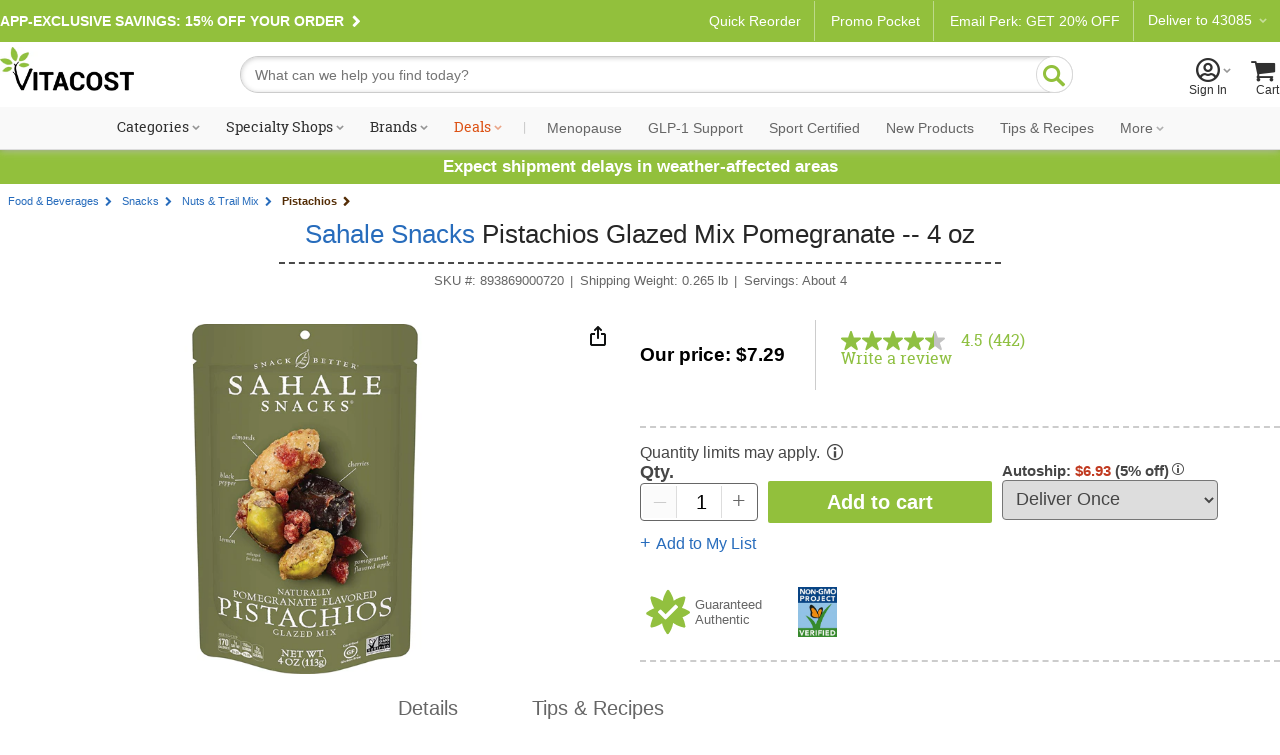

--- FILE ---
content_type: text/html; charset=utf-8
request_url: https://www.vitacost.com/sahale-snacks-pistachios-glazed-mix
body_size: 75149
content:
<!DOCTYPE html>
<html class="desktop no-js" lang="en">
<head><title>
	Sahale Snacks Pistachios Glazed Mix Pomegranate -- 4 oz - Vitacost
</title>
<meta charset="UTF-8">
<meta http-equiv="expires" content="0" />
<meta name="robots" content="index,follow" />
<meta name="googlebot" content="index,follow" />
<meta name="twitter:card" content="summary_large_page" />
<meta name="twitter:site" content="@vitacost" />
<meta name="twitter:creator" content="@vitacost" />
<meta name="twitter:title" content="Sahale Snacks  Pistachios Glazed Mix   Pomegranate -- 4 oz" />
<meta name="twitter:description" content="A shareable 4oz pouch packed with pistachios, almonds, cherries, and pomegranate. It started with a childhood visit to colorful Morocco. Vivid images of the markets filled with dry roasted pistachios, almonds, cherries and pomegranate. We brought our favorites together with a touch of lemon and a pinch of black pepper. Beyond Ordinary&#174;. &amp;nbsp; Sahale Snacks&#174; cares about the people, places and communities we partner with. &amp;nbsp; We hope our snacks inspire you to live adventurously and savor every moment in life." />
<meta name="twitter:image" content="https://www.vitacost.com/Images/Products/200/Sahale-Snacks/Sahale-Snacks-Pistachios-Glazed-Mix-Pomegranate-893869000720.jpg" />
<meta property="og:image" content="https://www.vitacost.com/Images/Products/500/Sahale-Snacks/Sahale-Snacks-Pistachios-Glazed-Mix-Pomegranate-893869000720.jpg" />
<script>
// akam-sw.js install script version 1.3.6
"serviceWorker"in navigator&&"find"in[]&&function(){var e=new Promise(function(e){"complete"===document.readyState||!1?e():(window.addEventListener("load",function(){e()}),setTimeout(function(){"complete"!==document.readyState&&e()},1e4))}),n=window.akamServiceWorkerInvoked,r="1.3.6";if(n)aka3pmLog("akam-setup already invoked");else{window.akamServiceWorkerInvoked=!0,window.aka3pmLog=function(){window.akamServiceWorkerDebug&&console.log.apply(console,arguments)};function o(e){(window.BOOMR_mq=window.BOOMR_mq||[]).push(["addVar",{"sm.sw.s":e,"sm.sw.v":r}])}var i="/akam-sw.js",a=new Map;navigator.serviceWorker.addEventListener("message",function(e){var n,r,o=e.data;if(o.isAka3pm)if(o.command){var i=(n=o.command,(r=a.get(n))&&r.length>0?r.shift():null);i&&i(e.data.response)}else if(o.commandToClient)switch(o.commandToClient){case"enableDebug":window.akamServiceWorkerDebug||(window.akamServiceWorkerDebug=!0,aka3pmLog("Setup script debug enabled via service worker message"),v());break;case"boomerangMQ":o.payload&&(window.BOOMR_mq=window.BOOMR_mq||[]).push(o.payload)}aka3pmLog("akam-sw message: "+JSON.stringify(e.data))});var t=function(e){return new Promise(function(n){var r,o;r=e.command,o=n,a.has(r)||a.set(r,[]),a.get(r).push(o),navigator.serviceWorker.controller&&(e.isAka3pm=!0,navigator.serviceWorker.controller.postMessage(e))})},c=function(e){return t({command:"navTiming",navTiming:e})},s=null,m={},d=function(){var e=i;return s&&(e+="?othersw="+encodeURIComponent(s)),function(e,n){return new Promise(function(r,i){aka3pmLog("Registering service worker with URL: "+e),navigator.serviceWorker.register(e,n).then(function(e){aka3pmLog("ServiceWorker registration successful with scope: ",e.scope),r(e),o(1)}).catch(function(e){aka3pmLog("ServiceWorker registration failed: ",e),o(0),i(e)})})}(e,m)},g=navigator.serviceWorker.__proto__.register;if(navigator.serviceWorker.__proto__.register=function(n,r){return n.includes(i)?g.call(this,n,r):(aka3pmLog("Overriding registration of service worker for: "+n),s=new URL(n,window.location.href),m=r,navigator.serviceWorker.controller?new Promise(function(n,r){var o=navigator.serviceWorker.controller.scriptURL;if(o.includes(i)){var a=encodeURIComponent(s);o.includes(a)?(aka3pmLog("Cancelling registration as we already integrate other SW: "+s),navigator.serviceWorker.getRegistration().then(function(e){n(e)})):e.then(function(){aka3pmLog("Unregistering existing 3pm service worker"),navigator.serviceWorker.getRegistration().then(function(e){e.unregister().then(function(){return d()}).then(function(e){n(e)}).catch(function(e){r(e)})})})}else aka3pmLog("Cancelling registration as we already have akam-sw.js installed"),navigator.serviceWorker.getRegistration().then(function(e){n(e)})}):g.call(this,n,r))},navigator.serviceWorker.controller){var u=navigator.serviceWorker.controller.scriptURL;u.includes("/akam-sw.js")||u.includes("/akam-sw-preprod.js")||u.includes("/threepm-sw.js")||(aka3pmLog("Detected existing service worker. Removing and re-adding inside akam-sw.js"),s=new URL(u,window.location.href),e.then(function(){navigator.serviceWorker.getRegistration().then(function(e){m={scope:e.scope},e.unregister(),d()})}))}else e.then(function(){window.akamServiceWorkerPreprod&&(i="/akam-sw-preprod.js"),d()});if(window.performance){var w=window.performance.timing,l=w.responseEnd-w.responseStart;c(l)}e.then(function(){t({command:"pageLoad"})});var k=!1;function v(){window.akamServiceWorkerDebug&&!k&&(k=!0,aka3pmLog("Initializing debug functions at window scope"),window.aka3pmInjectSwPolicy=function(e){return t({command:"updatePolicy",policy:e})},window.aka3pmDisableInjectedPolicy=function(){return t({command:"disableInjectedPolicy"})},window.aka3pmDeleteInjectedPolicy=function(){return t({command:"deleteInjectedPolicy"})},window.aka3pmGetStateAsync=function(){return t({command:"getState"})},window.aka3pmDumpState=function(){aka3pmGetStateAsync().then(function(e){aka3pmLog(JSON.stringify(e,null,"\t"))})},window.aka3pmInjectTiming=function(e){return c(e)},window.aka3pmUpdatePolicyFromNetwork=function(){return t({command:"pullPolicyFromNetwork"})})}v()}}();</script>
<script type="text/javascript" src="https://www.vitacost.com/public/d6e4d082d9d93fe8ccf762e17348ecf9030017113f5d" async ></script><script type="text/javascript" src="/ruxitagentjs_ICA7NVfhqrux_10329260115094557.js" data-dtconfig="rid=RID_698248275|rpid=-11852036|domain=vitacost.com|reportUrl=/rb_bf68771uzq|app=211b944fc39d7ba3|owasp=1|featureHash=ICA7NVfhqrux|nsfnv=1|rdnt=1|uxrgce=1|cuc=g9i8dbl7|mdl=mdcc8=20,mdcc9=20|mel=100000|expw=1|dpvc=1|md=mdcc1=bdocument.referrer,mdcc2=bnavigator.userAgent,mdcc3=dutm_source,mdcc4=dutm_medium,mdcc5=dutm_campaign,mdcc6=dutm_term,mdcc7=dutm_content,mdcc8=cOptanonConsent,mdcc9=cbrowserGpcFlag|lastModification=1769364189074|mdp=mdcc8,mdcc9|postfix=g9i8dbl7|tp=500,50,0|srbbv=2|agentUri=/ruxitagentjs_ICA7NVfhqrux_10329260115094557.js"></script><link rel="shortcut icon" href="/favicon.ico" />
<link rel="canonical" href="https://www.vitacost.com/sahale-snacks-pistachios-glazed-mix" />
<link rel="P3Pv1" href="http://www.vitacost.com/w3c/p3p.xml">
<link href="/res/(26.1.1)/Styles/vitacostCore.min.css" rel="styleSheet" type="text/css" />
<link href="/res/(26.1.1)/Styles/vitacostProduct.min.css" rel="styleSheet" type="text/css" />
<link href="/res/(26.1.1)/Styles/vitacostAux.min.css" rel="styleSheet" type="text/css" />
<link href="/res/(26.1.1)/Styles/vitacostShared.min.css" rel="styleSheet" type="text/css" />
<link href="/res/(26.1.1)/Styles/contentslider.css" rel="styleSheet" type="text/css" />
<link href="/res/(26.1.1)/Styles/productpage-new.css?ref4-13-2" rel="styleSheet" type="text/css" />
<link href="/res/(26.1.1)/styles/stylesheetIngredientFacts.css" rel="styleSheet" type="text/css" />
<link href="/res/(26.1.1)/Styles/cloud-zoom.css" rel="styleSheet" type="text/css" />
<link href="/res/(26.1.1)/Styles/modules.css?v12082025" rel="styleSheet" type="text/css" />
<link href="/res/(26.1.1)/Styles/mftopnav.css?ref102924" rel="styleSheet" type="text/css" />
<link href="/res/(26.1.1)/styles/flags_override.css?v02212024" rel="styleSheet" type="text/css" />
<link href="/res/(26.1.1)/Styles/print.css" rel="styleSheet" media="print" type="text/css" />

<!-- OneTrust -->

<script src="https://cdn.cookielaw.org/scripttemplates/otSDKStub.js?8-13"  type="text/javascript" charset="UTF-8" data-domain-script="a485479d-b327-45bb-aac3-eba8835a7a5e" ></script>
<script type="text/javascript">
function OptanonWrapper() { }
</script>

<!-- Google Tag Manager -->
<script>(function(w,d,s,l,i){w[l]=w[l]||[];w[l].push({'gtm.start':
new Date().getTime(),event:'gtm.js'});var f=d.getElementsByTagName(s)[0],
j=d.createElement(s),dl=l!='dataLayer'?'&l='+l:'';j.async=true;j.src=
'https://www.googletagmanager.com/gtm.js?id='+i+dl;f.parentNode.insertBefore(j,f);
})(window,document,'script','dataLayer','GTM-PM334VV9');</script>
<!-- End Google Tag Manager -->




<script type="text/plain" class="optanon-category-C0004" >
(function() {
    var qtm = document.createElement('script'); qtm.type = 'text/javascript'; qtm.async = 1;
    qtm.src = 'https://cdn.quantummetric.com/qscripts/quantum-vitacost.js';
    var d = document.getElementsByTagName('script')[0];
    !window.QuantumMetricAPI && d.parentNode.insertBefore(qtm, d);
})();
</script>
<script language="JavaScript" src="/res/(26.1.1)/javascripts/vitacost.min.js" type="text/javascript" ></script>
<script language="JavaScript" src="/res/(26.1.1)/javascripts/vitacost.custom.min.js" type="text/javascript" ></script>
<script language="JavaScript" src="/res/(26.1.1)/JavaScripts/swiper-bundle.min.js" type="text/javascript"></script>
<script language="JavaScript" src="/res/(26.1.1)/Javascripts/ProductListScroll.js" type="text/javascript"></script>
<script language="JavaScript" src="/res/(26.1.1)/JavaScripts/inventory.js" type="text/javascript"></script>
<script language="JavaScript" src="/res/(26.1.1)/JavaScripts/ShoppingList-ProductPage.js" type="text/javascript"></script>
<script language="JavaScript" src="https://apps.bazaarvoice.com/deployments/vitacost/main_site/production/en_US/bv.js" type="text/javascript"></script>
<script language="JavaScript" src="/res/(26.1.1)/JavaScripts/ProductPage.js" type="text/javascript"></script>
<script language="JavaScript" src="/res/(26.1.1)/JavaScripts/cloud-zoom.1.0.2.min.js" type="text/javascript"></script>
<script language="JavaScript" src="/res/(26.1.1)/JavaScripts/nfyme.js" type="text/javascript"></script>
<script language="JavaScript" src="/res/(26.1.1)/JavaScripts/gzchange.js" type="text/javascript"></script>
<script type="text/javascript" language="javascript"><!--
(function(){var de=document.documentElement; de.classList.remove("no-js"); de.classList.add("js","flexbox"); if(window.matchMedia("(pointer: coarse)").matches ||"ontouchstart" in window) {de.classList.add("touch");} else {de.classList.add("no-touch");}}())
var SPCExperience = true;
var PPDS = '';
var PPDNS = '';


var searchV2Enabled = true;

var ADL = {"Enabled":true,"IsLoggedIn":false,"PageType":"VitacostDefault","Server":"LVDC9"};

var qtyLimitHoverADL = ({"scenarioName":"display-alert","eventType":"link","componentName":"bounce and split tooltip","customerType":"guest","products":[{"name":"Sahale Snacks  Pistachios Glazed Mix   Pomegranate -- 4 oz","sku":"893869000720","product_id":104184,"numberOfUnits":1,"price":7.69,"salePrice":7.29,"discount":0.4,"category":"Food & Beverages","subCategory":["Food & Beverages","Snacks","Nuts & Trail Mix","Pistachios"],"inStock":true,"flavor":"Pomegranate","size":0.265,"rating":4.5}],"usageContext":"display alert","alertMessage":"This item may be restricted from shipping to certain locations or may require a minimum purchase quantity based on item availability.","alertType":"bounce and split"});
var vPID = '104184';
var vPName = 'Sahale Snacks  Pistachios Glazed Mix   Pomegranate -- 4 oz';
var vPCatID = '1000102';
var vPCatName = 'Food & Beverages';
var vPPrice = '7.29';
var vPBrandID = '8891';
var vSKU = '893869000720';
var vPAvail = 'A';
var vPWeight = '0.265';
var vPCatTree = new Array('1000102','1003676','1326670','1335519');
var vPBrandName = 'Sahale Snacks';

var ESCM = '';
var ESCMoc = '';
var ESCMos = '';
var vBreadcrumbs = 'Food & Beverages|Snacks|Nuts & Trail Mix|Pistachios';
var vPageType = 'product';
var vSLTS = '2026-01-26 03:46:36 -08:00';
var vDSLT = '0';
var vSUTCTS = '2026-01-26 11:46:36';
var vSvr = 'LVDCWEB09';
var vCustomerID = '';
var vCustomerSegmentID = '';
var vProgramIDs = [];
var vLocale = 'US';

$jq(document).ready(function(){new vcmc('MyCartHover','TopNav');});

var mfAppVars = {"freeShippingMessage":"$49 free shipping"};
var altXp = {};
// --></script>
<script src="//assets.adobedtm.com/4e7300761efb/83be1b44e468/launch-8883f837d164.min.js"  ></script>

<script>(window.BOOMR_mq=window.BOOMR_mq||[]).push(["addVar",{"rua.upush":"false","rua.cpush":"true","rua.upre":"false","rua.cpre":"true","rua.uprl":"false","rua.cprl":"false","rua.cprf":"false","rua.trans":"SJ-8129f8c0-33ef-47a7-a1e7-75e15a7fd74b","rua.cook":"false","rua.ims":"false","rua.ufprl":"false","rua.cfprl":"true","rua.isuxp":"false","rua.texp":"norulematch","rua.ceh":"false","rua.ueh":"false","rua.ieh.st":"0"}]);</script>
                              <script>!function(e){var n="https://s.go-mpulse.net/boomerang/";if("True"=="True")e.BOOMR_config=e.BOOMR_config||{},e.BOOMR_config.PageParams=e.BOOMR_config.PageParams||{},e.BOOMR_config.PageParams.pci=!0,n="https://s2.go-mpulse.net/boomerang/";if(window.BOOMR_API_key="AZH8B-WP34K-EW2CF-6XVMH-NX5FB",function(){function e(){if(!o){var e=document.createElement("script");e.id="boomr-scr-as",e.src=window.BOOMR.url,e.async=!0,i.parentNode.appendChild(e),o=!0}}function t(e){o=!0;var n,t,a,r,d=document,O=window;if(window.BOOMR.snippetMethod=e?"if":"i",t=function(e,n){var t=d.createElement("script");t.id=n||"boomr-if-as",t.src=window.BOOMR.url,BOOMR_lstart=(new Date).getTime(),e=e||d.body,e.appendChild(t)},!window.addEventListener&&window.attachEvent&&navigator.userAgent.match(/MSIE [67]\./))return window.BOOMR.snippetMethod="s",void t(i.parentNode,"boomr-async");a=document.createElement("IFRAME"),a.src="about:blank",a.title="",a.role="presentation",a.loading="eager",r=(a.frameElement||a).style,r.width=0,r.height=0,r.border=0,r.display="none",i.parentNode.appendChild(a);try{O=a.contentWindow,d=O.document.open()}catch(_){n=document.domain,a.src="javascript:var d=document.open();d.domain='"+n+"';void(0);",O=a.contentWindow,d=O.document.open()}if(n)d._boomrl=function(){this.domain=n,t()},d.write("<bo"+"dy onload='document._boomrl();'>");else if(O._boomrl=function(){t()},O.addEventListener)O.addEventListener("load",O._boomrl,!1);else if(O.attachEvent)O.attachEvent("onload",O._boomrl);d.close()}function a(e){window.BOOMR_onload=e&&e.timeStamp||(new Date).getTime()}if(!window.BOOMR||!window.BOOMR.version&&!window.BOOMR.snippetExecuted){window.BOOMR=window.BOOMR||{},window.BOOMR.snippetStart=(new Date).getTime(),window.BOOMR.snippetExecuted=!0,window.BOOMR.snippetVersion=12,window.BOOMR.url=n+"AZH8B-WP34K-EW2CF-6XVMH-NX5FB";var i=document.currentScript||document.getElementsByTagName("script")[0],o=!1,r=document.createElement("link");if(r.relList&&"function"==typeof r.relList.supports&&r.relList.supports("preload")&&"as"in r)window.BOOMR.snippetMethod="p",r.href=window.BOOMR.url,r.rel="preload",r.as="script",r.addEventListener("load",e),r.addEventListener("error",function(){t(!0)}),setTimeout(function(){if(!o)t(!0)},3e3),BOOMR_lstart=(new Date).getTime(),i.parentNode.appendChild(r);else t(!1);if(window.addEventListener)window.addEventListener("load",a,!1);else if(window.attachEvent)window.attachEvent("onload",a)}}(),"".length>0)if(e&&"performance"in e&&e.performance&&"function"==typeof e.performance.setResourceTimingBufferSize)e.performance.setResourceTimingBufferSize();!function(){if(BOOMR=e.BOOMR||{},BOOMR.plugins=BOOMR.plugins||{},!BOOMR.plugins.AK){var n="true"=="true"?1:0,t="",a="cj2wdzqx2w5mq2lxkqoa-f-fd0701191-clientnsv4-s.akamaihd.net",i="false"=="true"?2:1,o={"ak.v":"39","ak.cp":"322881","ak.ai":parseInt("198589",10),"ak.ol":"0","ak.cr":8,"ak.ipv":4,"ak.proto":"h2","ak.rid":"38a525ad","ak.r":51095,"ak.a2":n,"ak.m":"dsca","ak.n":"essl","ak.bpcip":"18.117.97.0","ak.cport":35992,"ak.gh":"23.215.214.232","ak.quicv":"","ak.tlsv":"tls1.3","ak.0rtt":"","ak.0rtt.ed":"","ak.csrc":"-","ak.acc":"","ak.t":"1769427996","ak.ak":"hOBiQwZUYzCg5VSAfCLimQ==T5msbiwrVUFjO9Kz1yZ4oXozJnBYM+SvNiZ1+pSjYgYCYObVrPgDU5BweOWhD2wUDf5B9OUSg3znF0cBtLuXjO1KNApjJPGQqiR/fGiB6gw4aktH2tJ4ZZjHgWW+vbUIZimCZRQegLXVWCYuyOgKpPSnKDKGHGIQ+uaF0W6uBcBrpUubSi4nsgPFMCVQCxklYrkV6Enk9O3z2bEOroQ5pcIfN4lhMJKKm3Mx4sJpZd5MJ5ObSrkCII/NX2lEpT71nQnVBVYfK+BVOS5TEGuxWHhlu0HZIHb8zLmlAyQJnoJXm07CwHVAfAoImcZqcMNG7Bn++lR9WvMcw3VSXN4ntWGum0vlk/TELJtrCJFyN91Qd1iG5m6qI8rA0ZNqcL2tDDM42Ccv0nzcrW51PpXU+06vl3daQ1M4XeL2awg59F0=","ak.pv":"256","ak.dpoabenc":"","ak.tf":i};if(""!==t)o["ak.ruds"]=t;var r={i:!1,av:function(n){var t="http.initiator";if(n&&(!n[t]||"spa_hard"===n[t]))o["ak.feo"]=void 0!==e.aFeoApplied?1:0,BOOMR.addVar(o)},rv:function(){var e=["ak.bpcip","ak.cport","ak.cr","ak.csrc","ak.gh","ak.ipv","ak.m","ak.n","ak.ol","ak.proto","ak.quicv","ak.tlsv","ak.0rtt","ak.0rtt.ed","ak.r","ak.acc","ak.t","ak.tf"];BOOMR.removeVar(e)}};BOOMR.plugins.AK={akVars:o,akDNSPreFetchDomain:a,init:function(){if(!r.i){var e=BOOMR.subscribe;e("before_beacon",r.av,null,null),e("onbeacon",r.rv,null,null),r.i=!0}return this},is_complete:function(){return!0}}}}()}(window);</script></head>
<body >
	
    
    <div id="skiptocontent"><a href="#ContentWrapper">skip to main content</a></div>
    <div class="cw">
        
        <div class="cwIn ">
	        



<style>
    /*Cart footer fix*/

    #shoppingCartTable .box-footer {
        display: none;
    }

    .row.item-row:last-child {
        border-bottom: none;
    }

    #ContentWrapper #shoppingCartActions {
        margin-top: 0 !important;
        background: #f9f9f9;
        top: -14px;
        border: solid 1px #ccc;
    }
</style>


    <style>
        .pdMAP10.lt-100-2.ez {
            font-size: 0;
        }

        .pdMAP10.lt-100-2.ez>a {
            font-size: 12px;
        }
    </style>









<style>
    /*Fix for cut off shopping cart*/
    @media all and (max-width:888px) {

        .desktop [id=shoppingCartPage] {
            flex-wrap: wrap;
        }
    }


    #yourAccount>a .acct-msg {
        justify-content: center;
    }

    #siteNavNew p {
        text-align: left;

    }


    #siteNavNew p svg {
        margin-right: 3px;
        margin-left: -8px;
    }

    .stickySearch {
        position: fixed;
        z-index: 999;
        background: #FFF;
        top: 0;
    }

    #shoppingCartTable .box-footer {
        min-height: 190px;
    }

    #shoppingCartActions {
        padding-top: 12px;
    }


    .touch [id^=mt-slider][data-slider-wrapper=horizontal] .button1 {
        font-size: 14px;
    }

    .tablet [id^=mt-slider][data-slider-wrapper=horizontal] .button1:before,
    .touch [id^=mt-slider][data-slider-wrapper=horizontal] .button1:before,
    .touch .mobile .vc-slider [class$=slide-atc] .button1:before {
        margin-right: 10px;
    }

    .tablet [id^=mt-slider][data-slider-wrapper=horizontal] .button1:hover:before,
    .touch [id^=mt-slider][data-slider-wrapper=horizontal] .button1:hover:before,
    .touch .vc-slider [class$=slide-atc] .button1:hover:before {
        margin-right: 7px;
    }

    .link-arrow:after {
        content: "\F104";
        font-family: Vitacost;
        transform: scaleX(-1);
        display: inline-block;
        font-size: 20px;
    }

    #siteNavNew .fly-sub-menu p.cat-nolink {
        color: #666 !important;
        /* margin-right: 12px; */
        position: relative;
        max-width: unset;
        font: normal 17px / 1.5 Helvetica, Arial, sans-serif !important;
        line-height: 32px;
        display: block;
        max-width: unset;
        margin: 18px 12px 0 0;
    }

    #sportcertified {
        border-bottom: solid 1px #ccc;
    }

    /*ACCESSIBILITY*/
    #siteNavNew li:hover,
    #departmentsMenu li:hover,
    #siteNavNew #sportcertified:hover,
    #flyoutMenuFooter p:hover {
        background: #eee;
    }

    #siteNavNew #sportcertified p,
    #flyoutMenuFooter p {
        margin: 0;
        margin-bottom: 0;
        padding: 18px 0 18px 16px;
    }

    #menuCloseX .ir {
        font-size: 0;
        line-height: 0;
    }

    #menuCloseX:has(a:focus),
    .icon-myacct:focus {
        border: solid 1px blue;
    }

    /* Main Navigation Styles */
    #ssMainNav {
        background: #f9f9f9;
    }

    #ssMainNavList {
        display: flex;
        list-style: none;
        margin: 0;
        padding: 0;
        justify-content: center;
        align-items: center;
        flex-wrap: nowrap;
    }

    #ssMainNavList>li {
        position: relative;
        padding: 10px 5px;
        flex-shrink: 0;
    }

    #ssMainNavList>li>a {
        display: block;
        padding: 2px 6px;
        text-decoration: none;
        color: #303030;
        font: normal 14px/1 "Roboto Slab", serif;
        white-space: nowrap;
        border-radius: 20px;
        border: 2px solid transparent;
        transition: border-color 0.2s ease;
    }

    /* Green pill outline hover effect - exclude Deals */
    #ssMainNavList>li>a:hover:not(.deals) {
        border-color: var(--brand-green);
        color: #303030;
    }

    /* Style the caret to allow animation */
    #ssMainNavList>li>a.shop:after {
        display: inline-block;
        transition: transform 0.3s ease;
    }

    /* Flip caret upward on hover for items with shop class */
    #ssMainNavList>li>a.shop:hover:after {
        transform: scaleX(-1) rotate(180deg) !important;
    }

    /* Deals link special color - no background change on hover */
    #ssMainNavList>li>a.deals {
        color: #dc5215;
    }

    #ssMainNavList .nav-separator {
        color: #ccc;
        padding: 0 8px;
        font-size: 14px;
        font-family: "Roboto Slab", serif;
    }

    /* Style specific nav items after separator with Roboto sans-serif and gray color */
    #ssMainNavList>li>a[data-link="navigation:menopause"],
    #ssMainNavList>li>a[data-link="navigation:glp1-support"],
    #ssMainNavList>li>a[data-link="navigation:sport-certified"],
    #ssMainNavList>li>a[data-link="navigation:new-products"],
    #ssMainNavList>li>a[data-link="navigation:tips-recipes"],
    #ssMainNavList>li>a[data-link="navigation:ebooks"],
    #ssMainNavList>li>a[data-link="navigation:clearance"],
    #ssMainNavList>li>a[data-link="navigation:more"] {
        font-family: 'Roboto', sans-serif;
        color: #666;
    }

    /* Flyout visibility controlled by JavaScript hover intent */
    #ssMainNavList .subdrop .subdropcont {
        visibility: hidden;
        opacity: 0;
        transition: opacity 0.2s ease, visibility 0.2s ease;
    }

    /* Synchronized transitions for all flyout content */
    #ssMainNavList .subdrop .subdropcont * {
        transition: opacity 0.2s ease, visibility 0.2s ease;
    }

    #dealsFlyout,
    #moreFlyout {
        position: absolute;
        top: 100%;
        background: #fff;
        border: 1px solid #d8d8d8;
        box-shadow: 0 8px 24px rgba(0, 0, 0, 0.15);
        padding: 20px;
        z-index: 1000;
    }

    #dealsFlyout {
        left: 50%;
        transform: translateX(-50%);
        width: 500px;
        border-top: 3px solid var(--brand-green);
    }

    /* Override external CSS for tablet deals flyout positioning */
    .tablet #dealsFlyout {
        top: 100% !important;
    }

    #moreFlyout {
        right: 0;
        width: 250px;
    }

    /* More flyout menu styling */
    .more-flyout-menu {
        list-style: none;
        margin: 0;
        padding: 0;
    }

    .more-flyout-menu li {
        margin: 0;
    }

    .more-flyout-menu a {
        display: block;
        padding: 12px 16px;
        color: #666;
        font-family: 'Roboto', sans-serif;
        text-decoration: none;
        font-size: 14px;
        transition: background-color 0.2s ease;
        white-space: nowrap;
    }

    .more-flyout-menu a:hover {
        background: #f5f5f5;
    }

    /* Priority Navigation: Default state (widest viewport) - Hide More dropdown and all More menu items */
    .nav-more-dropdown {
        display: none;
    }

    .nav-item-more {
        display: none;
    }

    /* Progressive responsive navigation - items move to More flyout as viewport narrows */

    /* At 1380px: Move Clearance to More */
    @media (max-width: 1380px) {
        .nav-more-dropdown {
            display: block;
        }

        .nav-item-main.nav-clearance {
            display: none;
        }

        .nav-item-more.nav-clearance-more {
            display: block;
        }
    }

    /* At 1300px: Move E-books to More */
    @media (max-width: 1300px) {
        .nav-item-main.nav-ebooks {
            display: none;
        }

        .nav-item-more.nav-ebooks-more {
            display: block;
        }
    }

    /* At 1220px: Move Tips & Recipes to More */
    @media (max-width: 1220px) {
        .nav-item-main.nav-tips-recipes {
            display: none;
        }

        .nav-item-more.nav-tips-recipes-more {
            display: block;
        }
    }

    /* At 1140px: Move New Products to More */
    @media (max-width: 1140px) {
        .nav-item-main.nav-new-products {
            display: none;
        }

        .nav-item-more.nav-new-products-more {
            display: block;
        }
    }

    /* At 1070px: Move Sport Certified to More */
    @media (max-width: 1070px) {
        .nav-item-main.nav-sport-certified {
            display: none;
        }

        .nav-item-more.nav-sport-certified-more {
            display: block;
        }
    }

    /* At 1000px: Move Menopause to More */
    @media (max-width: 1000px) {
        .nav-item-main.nav-menopause {
            display: none;
        }

        .nav-item-more.nav-menopause-more {
            display: block;
        }
    }

    /* Specialty Shops Flyout (2-column layout) */
    #specialtyShopsFlyout {
        left: 0;
        width: 420px;
        top: 100% !important;
        border-top: 3px solid var(--brand-green);
    }

    .specialty-shops-menu {
        display: flex;
        gap: 0;
    }

    .specialty-shops-menu .menu-column {
        flex: 1;
        min-width: 0;
    }

    .specialty-shops-menu .column-header {
        font-size: 14px;
        font-weight: 600;
        color: #303030;
        /*padding: 12px 16px 8px;*/
        margin: 0;
    }

    .specialty-shops-menu .column-header a {
        color: #303030;
        text-decoration: none;
    }

    .specialty-shops-menu .column-header a:hover {
        text-decoration: underline;
    }

    .specialty-shops-menu ul {
        list-style: none;
        margin: 0;
        padding: 0;
        transition: opacity 0.2s ease;
    }

    .specialty-shops-menu li {
        margin: 0;
        transition: opacity 0.2s ease;
    }

    .specialty-shops-menu a {
        display: block;
        padding: 10px 16px;
        color: #303030;
        text-decoration: none;
        font-size: 14px;
        transition: background-color 0.2s ease, opacity 0.2s ease;
    }

    .specialty-shops-menu a:hover {
        background: #f5f5f5;
    }

    /* Brands Flyout */
    #brandsFlyout {
        left: 0;
        width: 500px;
        top: 100% !important;
        border-top: 3px solid var(--brand-green);
    }

    .brands-menu ul {
        list-style: none;
        margin: 0;
        padding: 0;
        column-count: 2;
        column-gap: 20px;
        transition: opacity 0.2s ease;
    }

    .brands-menu li {
        margin: 0;
        break-inside: avoid;
        transition: opacity 0.2s ease;
    }

    .brands-menu a {
        display: block;
        padding: 12px 16px;
        color: #303030;
        text-decoration: none;
        font-size: 14px;
        transition: background-color 0.2s ease, opacity 0.2s ease;
    }

    .brands-menu a:hover {
        background: #f5f5f5;
    }

    /* Categories Mega Menu */
    #categoriesFlyout {
        width: 70vw;
        max-width: 1200px;
        left: 0;
        transform: none;
        padding: 0;
        top: 100%;
        border-top: 3px solid var(--brand-green);
    }

    .mega-menu-container {
        display: flex;
        min-height: 400px;
        transition: opacity 0.2s ease;
    }

    /* Left Sidebar */
    .mega-menu-sidebar {
        background: #f5f5f5;
        width: 220px;
        padding: 20px 0;
        flex-shrink: 0;
        transition: opacity 0.2s ease;
    }

    .mega-menu-sidebar ul {
        list-style: none;
        margin: 0;
        padding: 0;
        transition: opacity 0.2s ease;
    }

    .mega-menu-sidebar li {
        margin: 0;
        display: block;
        padding: 12px 20px;
        color: #666;
        font-size: 14px;
        position: relative;
        cursor: pointer;
        transition: background-color 0.2s ease, opacity 0.2s ease;
    }

    .mega-menu-sidebar li:after {
        content: '\203A';
        position: absolute;
        right: 20px;
        font-size: 20px;
        color: #999;
    }

    .mega-menu-sidebar li:hover,
    .mega-menu-sidebar li.active {
        background: #e8e8e8;
        color: #303030;
    }

    /* Right Content Area */
    .mega-menu-content {
        flex: 1;
        padding: 30px;
        background: #fff;
        transition: opacity 0.2s ease;
    }

    .mega-menu-header {
        display: flex;
        align-items: center;
        justify-content: space-between;
        gap: clamp(10px, 1.5vw, 20px);
        padding-bottom: 20px;
        margin-bottom: 30px;
        border-bottom: 1px solid #ccc;
        transition: opacity 0.2s ease;
    }

    .mega-menu-header h3 {
        font-size: clamp(18px, 2vw, 28px);
        color: #303030;
        margin: 0;
        font-family: "Roboto Slab", serif;
        flex: 1 1 0;
        white-space: nowrap;
        transition: opacity 0.2s ease;
    }

    .mega-menu-pills {
        display: flex;
        gap: clamp(6px, 0.8vw, 10px);
        flex: 2 1 0;
        transition: opacity 0.2s ease;
    }

    .mega-menu-pills .pill-btn {
        display: inline-block;
        padding: 8px clamp(12px, 1.5vw, 20px);
        background: #fff;
        border: 2px solid var(--brand-green);
        border-radius: 20px;
        color: var(--brand-green);
        text-decoration: none;
        font-size: clamp(12px, 1vw, 14px);
        white-space: nowrap;
        transition: all 0.2s ease;
    }

    .mega-menu-pills .pill-btn:hover {
        background: var(--brand-green);
        color: #fff;
    }

    /* Columns */
    .mega-menu-columns {
        display: grid;
        grid-template-columns: repeat(4, 1fr);
        gap: 30px;
        transition: opacity 0.2s ease;
    }

    .mega-column {
        transition: opacity 0.2s ease;
    }

    .mega-column h4 {
        font-size: 16px;
        color: #303030;
        margin: 0 0 10px 0;
        font-weight: bold;
        transition: opacity 0.2s ease;
    }

    .mega-column h4 a {
        color: inherit;
        text-decoration: none;
        font: inherit;
        padding: 0;
        display: inline;
    }

    .mega-column ul {
        list-style: none;
        margin: 0;
        padding: 0;
        transition: opacity 0.2s ease;
    }

    .mega-column li {
        margin: 0;
        transition: opacity 0.2s ease;
    }

    .mega-column a {
        display: block;
        padding: 5px 0;
        color: #666;
        text-decoration: none;
        font-size: 14px;
        transition: color 0.2s ease, opacity 0.2s ease;
    }

    .mega-column a:hover {
        color: #303030;
    }

    /* Navigation Overlay - appears behind flyout menus */
    .nav-overlay {
        position: fixed;
        top: 145px;
        left: 0;
        width: 100%;
        height: 100%;
        background: rgba(0, 0, 0, 0.5);
        z-index: -1;
        opacity: 0;
        pointer-events: none;
        transition: opacity 200ms ease;
    }

    /* ========================================
       RESPONSIVE MEDIA QUERIES
       ======================================== */

    @media screen and (max-width: 1172px) {
        #ssNav {
            height: unset !important;
        }
    }

    @media screen and (max-width: 1029px) {
        #ssMainNavList .subdrop .subdropcont {
            top: 100% !important;
        }
    }

    @media screen and (min-width: 991px) and (max-width: 1028px) {
        #categoriesFlyout {
            width: 80vw !important;
        }

        .nav-overlay {
            top: 158px !important;
        }
    }


    /* Hover-only devices (desktop with mouse) */
    @media (hover: hover) and (min-width: 992px) {

        /* Green pill hover effect on desktop only */
        #ssMainNavList>li>a:hover:not(.deals) {
            border-color: var(--brand-green);
        }

        /* Flip caret upward on hover */
        #ssMainNavList>li>a.shop:hover:after {
            transform: scaleX(-1) rotate(180deg) !important;
        }
    }

    /* Remove hover effects on touch devices */
    @media (hover: none) {
        #ssMainNavList>li>a:hover:not(.deals) {
            border-color: transparent;
        }
    }
</style>


<script>
    jQuery(document).ready(function ($) {


        var ssniw = $("#ssnInnerWrapper");

        $(ssniw).on("click", function (e) {
            e.stopPropagation();

        });

        $("#siteNavNew .menu-section .sub-link").on("click", function (e) {
            e.preventDefault();
            var snlink = $(this).attr('href');
            $(ssniw).animate({
                scrollTop: 0
            }, 0);
            $(snlink).show().animate({
                scrollTop: 0
            }, 0);
            $('#navFirstLevel > div').hide();
            $('.back-to-nav:visible').focus();
        });

        $('.back-to-nav').on("click", function () {
            $(ssniw).animate({
                scrollTop: 0
            }, 0);
            $('#navFirstLevel > div').show();
            $('.fly-sub-menu').hide();

            return false;
        });

        $("#siteNavNew,#menuCloseX").on("click", function () {
            $("#siteNavNew").animate({
                left: "-=320px"
            }, "fast");
            $("body").removeClass("locked");
            $("#slideMenuTrigger").focus();
            $("#slideMenuTrigger").attr("aria-expanded", "false");

        });


        $("#slideMenuTrigger").on("click", function (e) {
            e.preventDefault(e);
            $("#menuCloseX a").focus();
            $("#slideMenuTrigger").attr("aria-expanded", "true");
            $("body").addClass("locked");
            $('#navFirstLevel .menu-section').show();
            $("#siteNavNew").animate({
                left: "+=320px"
            }, "fast");

        });

        //Menu Collapse
        $("#siteNavNew li.see-more").each(function () {
            doCollapse();
        });

        $("#siteNavNew .see-more").click(function () {
            if ($(this).hasClass("collapsed")) {
                $(this)
                    .removeClass("collapsed")
                    .addClass("opened")
                    .children("a")
                    .text("See less")
                    .end()
                    .siblings("li")
                    .show();
            } else {
                doCollapse();
                $(this)
                    .removeClass("opened")
                    .addClass("collapsed")
                    .children("a")
                    .text("See all");
            }
        });

        function doCollapse() {
            if ($("#siteNavNew .see-more").length > 0) {
                $("#siteNavNew .see-more").each(function () {
                    var hl = $("a", this).data("showitems");

                    hl++;
                    $(this)
                        .addClass("collapsed")
                        .parent("ul")
                        .children("li:eq(hl)")
                        .not(".see-more")
                        .hide();
                });
            };
        }

        var header = document.getElementById("HeaderWrapper");
        if (!!header) {
            window.addEventListener("scroll", stickyHeader);
            var stickySearch = header.offsetTop;

            function stickyHeader() {
                if (window.pageYOffset > stickySearch) {
                    header.classList.add("stickySearch");
                }
                else {
                    header.classList.remove("stickySearch");
                }
            }
        }

    });
</script>






    <div id="navOverlay" class="nav-overlay"></div>





<div id="HeaderWrapper">


    <div id="templateStripe">
        <div class="global-nav-content">

            <!-- GLOBAL STRIP -->
            

    <style>
        .nav-header-deliver,
        .nav-header-deliver:after {
            color: #fff;
        }
        .offer-item::after {
            content: '\E81D';
            margin-left: .3em;
            display: inline-block;
            text-decoration: none;
            font-family: vitacost;
            font-size: 12px;
            line-height: 14px;
        }
        @media screen and (max-width: 1230px) {
            .add-pipe-right {
                border-right: 0px !important;
                padding-right: 0px;
                box-shadow: none;
            } 
            
            .global-nav-fs {
                display: none;
            }
            }
            /* END 1230 */
            @media (max-width: 1090px) {
                .add-pipe-left {
                    box-shadow: none;
                    border-left: none;
                }
            }
</style>

    <div class="global-nav-offers">

        


        




<!-- Bob's Red Mill -->
        



<!-- supplement & sports -->
        


<!-- sitewide -->
        




<!-- our brands -->
        


<!-- our brands -->
        


<!-- food & beverages -->
        


<!-- app sale -->
        
            <span data-link="promo_globalstrip_app-sale" class="offer-item">
                <a href="/mobile">APP-EXCLUSIVE SAVINGS: 15% OFF YOUR ORDER</a>
            </span>

            
        


<!-- beauty & personal care -->
        

<!-- valentines day -->
        





        










    </div>


<!-- CLose Desktop/Tablet -->






 <!-- Closes Phone -->


            <div class="global-nav-options">
                <ul>

                    <!-- QUICK REORDER -->
                    
                        <li data-link="menu_flyout:globalstrip_quick-reorder" id="quickReorder" class="add-pipe-right">
                            <a href="/MyAccount/Login.aspx?target=/MyAccount/MyFavorites.aspx?prl=1">
                                <span class="icon-quick-reorder"></span>
                                Quick Reorder</a>
                        </li>
                    

                    



                    <!-- PROMO POCKET -->
                    <li data-link="menu_flyout:globalstrip_promo-pocket" id="promoPocketNav" class="add-pipe-right">
                        <a href="/MyAccount/PromoPocket.aspx"><span
                                class="icon-promo-pocket"></span>
                            <span class="promo-pocket-nav">
                                Promo Pocket</span>
                        </a>
                    </li>



                    <!-- EMAIL SIGNUP-->
                    
                        <li data-link="menu_flyout:globalstrip_email-signup" id="headerEmailSignUp"
                            class="add-pipe-right">
                            <a href="/emailsignup"><span class="nav-top-row">Email Sign Up</span></a>
                        </li>
                    

                    <!-- Autoship Test-->
                    

                    <!-- CUSTOMER SERVICE -->
                    <!-- <li data-link="menu_flyout:globalstrip_customer-service" class="add-pipe-right" id="customerServiceLink">
                         <a href="/service.aspx#home"><div id="customerService">Help</div></a>
                             </li> -->



                    <!-- USER LOCATION -->
                    
                        <script type="text/javascript">
                            function togglegzZip(gzId) {
                                var gzbody = "#" + gzId;
                                var gzcntry = gzbody + " #ddlgzCountry";
                                var zipblock = gzbody + " #gzZipCodeBlock";
                                var gzzip = gzbody + " #gzZip";
                                if ($jq(gzcntry).length > 0) {
                                    zipCntry = $jq(gzcntry).val();

                                    if (zipCntry == 228) {
                                        $jq(zipblock).show();
                                    } else {

                                        $jq(gzzip).val('');
                                        $jq(zipblock).hide();
                                    }
                                }
                            }
                        </script>

                        <script>
                            $jq(document).ready(function () {
                                $jq("#ddlgzCountry").focus(function () {
                                    $jq(this).closest("#zipFlyout").addClass("hovered");
                                });
                                $jq("#ddlgzCountry").blur(function () {
                                    $jq(this).closest("#zipFlyout").removeClass("hovered");
                                });
                            });
                        </script>
                        <li data-link="menu_flyout:globalstrip_globalzip" id="topNavUserAutoLocation"
                            class="add-pipe-right headerSpacerLeft">
                            <span class="ellipsis10 nav-header-deliver">Deliver to
                                43085
                            </span>
                            <div id="zipFlyout">
                                
<script>
				$jq(document).ready(function(){
					var gzbodyid = "#" + 'gzBody';
					$jq(gzbodyid + " input[type=text]").on('keypress', function(e) {
					var code = e.keyCode || e.which;
						if(code==13){
							UpdateGZResource(e, 'gzBody');
							return false;
						}
					});			
				});
			</script>  
<div id="gzErrorMessage" style="display:none;"> 
	<p class="errorMsg">We are having technical difficulties.</p>
	<p class="errorMsg">Please try again or check back with us shortly.</p>
</div>
<div class="gzBody" id='gzBody'> 
	<p>Update your location</p>
	<p>Availability of products may vary by location.</p>
	<p>Shipping to: </p>
	<ul id="tblgziplocation">
		<li >
			<label for="ddlCountry" id="lblgzCountry">Country: </label><br>
			<select id='ddlgzCountry'  onchange=togglegzZip('gzBody'); aria-label='Country' name='ddlgzCountry'><option value='228' selected='selected'>United States</option><option value='3'>Algeria</option><option value='7'>Anguilla</option><option value='8'>Antigua and Barbuda</option><option value='9'>Argentina</option><option value='11'>Aruba</option><option value='12'>Australia</option><option value='13'>Austria</option><option value='14'>Azerbaijan</option><option value='16'>Bahamas</option><option value='17'>Bahrain</option><option value='18'>Bangladesh</option><option value='19'>Barbados</option><option value='21'>Belgium</option><option value='22'>Belize</option><option value='23'>Benin</option><option value='24'>Bermuda</option><option value='25'>Bhutan</option><option value='26'>Bolivia</option><option value='29'>Botswana</option><option value='30'>Brazil</option><option value='32'>Brunei</option><option value='33'>Bulgaria</option><option value='36'>Cambodia</option><option value='38'>Canada</option><option value='41'>Cayman Islands</option><option value='45'>Chile</option><option value='46'>China - People's Republic of</option><option value='247'>Christmas Islands</option><option value='248'>Cocos Islands</option><option value='47'>Colombia</option><option value='51'>Costa Rica</option><option value='53'>Croatia</option><option value='55'>Cyprus</option><option value='56'>Czech Republic</option><option value='57'>Denmark</option><option value='60'>Dominican Republic</option><option value='62'>Ecuador</option><option value='63'>Egypt</option><option value='64'>El Salvador</option><option value='68'>Estonia</option><option value='258'>Falkland Islands (Malvinas)</option><option value='71'>Fiji</option><option value='72'>Finland</option><option value='73'>France</option><option value='74'>French Guiana</option><option value='75'>French Polynesia</option><option value='78'>Georgia</option><option value='79'>Germany</option><option value='80'>Ghana</option><option value='81'>Gibraltar</option><option value='82'>Greece</option><option value='83'>Greenland (Denmark)</option><option value='84'>Grenada</option><option value='85'>Guadeloupe</option><option value='87'>Guatemala</option><option value='259'>Guernsey</option><option value='260'>Holy See (Vatican City State)</option><option value='92'>Honduras</option><option value='93'>Hong Kong</option><option value='94'>Hungary</option><option value='95'>Iceland</option><option value='96'>India</option><option value='97'>Indonesia</option><option value='100'>Israel</option><option value='101'>Italy</option><option value='103'>Jamaica</option><option value='104'>Japan</option><option value='105'>Jordan</option><option value='108'>Kiribati</option><option value='109'>Korea (South Korea)</option><option value='111'>Kuwait</option><option value='113'>Laos</option><option value='118'>Liechtenstein</option><option value='120'>Luxembourg</option><option value='121'>Macau</option><option value='122'>Macedonia</option><option value='123'>Madagascar</option><option value='126'>Malaysia</option><option value='127'>Maldives</option><option value='129'>Malta</option><option value='131'>Martinique</option><option value='133'>Mauritius</option><option value='137'>Monaco</option><option value='138'>Mongolia</option><option value='139'>Montenegro</option><option value='140'>Montserrat</option><option value='141'>Morocco</option><option value='142'>Mozambique</option><option value='144'>Nepal</option><option value='145'>Netherlands</option><option value='148'>New Caledonia</option><option value='149'>New Zealand</option><option value='153'>Norfolk Island</option><option value='157'>Oman</option><option value='158'>Pakistan</option><option value='160'>Panama</option><option value='162'>Paraguay</option><option value='163'>Peru</option><option value='165'>Poland</option><option value='167'>Portugal</option><option value='168'>Qatar</option><option value='170'>Romania</option><option value='177'>Saudi Arabia</option><option value='180'>Serbia</option><option value='181'>Seychelles</option><option value='183'>Singapore</option><option value='184'>Slovakia</option><option value='185'>Slovenia</option><option value='186'>Solomon Islands</option><option value='187'>South Africa</option><option value='188'>Spain</option><option value='189'>Sri Lanka</option><option value='195'>St. Kitts and Nevis</option><option value='196'>St. Lucia</option><option value='257'>St. Pierre and Miquelon</option><option value='200'>St. Vincent and the Grenadines</option><option value='201'>Suriname</option><option value='204'>Switzerland</option><option value='207'>Taiwan</option><option value='208'>Tajikistan</option><option value='209'>Tanzania</option><option value='210'>Thailand</option><option value='213'>Tonga</option><option value='217'>Tunisia</option><option value='218'>Turkey</option><option value='219'>Turkmenistan</option><option value='220'>Turks and Caicos Islands</option><option value='221'>Tuvalu</option><option value='226'>United Arab Emirates</option><option value='227'>United Kingdom</option><option value='229'>Uruguay</option><option value='230'>Uzbekistan</option><option value='231'>Vanuatu</option><option value='233'>Vietnam</option><option value='234'>Virgin Gorda (British Virgin Islands)</option><option value='236'>Wallis and Futuna Islands</option></select>
		</li>
		<li id="gzZipCodeBlock" style='display: block;' >
			<form autocomplete="false">
                        		<label for="txtgzZipCode" id="lblgzZipCode" style="height: 25px;">*Zip/Post Code: </label>
			<br>
			<input type='text' name='gzZip' id='gzZip'  autocomplete='off'  maxlength='5' value='43085' placeholder='Zip Code' /> 
                        		<br>
			</form>
                    	</li>
                    </ul>
	<p id="gzipError" class="errorMsg"></p>
	<!--.success-->
</div>
<div class="right top-space"><input type="submit" value="Submit" class="button1 gzButton" onClick="UpdateGZResource(event, 'gzBody');"></div>

                            </div>
                        </li>

                    
                </ul>
            </div>

        </div>

        
<style>
    
    /* -------------------------
        EMAIL SIGN UP MODAL
    ---------------------------- */
    #emailModalDesktopClose {
        display: block;
    }

    .email-modal-overlay {
        position: fixed;
        z-index: 9051;
        /* Shopping cart icon is at 9050 : C3 9-10-19*/
        top: 0;
        bottom: 0;
        left: 0;
        right: 0;
        background-color: rgba(0, 0, 0, 0.75);
        display: none;
    }

    .tablet .email-modal-overlay {
        position: fixed;
        z-index: 9051;
        top: 0;
        bottom: 0;
        left: 0;
        right: 0;
        background-color: rgba(0, 0, 0, 0.75);
        display: none;
    }

    .email-modal-overlay .email-res {
        width: 72%;
        margin: 0 auto;
        font-size: 0.75rem;
        color: rgb(139, 0, 0);
        border-radius: 2px;
        font-weight: bold;
        margin-top: 1vh;
        line-height: 1;
    }

    .email-modal-overlay-noScroll {
        overflow: hidden;
        position: relative;
    }

    .email-modal {
        position: relative;
        top: 25vh;
        z-index: 6;
        /* #6 above the vcslider indicators, #0 above module text, #9051 above shopping cart icon, #2147483648 above shopping cart modal : C3 9-10-19 */
        display: flex;
        justify-content: center;
        text-align: center;
    }

    .email-modal-contents {
        display: flex;
        flex-direction: row;
        width: 768px;
    }

    .email-modal-text {
        display: flex;
        flex-basis: 60%;
        flex-direction: column;
        background-color: #bfd98a;
        padding: 5vh 2vh 2vh 2vh;
        border-radius: 7px 0 0 7px;
    }

    .email-modal-text h2 {
        font-size: 1.8rem;
        font-weight: bold;
        color: #c4a8a8;
    }

    .email-modal-text p {
        font-size: 1rem;
        font-weight: bold;
        color: #555555;
    }
    .email-modal-logo {
        margin: 0 auto;
        width: 40%;
    }

    .email-modal-action {
        margin: 20px 20px auto;
    }

    .email-modal-action input {
        background: rgb(230, 230, 230);
        border: none;
        padding: 10px;
        text-align: center;
        font-weight: bold;
        width: 65%;
        border-radius: 2px;
    }

    .email-modal-action placeholder {
        color: #555;
    }

    .email-modal-action .email-top-action button:first-of-type {
        display: inline-block;
        width: 65%;
        background-color: rgb(146, 192, 60);
        font: bold normal 1rem/40px Arial, sans-serif;
        height: 40px;
        padding: 0 2%;
        color: rgb(255, 255, 255);
        border: none;
        border-radius: 2px;
        margin-bottom: 20px;
        outline: none;
    }

    .email-modal-action button:last-child {
        margin-top: 10px;
        color: rgb(0, 0, 0);
        background: white;
        border: rgb(211, 211, 211) 2px solid;
        padding: 7px;
        width: 50%;
        font-weight: bold;
        font-size: 0.75rem;
        border-radius: 2px;
    }

    .email-top-action {
        max-width: 100%;
        float: none;
        width: 100%;
        padding: 0;
        margin: 0 auto;
        text-align: center;
        background: none;
    }

    .email-modal-banner {
        flex-basis: 40%;
        height: 100%;
        width: 45%;
        border-radius: 0 7px 7px 0;
    }

    #emailModalDesktopClose {
        color: white;
        font-size: 2rem;
        cursor: pointer;
    }

    #emailModalMobileClose {
        display: none;
    }

    .email-modal-gdpr p {
        font-size: 0.75em;
        display: inline;
        padding: 0 2%;
    }

    .email-modal-gdpr a {
        color: rgb(85, 85, 85);
    }

    .email-modal-gdpr a:hover {
        text-decoration: underline;
    }

    #hdrEmailTitle {
        font: normal bold 1.4rem 'EDU SA beginner', serif;
        color: #555;
        margin-bottom: 0.5rem;
    }

    #hdrEmailSubTitle {
        font: bold normal 3rem 'Roboto', sans-serif;
        color: #555555;
        margin: 0 auto;
    }

    /* -------------------------
            MEDIA QUERIES
        ---------------------------- */
    @media screen and (max-width: 830px) {

        /* Responsive desktop and Tablet */
        .email-modal-contents {
            justify-content: center;
            min-width: 470px;
        }

        .email-modal-action {
            width: 100%;
            margin: 25px auto;
        }

        .email-modal-text {
            border-radius: 7px;
        }

        .email-modal-text h2 {
            font-size: 1.3rem;
        }

        .email-modal-text p {
            font-size: 0.7rem;
        }

        .email-modal-banner {
            display: none;
        }

        /* -----------------------------------------------------------------
            Mobile  - ready to implement after testing : C3 9-10-19 LCT-733
        -------------------------------------------------------------------- */
        /* #emailModalMobileClose  {
                display: block;
                position: absolute;
                top: 3vw;
                right: 4vw;
                color: rgb(225, 225, 225);
                font-size: 1.6rem;
                cursor: pointer;
            }
            #emailModalDesktopClose {
                display:none;
            }
            .email-modal-overlay {
                background-color: #00b8d4;
            }
            .email-modal-contents {
                display: block;
                max-width: 100vw;
            }
            .email-modal-banner {
                display: none;
            }
            .email-modal-text {
                background-color: #00b8d4;
            }
            .email-modal-text h2 {
                font-size: 7vw;
                color: #000;
            }
            .input-wrapper .email-input {
                background-color: #fff;
            }
                .email-modal-action .email-top-action button:first-of-type {
                outline: none;
                padding: 0 2%;
                }
            .email-modal-text p {
                font-size: 1.1rem;
                padding-top: 1vh;
                color: #000;
            }
            .email-modal-overlay .email-res {
                background: rgb(139, 0, 0);
                width: 65%;
                margin: 0 auto;
                font-size: 0.75rem;
                color: rgb(255, 255, 255);
                border-radius: 2px;
                font-weight: bold;
                margin-top: 1vh;
                line-height: 1;
                padding: 1vh;
            } */
    }

    /* @media screen and (max-width: 830px) and (orientation : landscape) {
            .email-modal {
                top: 13vh;
            }
        } */
</style>

<!-- EMAIL SIGN UP MODAL -->


    <div id="emailSignUpModal" class="email-modal-overlay">
        <!-- <span id="emailModalMobileClose" class="top-email-close  icon-cancel-circled" aria-label="Click to exit popup"></span> -->
        <div id="emailSignUpTopNav" class="email-modal" role="dialog" aria-describedby="hdrEmailDesc" aria-label="Email Perk: Subscribe to receive your 20% off coupon. Plus, get exclusive offers!">
            <div class="email-modal-contents">
                <div class="email-modal-text">
                    <img src="/images/modules/Green_logo_162x50.png" class="email-modal-logo">
                    <p id="hdrEmailTitle" class="h2">Welcome to Wellness</p>
                    <p id="hdrEmailSubTitle">20% off</p>
                    <p id="hdrEmailDesc" class="signup-txt">WHEN YOU SUBSCRIBE TO EMAIL</p>
                    <form class="email-modal-action">
                        <span class="input-wrapper validation-wrapper">
                            <input type="email" class="email-input email-validate" placeholder="Your email address" aria-describedby="hdrEmailDesc" required>
                        </span>
                        <div class="email-top-action">
                            <button id="emailTopSubmit" type="button">Get 20% off now</button>
                        </div>
                    </form>
                    <div class="email-modal-gdpr">
                        <p><a href="https://www.vitacost.com/terms-of-use-and-disclaimer">Conditions of Use</a></p>
                        <p><a href="https://www.vitacost.com/privacy">Privacy Policy</a></p>
                    </div>
                </div>
                <img class="email-modal-banner" src="/images/modules/Email_sign_up_600x700.jpg" alt="image of Vitacost products" loading="lazy"/>
                <span id="emailModalDesktopClose" class="top-email-close icon-cancel-circled" aria-label="Click to exit popup"></span>
            </div>
        </div>
    </div>




<!-- EMAIL SIGN UP MODAL SCRIPTS -->
    
<style>
.email-res2 {
    color: #8b0000;
}
.email-res2 u{
    color: #276cbc;
    font-weight: bold;
    cursor: pointer;
}
</style>
<script>
var emailDomains = {
  aol: ["ol"],
  bellsouth: ["belsouth", "bellsoith", "bellsoutn", "bellsoouth"],
  comcast: ["comcasr", "comcost", "cmcast", "comcsst", "comvast", "comcastr"],
  gmail: [
    "hmail",
    "gmil",
    "gmaol",
    "jmail",
    "gmgil",
    "tgmail",
    "gmaili",
    "gmial",
    "gmaio",
    "ggmail"
  ],
  hotmail: ["hotmial", "hotmailo"],
  icloud: ["ivloud", "iclouc"],
  outlook: ["oulook", "outliok", "ooutlook"],
  misc: ["emarqmail", "sbcglogal", "frontiet", "optoine", "prontonmail"]
};

var aArray = emailDomains.aol;
var bArray = emailDomains.bellsouth;
var cArray = emailDomains.comcast;
var gArray = emailDomains.gmail;
var hArray = emailDomains.hotmail;
var iArray = emailDomains.icloud;
var oArray = emailDomains.outlook;
var xArray = emailDomains.misc;
var typoMsg = "Oops! Looks like you have a typo.";
var typoError = jQuery("<span />");
var fixSpelling = false;

function doSpellcheck(el, emailaddress) {
  emailaddress = emailaddress.toLowerCase();
  let atIndex = emailaddress.indexOf("@");
  let periodIndex = emailaddress.indexOf(".", atIndex);

  let emailPre = emailaddress.substring(0, atIndex);
  let domain = emailaddress.substring(atIndex + 1, periodIndex);
  let suffix = emailaddress.substring(periodIndex + 1);
  if (suffix === "cm" || suffix === "con") {
    doCorrect(el, emailPre, domain, "com");    
    return;
  }

  switch (true) {
    case aArray.includes(domain):
      doCorrect(el, emailPre, "aol", "com");
      break;
    case bArray.includes(domain):
      doCorrect(el, emailPre, "bellsouth", "net");
      break;
    case cArray.includes(domain):
      doCorrect(el, emailPre, "comcast", "net");
      break;
    case gArray.includes(domain):
      doCorrect(el, emailPre, "gmail", "com");
      break;
    case hArray.includes(domain):
      doCorrect(el, emailPre, "hotmail", "com");
      break;
    case iArray.includes(domain):
      doCorrect(emailPre, "icloud", "com");
      break;
    case oArray.includes(domain):
      doCorrect(el, emailPre, "outlook", "com");
      break;
    case xArray.includes(domain):
      doTypo(el);
      break;
  }
  
}

function doReplace(val) {
  jQuery(".email-validate").val(val);
  jQuery(".email-res2").html("").remove();
  fixSpelling = false;
}
function doCorrect(el, pre, correct, suf) {
  newEmail = pre + "@" + correct + "." + suf;
  let $message = typoMsg + '<br> Did you mean "' + correct +'.'+ suf + '"?';
    jQuery(".validation-wrapper").append(
      '<div class="email-res2"><span>' +
        $message +
        ' </span><u onclick="doReplace(\'' +
        newEmail +
        '\')">Yes</u></div>'
    ); 
  fixSpelling = true;
}

function doTypo(el) {
  //catchall for less popular mistakes
  jQuery(".validation-wrapper").append(
      '<div class="email-res2">'+typoMsg+'<br>Please check your email address.</div>'
    ); 
  fixSpelling = true;
}
</script>


<script>
jQuery(function ready($) {
  $('.email-input').focus(function() {        
      $('.email-res2').remove();
    fixSpelling = false;
    });


	var emailMessage = {
		msg01: 'Email Perk: GET 20% OFF',
		msg02: 'Email Perk: GET 20% OFF Your First Order'
	};
       var url = "/NCESS/v1/NewCustomerEmailSignup",
       $element = $(".email-modal-overlay"),
        promoVal = false;


if (
    sessionStorage.getItem("emailsession") === "true" &&
    $.cookie("IsNewUser") === "True"
  ) {
    $("#quickReorder").hide();
    $("#headerEmailSignUp").find(".nav-top-row").text(emailMessage.msg01);
    $(".email-modal-text h2").text(emailMessage.msg02);
    promoVal = true;
  }

  if ($.cookie("vcemailtop") === null && $.cookie("IsNewUser") === "True") {
    $.cookie("vcemailtop", "true", {
      expires: 90,
      secure: false
    });
    sessionStorage.setItem("emailsession", "true");

    $("#headerEmailSignUp").find(".nav-top-row").text(emailMessage.msg01);
    $(".email-modal-text h2").text(emailMessage.msg02);

    promoVal = true; // override args for post.
  }

  if (
    location.protocol === "https:" &&
    sessionStorage.getItem("emailsession") === "true" &&
    $.cookie("IsNewUser") === "True"
  ) {
    // allow message to be set for secure pages
    sessionStorage.setItem("emailsession", "true");
    promoVal = true; // override args for post.
    $("#headerEmailSignUp").find(".nav-top-row").text(emailMessage.msg01);
    $(".email-modal-text h2").text(emailMessage.msg02);
  }

  // DEV-4375
  $(window).on("load", function () {
    if (
      document.referrer &&
      document.referrer.toLowerCase().includes("facebook.com")
    ) {
      $("body").addClass("email-modal-overlay-noScroll");
      $(".email-modal-overlay").show();
    }
  });
	// DEV-4375
	 $(window).on("load", function () {
    if (
      document.referrer &&
      document.referrer.toLowerCase().includes("facebook.com")
    ) {
      $("body").addClass("email-modal-overlay-noScroll");
      $(".email-modal-overlay").show();
    }
  });

	// DEV-4375
$("#headerEmailSignUp").on("click touchstart", "a", function (e) {
    e.preventDefault();
    $("body").addClass("email-modal-overlay-noScroll");
    $(".email-modal-overlay").show();
  });

  $("#emailTrigger").on("click touchstart", "a", function (e) {
    e.preventDefault();
    $("body").addClass("email-modal-overlay-noScroll");
    $(".email-modal-overlay").show();
  });

  $(".top-email-close").on("click touchstart", function (e) {
    e.preventDefault();
    $(".email-modal-overlay").fadeOut(function () {
      $(this).removeProp("style");
      $(".email-res").remove();
      $("body").removeClass("email-modal-overlay-noScroll");
      $element.find("input").val("");
    });
  });

  $element.on(
    "click touchstart",
    ".email-top-action button:first-of-type",
    function (e) {
      e.preventDefault();

      var args = {
        email: $element.find("input").val(),
        storeid: 0,
        hasPromotion: promoVal
      };
      doSpellcheck($element, args.email);
      if(fixSpelling) {
        return;
      }

      if ($(".email-res").length > 0) {
        $(".email-res").remove();
      }

      $(this)
        .prop("disabled", true)
        .addClass("action")
        .text("Submitting Email Address..");
      sendEmailSignUp(args);
    }
  );

  $(".email-modal-overlay").on("keydown", ".email-input", function (e) {
    
      
    var keyCode = e.keyCode || e.which,
      args = {
        email: $element.find("input").val(),
        storeid: 0,
        hasPromotion: promoVal
      };

    if (keyCode == 13) {
      e.preventDefault();
      doSpellcheck($element, args.email);
      if(fixSpelling) {
        return;
      	 
      }
     
        $(".email-top-action button:first-of-type")
        .prop("disabled", true)
        .addClass("action")
        .text("Submitting Email...");
      sendEmailSignUp(args);
     
     if ($(".email-res").length > 0) {
          $(".email-res").remove();
      	 }
    }
  });

  function sendEmailSignUp(args) {
    $.ajax({
      url: url,
      type: "POST",
      data: JSON.stringify(args),
      contentType: "application/json; charset=utf-8",
      dataType: "json",
      success: function (response) {
        $('<div class="email-res">' + response.Message + "</div>").insertBefore(
          ".email-modal-overlay .email-top-action"
        );
        $(".email-top-action button:first-of-type")
          .prop("disabled", false)
          .removeClass("action")
          .text("Sign Up Now");
        if (response.Status === 2) {
          sessionStorage.removeItem("emailsession");
        }
        // Adobe analytics might need to be updated based on your analytics setup
      },
      fail: function (error) {
        $element
          .find(".input-wrapper")
          .append(
            '<span class="email-res">We\'re sorry, an error has occured, please try again.</span>'
          );
        $(".email-top-action button")
          .prop("disabled", false)
          .removeClass("action")
          .text("Sign Up Now");
      }
    });
  }
});
</script>

    </div>



    <div id="ssNav">
        <div class="nav-content">

            <div id="ssSiteLogo" data-link="menu_site-logo_home" class="flex-content">
                <a class="logo-link" href="/">
                    <img src="/images/lpa/VitacostLogo_2016_b.png" alt="Vitacost.com">
                </a>
            </div>

            
<style>
    #searchClear {
        border: 0 none;
        background: none;
        position: absolute;
        top: 2px;
        right: 46px;
        opacity: .5;
        display: none;
        width: 25px;
        height: 34px;
        cursor: pointer;
        font-family: vitacost;
        padding: 3px;
    }

    #searchClear:after {
        content: '\E841';
    }

    /* API SEARCH */


    /* override min.css */

    #apiSearch {
        z-index: 4999;
        padding-right: 10px;
        background: #f1f1f1;
        top: 38px;
        right: 0;
        height: 580px;
        width: 756px;
        left: unset;
        margin-right: auto;
        margin-left: auto;
    }

    @media screen and (max-width: 1029px) {
        #apiSearch {
            right: 50%;
            margin-right: -373px;
        }
    }

    /* override min.css */

    [id=searchProds] li {
        position: relative;
        font: 14px/1.2 arial, sans-serif;
        height: 200px;
        padding: 0;
    }

.ss-search-wrap #searchInput {
    height: 37px;
}

    /* merge with min.css */

    #searchProds li:hover .priceHover {
        padding-top: 1em;
        height: 38px;
        overflow: visible;
        transition: .6s;
        transition: all 0.6s ease 0s;
    }

    .ss-nav-search {
        padding: 10px 24px 10px 32px;
        border-radius: 50px;
        background-color: #f5f5f5;
        border: 1px solid #d8d8d8;
    }


    .flex-search {
        padding-right: 12px;
    }

    .tablet #apiSearch {
        min-height: 580px;
    }

    /* Override mftopnav.css to make search bar twice as long and responsive */

    /* Desktop - double from 500px to 1000px */
    #ssNav .ss-search-wrap {
        width: 1000px !important;
    }

    /* Desktop - double max-width from 33% to 66% */
    .flex-search {
        max-width: 66% !important;
    }

    /* Tablet portrait - double from 50vw to 100vw */
    .tablet #ssNav .ss-search-wrap {
        width: 100vw !important;
    }

    /* Tablet landscape - double from min(25vw, 300px) to min(50vw, 600px) */
    @media all and (orientation: landscape) {
        .tablet #ssNav .ss-search-wrap {
            width: min(50vw, 600px) !important;
        }
    }

    /* MEDIA QUERIES */
    @media screen and (max-width: 866px) {

        #ssNav .ss-search-wrap {
            max-width: 80vw;
        }

        .flex-content.flex-search {
            width:50%;
        }
        .tablet .flex-content.flex-search {
            max-width: unset;
        }

        #ssNav .ss-search-wrap {
            width: 80vw;
        }
    }

    @media screen and (max-width: 1230px) {
        .ss-search-wrap {
            width: 570px;
        }
    }

    @media screen and (min-width: 1230px) and (max-width: 1250px) {
        .ss-search-wrap {
            width: 780px;
        }
    }
</style>

<div class="flex-content flex-search"> <span class="ss-search-wrap">
        
        <form name="ProductSearch" method="get" action="/Search.aspx" onSubmit="$jq.cookie('prSrching',1); return SearchOnSubmit(document.getElementById('searchInput').value,'searchInput')">
            <input type="hidden" id="EndecaN" name="N" value="0" />
            <input type="hidden" name="ntk" value="products" />
            <input type="hidden" name="NttSR" value="1" />
            <div id="searchClear"> </div>
            <label for="searchInput" class="ir">Search by produdct, category or brand</label>
            <input type="search" name="Ntt" id="searchInput" autocapitalize="off" autocomplete="off" class="ui-autocomplete-input" placeholder="What can we help you find today?" aria-label="Enter your search term" />
            <input data-link="menu_search_search-button" type="submit" name="searchButton" aria-label="Search Vitacost.com" id="C_LeftNav_SearchGo" value="search">
            
            
            
                
                    <input type="hidden" name="ss" value="1">
                
            
        </form>

        <!-- API SEARCH -->
        <div id="apiSearch" style="display: none;">
            <div id="searchNav">
                <ul>
                    <li>.</li>
                    <!-- dynamic -->
                </ul>
            </div>
            
                <div id="searchProds">
                    <h3>Related Products</h3>
                    <ul>
                        <!-- dynamic -->
                    </ul>
                </div>
            
        </div><!-- end type ahead frame -->

    </span> <!-- close ss-search-wrap -->

</div><!-- close flex-content flex-right-auto flex-search -->




<script>
    (function () {
        function clearText() {
            var clearButton = document.getElementById("searchClear");
            var searchTextInput = document.getElementById('searchInput');
            var relatedProducts = document.getElementById("apiSearch");

            clearButton.addEventListener("click", function () {
                relatedProducts.style.display = "none";
                searchTextInput.value = "";
                clearButton.style.display = "none";
            })

            searchTextInput.addEventListener("paste", function () {
                clearButton.style.display = "block";
            })

            searchTextInput.addEventListener("keyup", function () {
                var searchValue = searchTextInput.value;
                var searchLength = searchValue.length;

                if (searchLength >= 1) {
                    clearButton.style.display = "block";
                } else {
                    clearButton.style.display = "none";
                }
            })
        }
        clearText();
    }());


    // (function init($) {
    //     //  jump from search
    //     // C3 10.2022 - updated productresult link
    //     $(document).on('keypress', '.ss-nav-search', function (e) {
    //         if (e.which == 13) {
    //             window.location = window.location.origin + '/productsearch.aspx?t=' + $jq(this).val()
    //                 .replace(/,/g, "");
    //             return false;
    //         }
    //     });


    // })(jQuery || $jq);

</script>


            <ul id="navItemsLast">
                <!-- MY ACCOUNT -->
                <li class="add-pipe-right">
                    <div id="yourAccount">
                        
                            <a data-link="menu_flyout:myaccount_view guest account"
                                href="/MyAccount/MyAccountHome.aspx">
                                <span class="icon-myacct"></span><span class="acct-msg">Sign In</span>
                            </a>
                        

                        




                        <div id="headerAccountActions1">
                            <h4>My Account </h4>
                            <div id="linebelow"></div>

                            


                            <div class="my-account-dd" id="ul1">
                                <ul>
                                    <!-- Reorder -->
                                    
                                        <li data-link="menu_flyout:account_guest-reorder"><a
                                                href="/MyAccount/Login.aspx?target=/MyAccount/MyFavorites.aspx?prl=1">Reorder</a>
                                        </li>
                                    

                                    

                                    <li data-link="menu_flyout:account_my-orders"><a href="/MyAccount/OrderList.aspx">My
                                            Orders</a></li>
                                    <li data-link="menu_flyout:account_my-favorites"><a
                                            href="/MyAccount/MyFavorites.aspx">My List</a></li>
                                    <li data-link="menu_flyout:account_refund-request"><a
                                            href="/Service.aspx?/CustomerService/refunds-replacements">Refund
                                            Request</a></li>
                                </ul>
                            </div>

                            <div class="my-account-dd" id="ul2">
                                <ul>
                                    <li data-link="menu_flyout:account_customer-service"><a
                                            href="/service.aspx#home">Customer Service</a>
                                    </li>
                                    <li data-link="menu_flyout:account_account-settings"><a
                                            href="/MyAccount/MyAccountHome.aspx">Account Settings</a></li>
                                    <li data-link="menu_flyout:account_set-n-save"><a
                                            href="/MyAccount/ManageAutoShipOrders.aspx">
                                            Autoship
                                        </a></li>
                                    <li data-link="menu_flyout:account_just-for-you"><a
                                            href="/personal-just-for-you">Personalized Picks</a></li>
                                </ul>
                                
                            </div>

                            
                                <div class="haaFooter">
                                    <a data-link="menu_flyout:account_signIn" class="button1 left"
                                        href="/MyAccount/Login.aspx?target=/sahale-snacks-pistachios-glazed-mix">Sign In</a>
                                    <p data-link="menu_flyout:account_create-account" class="right panel-view-more">
                                        <a class="new-customer-start" href="/MyAccount/CreateAccount.aspx">Create an
                                            account</a>
                                    </p>
                                </div>
                            
                        </div>
                    </div>
                </li> <!-- closes my account -->

                <!-- MINI CART -->
                <li data-link="menu_flyout:cart_view cart" id="MyCart" class="global-nav-cart">
                    <a href="/Checkout/ShoppingCart.aspx?sce=view" id="MyCartHover" >
                    
                    <span class="ir">Shopping cart. Your cart is empty.</span>
                    </a>

                </li>
            </ul>
        </div>
    </div> <!-- close ssNav -->

    <nav id="ssMainNav" aria-label="Main">
        <ul id="ssMainNavList" class="parent-links">
            <!-- Categories with mega menu flyout -->
            <li class="subdrop overlay-trigger parent-links-nav">
                <a href="/categories" class="shop" data-link="navigation:categories">Categories</a>

                <div id="categoriesFlyout" class="subdropcont panelColumn" aria-hidden="true" aria-expanded="false">
                    <div class="mega-menu-container">
                        <!-- Left Sidebar -->
                        <div class="mega-menu-sidebar">
                            <ul>
                                <li class="active" data-category="vitacost-brands">Vitacost Brands</li>
                                <li data-category="vitamins-supplements">Vitamins & Supplements</li>
                                <li data-category="professional-supplements">Professional Supplements</li>
                                <li data-category="food-beverages">Food & Beverages</li>
                                <li data-category="beauty-personal-care">Beauty & Personal Care</li>
                                <li data-category="active-lifestyle-fitness">Active Lifestyle & Fitness</li>
                                <li data-category="herbs-homeopathy">Herbs & Homeopathy</li>
                                <li data-category="household-essentials">Household Essentials</li>
                                <li data-category="baby-kids">Baby & Kids Products</li>
                                <li data-category="pet-supplies">Pet Supplies</li>
                                <li data-category="weight-management">Weight Management</li>
                            </ul>
                        </div>

                        <!-- Right Content Area - Vitacost Brands -->
                        <div class="mega-menu-content" data-category="vitacost-brands">
                            <div class="mega-menu-header">
                                <h3>Vitacost Brands</h3>
                                <div class="mega-menu-pills">
                                    <a href="/our-brands-1?s=TopSelling" class="pill-btn"
                                        data-link="mega-menu:categories_vitacost-brands_top=selling">Top Selling</a>
                                    <a href="/coupons-deals-and-discounts?dt=cpn_vitacost" class="pill-btn"
                                        data-link="mega-menu:categories_vitacost-brands_deals">Deals</a>
                                    <a href="/vitacostbrandcategories" class="pill-btn"
                                        data-link="mega-menu:categories_vitacost-brands_shop-all">Shop All</a>
                                </div>
                            </div>

                            <div class="mega-menu-columns">
                                <div class="mega-column">
                                    <h4><a href="https://www.vitacost.com/vitacost-brand-vitamins-supplements"
                                            data-link="mega-menu:categories_vitacost-brands_vitamins-supplements">Vitamins
                                            & Supplements</a></h4>
                                    <ul>
                                        <li><a href="https://www.vitacost.com/vitacost-brand-letter-vitamins"
                                                data-link="mega-menu:categories_vitacost-brands_vitamins-supplements_letter-vitamins">Letter
                                                Vitamins</a></li>
                                        <li><a href="https://www.vitacost.com/vitacost-brand-minerals"
                                                data-link="mega-menu:categories_vitacost-brands_vitamins-supplements_minerals">Minerals</a>
                                        </li>
                                        <li><a href="https://www.vitacost.com/vitacost-brand-coq10"
                                                data-link="mega-menu:categories_vitacost-brands_vitamins-supplements_coq10">CoQ10</a>
                                        </li>
                                        <li><a href="https://www.vitacost.com/vitacost-brand-probiotics"
                                                data-link="mega-menu:categories_vitacost-brands_vitamins-supplements_probiotics">Probiotics</a>
                                        </li>
                                        <li><a href="https://www.vitacost.com/vitacost-brand-efas"
                                                data-link="mega-menu:categories_vitacost-brands_vitamins-supplements_essential-fatty-acids">Essential
                                                Fatty Acids</a></li>
                                        <li><a href="https://www.vitacost.com/vitacost-brand-amino-acids"
                                                data-link="mega-menu:categories_vitacost-brands_vitamins-supplements_amino-acids">Amino
                                                Acids</a></li>
                                        <li><a href="https://www.vitacost.com/vitacost-brand-herbs"
                                                data-link="mega-menu:categories_vitacost-brands_vitamins-supplements_herbs-botanicals">Herbs
                                                & Botanicals</a></li>
                                        <li><a href="https://www.vitacost.com/vitacost-brand-sports-fitness"
                                                data-link="mega-menu:categories_vitacost-brands_vitamins-supplements_active-lifestyle-fitness">Active
                                                Lifestyle & Fitness</a></li>
                                        <li><a href="https://www.vitacost.com/vitacost-brand-diet"
                                                data-link="mega-menu:categories_vitacost-brands_vitamins-supplements_weight-management">Weight
                                                Management</a></li>
                                    </ul>
                                </div>

                                <div class="mega-column">
                                    <h4><a href="https://www.vitacost.com/vitacost-brand-food-1"
                                            data-link="mega-menu:categories_vitacost-brands_food">Food</a></h4>
                                    <ul>
                                        <li><a href="https://www.vitacost.com/vitacost-brand-snacks"
                                                data-link="mega-menu:categories_vitacost-brands_food_snacks">Snacks</a>
                                        </li>
                                        <li><a href="https://www.vitacost.com/vitacost-brand-sweeteners-sugar-substitutes"
                                                data-link="mega-menu:categories_vitacost-brands_food_honey-sweeteners">Honey
                                                & Sweeteners</a></li>
                                        <li><a href="https://www.vitacost.com/seeds-84"
                                                data-link="mega-menu:categories_vitacost-brands_food_seeds">Seeds</a>
                                        </li>
                                        <li><a href="https://www.vitacost.com/vitacost-brand-nut-seed-butters"
                                                data-link="mega-menu:categories_vitacost-brands_food_nut-butters">Nut
                                                Butters</a></li>
                                        <li><a href="https://www.vitacost.com/vitacost-brand-flours-meal"
                                                data-link="mega-menu:categories_vitacost-brands_food_flours-meal">Flours
                                                & Meal</a></li>
                                    </ul>
                                </div>

                                <div class="mega-column">
                                    <h4><a href="https://www.vitacost.com/vitacost-brand-beauty"
                                            data-link="mega-menu:categories_vitacost-brands_beauty">Beauty</a></h4>
                                    <ul>
                                        <li><a href="https://www.vitacost.com/vitacost-brand-essential-oils-aromatherapy"
                                                data-link="mega-menu:categories_vitacost-brands_beauty_essential-oils">Essential
                                                Oils</a></li>
                                        <li><a href="https://www.vitacost.com/vitacost-brand-bath-body"
                                                data-link="mega-menu:categories_vitacost-brands_beauty_bath-body">Bath &
                                                Body</a></li>
                                        <li><a href="https://www.vitacost.com/vitacost-brand-natural-home"
                                                data-link="mega-menu:categories_vitacost-brands_beauty_natural-home">Natural
                                                Home</a></li>
                                        <li><a href="https://www.vitacost.com/productsearch.aspx?rid=1301346.01+1307326.01+1310180.01+2011978.03"
                                                data-link="mega-menu:categories_vitacost-brands_beauty_paper-towels-toilet-paper">Paper
                                                Towels & Toilet Paper</a></li>
                                    </ul>
                                </div>
                            </div>
                        </div>

                        <!-- Right Content Area - Vitamins & Supplements -->
                        <div class="mega-menu-content" data-category="vitamins-supplements" style="display:none;">
                            <div class="mega-menu-header">
                                <h3>Vitamins & Supplements</h3>
                                <div class="mega-menu-pills">
                                    <a href="/productsearch.aspx?s=NewArrivals&rid=1000088.01" class="pill-btn"
                                        data-link="mega-menu:categories_vitamins-supplements_new-products">New
                                        Products</a>
                                    <a href="/coupons-deals-and-discounts?dt=cpn_vitsupp" class="pill-btn"
                                        data-link="mega-menu:categories_vitamins-supplements_deals">Deals</a>
                                    <a href="/vitaminsandsupplements" class="pill-btn"
                                        data-link="mega-menu:categories_vitamins-supplements_shop-all">Shop All</a>
                                </div>
                            </div>

                            <div class="mega-menu-columns">
                                <div class="mega-column">
                                    <h4><a href="https://www.vitacost.com/vitaminsandsupplements"
                                            data-link="mega-menu:categories_vitamins-supplements_vitamins-minerals">Vitamins
                                            & Minerals</a></h4>
                                    <ul>
                                        <li><a href="https://www.vitacost.com/letter-vitamins"
                                                data-link="mega-menu:categories_vitamins-supplements_vitamins-minerals_letter-vitamins">Letter
                                                Vitamins</a></li>
                                        <li><a href="https://www.vitacost.com/Multi-vitamins-1"
                                                data-link="mega-menu:categories_vitamins-supplements_vitamins-minerals_multivitamins">Multivitamins</a>
                                        </li>
                                        <li><a href="https://www.vitacost.com/multivitamins-for-women-3"
                                                data-link="mega-menu:categories_vitamins-supplements_vitamins-minerals_womens-vitamins-supplements">Women's
                                                Vitamins & Supplements</a></li>
                                        <li><a href="https://www.vitacost.com/multivitamins-for-men-4"
                                                data-link="mega-menu:categories_vitamins-supplements_vitamins-minerals_mens-vitamins-supplements">Men's
                                                Vitamins & Supplements</a></li>
                                        <li><a href="https://www.vitacost.com/multivitamins-for-children"
                                                data-link="mega-menu:categories_vitamins-supplements_vitamins-minerals_childrens-vitamins-supplements">Children's
                                                Vitamins & Supplements</a></li>
                                        <li><a href="https://www.vitacost.com/minerals-7"
                                                data-link="mega-menu:categories_vitamins-supplements_vitamins-minerals_minerals">Minerals</a>
                                        </li>
                                        <li><a href="https://www.vitacost.com/bioflavonoids-8"
                                                data-link="mega-menu:categories_vitamins-supplements_vitamins-minerals_bioflavonoids">Bioflavonoids</a>
                                        </li>
                                        <li><a href="https://www.vitacost.com/whole-food-supplements"
                                                data-link="mega-menu:categories_vitamins-supplements_vitamins-minerals_whole-food-supplements">Whole
                                                Food Supplements</a></li>
                                        <li><a href="https://www.vitacost.com/antioxidants-6"
                                                data-link="mega-menu:categories_vitamins-supplements_vitamins-minerals_antioxidants">Antioxidants</a>
                                        </li>
                                    </ul>
                                </div>

                                <div class="mega-column">
                                    <h4>Shop by Ingredient</h4>
                                    <ul>
                                        <li><a href="https://www.vitacost.com/omega-fatty-acids"
                                                data-link="mega-menu:categories_vitamins-supplements_shop-by-ingredient_omega-fatty-acids">Omega
                                                Fatty Acids</a></li>
                                        <li><a href="https://www.vitacost.com/probiotics"
                                                data-link="mega-menu:categories_vitamins-supplements_shop-by-ingredient_probiotics">Probiotics</a>
                                        </li>
                                        <li><a href="https://www.vitacost.com/collagen"
                                                data-link="mega-menu:categories_vitamins-supplements_shop-by-ingredient_collagen">Collagen</a>
                                        </li>
                                        <li><a href="https://www.vitacost.com/coq10-3"
                                                data-link="mega-menu:categories_vitamins-supplements_shop-by-ingredient_coq10">CoQ10</a>
                                        </li>
                                        <li><a href="https://www.vitacost.com/amino-acids-19"
                                                data-link="mega-menu:categories_vitamins-supplements_shop-by-ingredient_amino-acids">Amino
                                                Acids</a></li>
                                        <li><a href="https://www.vitacost.com/glucosamine-chondroitin-msm-7"
                                                data-link="mega-menu:categories_vitamins-supplements_shop-by-ingredient_glucosamine-chondroitin-msm">Glucosamine,
                                                Chondroitin & MSM</a></li>
                                        <li><a href="https://www.vitacost.com/algae-supplements"
                                                data-link="mega-menu:categories_vitamins-supplements_shop-by-ingredient_algae">Algae</a>
                                        </li>
                                        <li><a href="https://www.vitacost.com/alpha-lipoic-acid-ala-9"
                                                data-link="mega-menu:categories_vitamins-supplements_shop-by-ingredient_alpha-lipoic-acid-ala">Alpha
                                                Lipoic Acid - ALA</a></li>
                                        <li><a href="https://www.vitacost.com/prebiotics-3"
                                                data-link="mega-menu:categories_vitamins-supplements_shop-by-ingredient_prebiotics">Prebiotics</a>
                                        </li>
                                    </ul>
                                </div>

                                <div class="mega-column">
                                    <h4><a href="https://www.vitacost.com/health-solutions"
                                            data-link="mega-menu:categories_vitamins-supplements_shop-by-health-goal">Shop
                                            by Health Goal</a></h4>
                                    <ul>
                                        <li><a href="https://www.vitacost.com/digestive-support-3"
                                                data-link="mega-menu:categories_vitamins-supplements_shop-by-health-goal_gastrointestinal-digestion">Digestive
                                                Support</a></li>
                                        <li><a href="https://www.vitacost.com/heart-cardiovascular-health-1"
                                                data-link="mega-menu:categories_vitamins-supplements_shop-by-health-goal_heart-cardiovascular-health">Heart
                                                & Cardiovascular Health</a></li>
                                        <li><a href="https://www.vitacost.com/brain-support"
                                                data-link="mega-menu:categories_vitamins-supplements_shop-by-health-goal_brain-support">Brain
                                                Support</a></li>
                                        <li><a href="https://www.vitacost.com/joint-health-4"
                                                data-link="mega-menu:categories_vitamins-supplements_shop-by-health-goal_joint-health">Joint
                                                Health</a></li>
                                        <li><a href="https://www.vitacost.com/sleep-support-2"
                                                data-link="mega-menu:categories_vitamins-supplements_shop-by-health-goal_sleep-support">Sleep
                                                Support</a></li>
                                        <li><a href="https://www.vitacost.com/anti-aging-formulas-3"
                                                data-link="mega-menu:categories_vitamins-supplements_shop-by-health-goal_anti-aging-formulas">Anti-Aging
                                                Formulas</a></li>
                                        <li><a href="https://www.vitacost.com/immune-health-11"
                                                data-link="mega-menu:categories_vitamins-supplements_shop-by-health-goal_immune-health">Immune
                                                Health</a></li>
                                        <li><a href="https://www.vitacost.com/mood-health"
                                                data-link="mega-menu:categories_vitamins-supplements_shop-by-health-goal_mood-health">Mood
                                                Health</a></li>
                                        <li><a href="https://www.vitacost.com/thyroid-support-9"
                                                data-link="mega-menu:categories_vitamins-supplements_shop-by-health-goal_thyroid-support">Thyroid
                                                Support</a></li>
                                    </ul>
                                </div>

                                <div class="mega-column">
                                    <h4>Top Brands</h4>
                                    <ul>
                                        <li><a href="https://www.vitacost.com/now"
                                                data-link="mega-menu:categories_vitamins-supplements_top-brands_now">NOW</a>
                                        </li>
                                        <li><a href="https://www.vitacost.com/garden-of-life"
                                                data-link="mega-menu:categories_vitamins-supplements_top-brands_garden-of-life">Garden
                                                of Life</a></li>
                                        <li><a href="https://www.vitacost.com/new-chapter-4"
                                                data-link="mega-menu:categories_vitamins-supplements_top-brands_new-chapter">New
                                                Chapter</a></li>
                                        <li><a href="https://www.vitacost.com/life-extension-3"
                                                data-link="mega-menu:categories_vitamins-supplements_top-brands_life-extension">Life
                                                Extension</a></li>
                                        <li><a href="https://www.vitacost.com/nutricost"
                                                data-link="mega-menu:categories_vitamins-supplements_top-brands_nutricost">Nutricost</a>
                                        </li>
                                        <li><a href="https://www.vitacost.com/nordic-naturals"
                                                data-link="mega-menu:categories_vitamins-supplements_top-brands_nordic-naturals">Nordic
                                                Naturals</a></li>
                                        <li><a href="https://www.vitacost.com/natures-way-7"
                                                data-link="mega-menu:categories_vitamins-supplements_top-brands_natures-way">Nature's
                                                Way</a></li>
                                        <li><a href="https://www.vitacost.com/ancient-nutrition"
                                                data-link="mega-menu:categories_vitamins-supplements_top-brands_ancient-nutrition">Ancient
                                                Nutrition</a></li>
                                        <li><a href="https://www.vitacost.com/maryruths"
                                                data-link="mega-menu:categories_vitamins-supplements_top-brands_maryruths">MaryRuth's</a>
                                        </li>
                                    </ul>
                                </div>
                            </div>
                        </div>

                        <!-- Right Content Area - Professional Supplements -->
                        <div class="mega-menu-content" data-category="professional-supplements" style="display:none;">
                            <div class="mega-menu-header">
                                <h3>Professional Supplements</h3>
                                <div class="mega-menu-pills">
                                    <a href="/professional-lines-3?s=NewArrivals" class="pill-btn"
                                        data-link="mega-menu:categories_professional-supplements_new-products">New
                                        Products</a>
                                    <a href="/coupons-deals-and-discounts" class="pill-btn"
                                        data-link="mega-menu:categories_professional-supplements_deals">Deals</a>
                                    <a href="/professional-lines-products" class="pill-btn"
                                        data-link="mega-menu:categories_professional-supplements_shop-all">Shop All</a>
                                </div>
                            </div>

                            <div class="mega-menu-columns">
                                <div class="mega-column">
                                    <h4><a href="https://www.vitacost.com/vitamins-supplements-12"
                                            data-link="mega-menu:categories_professional-supplements_vitamins-supplements">Vitamins
                                            & Supplements</a></h4>
                                    <ul>
                                        <li><a href="https://www.vitacost.com/vitamins-39"
                                                data-link="mega-menu:categories_professional-supplements_vitamins-supplements_vitamins">Vitamins</a>
                                        </li>
                                        <li><a href="https://www.vitacost.com/minerals-18"
                                                data-link="mega-menu:categories_professional-supplements_vitamins-supplements_minerals">Minerals</a>
                                        </li>
                                        <li><a href="https://www.vitacost.com/amino-acids-22"
                                                data-link="mega-menu:categories_professional-supplements_vitamins-supplements_amino-acids">Amino
                                                Acids</a></li>
                                        <li><a href="https://www.vitacost.com/collagen-2"
                                                data-link="mega-menu:categories_professional-supplements_vitamins-supplements_collagen">Collagen</a>
                                        </li>
                                        <li><a href="https://www.vitacost.com/gastrointestinal-digestion-12"
                                                data-link="mega-menu:categories_professional-supplements_vitamins-supplements_gastrointestinal-digestion">Gastrointestinal
                                                & Digestion</a></li>
                                        <li><a href="https://www.vitacost.com/probiotics-1"
                                                data-link="mega-menu:categories_professional-supplements_vitamins-supplements_probiotics">Probiotics</a>
                                        </li>
                                        <li><a href="https://www.vitacost.com/heart-cardiovascular-health-1"
                                                data-link="mega-menu:categories_professional-supplements_vitamins-supplements_heart-cardiovascular-health">Heart
                                                & Cardiovascular Health</a></li>
                                        <li><a href="https://www.vitacost.com/coq10-4"
                                                data-link="mega-menu:categories_professional-supplements_vitamins-supplements_coq10">CoQ10</a>
                                        </li>
                                        <li><a href="https://www.vitacost.com/omega-fatty-acids-48"
                                                data-link="mega-menu:categories_professional-supplements_vitamins-supplements_omega-fatty-acids">Omega
                                                Fatty Acids</a></li>
                                    </ul>
                                </div>

                                <div class="mega-column">
                                    <h4><a href="https://www.vitacost.com/herbs-botanicals-homeopathy-1"
                                            data-link="mega-menu:categories_professional-supplements_herbs-botanicals-homeopathy">Herbs,
                                            Botanicals, & Homeopathy</a></h4>
                                    <ul>
                                        <li><a href="https://www.vitacost.com/mood-health-5"
                                                data-link="mega-menu:categories_professional-supplements_herbs-botanicals-homeopathy_mood-health">Mood
                                                Health</a></li>
                                        <li><a href="https://www.vitacost.com/mushrooms-3"
                                                data-link="mega-menu:categories_professional-supplements_herbs-botanicals-homeopathy_mushrooms">Mushrooms</a>
                                        </li>
                                        <li><a href="https://www.vitacost.com/herbs-botanicals-for-men-24"
                                                data-link="mega-menu:categories_professional-supplements_herbs-botanicals-homeopathy_herbs-botanicals-for-men">Herbs
                                                & Botanicals For Men</a></li>
                                        <li><a href="https://www.vitacost.com/superfoods-22"
                                                data-link="mega-menu:categories_professional-supplements_herbs-botanicals-homeopathy_superfoods">Superfoods</a>
                                        </li>
                                        <li><a href="https://www.vitacost.com/antioxidants-161"
                                                data-link="mega-menu:categories_professional-supplements_herbs-botanicals-homeopathy_antioxidants">Antioxidants</a>
                                        </li>
                                        <li><a href="https://www.vitacost.com/herbs-botanicals-for-women-23"
                                                data-link="mega-menu:categories_professional-supplements_herbs-botanicals-homeopathy_herbs-botanicals-for-women">Herbs
                                                & Botanicals For Women</a></li>
                                        <li><a href="https://www.vitacost.com/joint-health-122"
                                                data-link="mega-menu:categories_professional-supplements_herbs-botanicals-homeopathy_joint-health">Joint
                                                Health</a></li>
                                        <li><a href="https://www.vitacost.com/blood-sugar-health-22"
                                                data-link="mega-menu:categories_professional-supplements_herbs-botanicals-homeopathy_blood-sugar-health">Blood
                                                Sugar Health</a></li>
                                        <li><a href="https://www.vitacost.com/immune-support-37"
                                                data-link="mega-menu:categories_professional-supplements_herbs-botanicals-homeopathy_immune-support">Immune
                                                Support</a></li>
                                    </ul>
                                </div>

                                <div class="mega-column">
                                    <h4><a href="https://www.vitacost.com/active-lifestyle-fitness-1"
                                            data-link="mega-menu:categories_professional-supplements_active-lifestyle-fitness">Active
                                            Lifestyle & Fitness</a></h4>
                                    <ul>
                                        <li><a href="https://www.vitacost.com/creatine-36"
                                                data-link="mega-menu:categories_professional-supplements_active-lifestyle-fitness_creatine">Creatine</a>
                                        </li>
                                        <li><a href="https://www.vitacost.com/amino-acids-8"
                                                data-link="mega-menu:categories_professional-supplements_active-lifestyle-fitness_amino-acids">Amino
                                                Acids</a></li>
                                        <li><a href="https://www.vitacost.com/sports-protein-powders-39"
                                                data-link="mega-menu:categories_professional-supplements_active-lifestyle-fitness_protein">Protein</a>
                                        </li>
                                        <li><a href="https://www.vitacost.com/nitric-oxide-8"
                                                data-link="mega-menu:categories_professional-supplements_active-lifestyle-fitness_nitric-oxide">Nitric
                                                Oxide</a></li>
                                        <li><a href="https://www.vitacost.com/hydration-electrolytes-6"
                                                data-link="mega-menu:categories_professional-supplements_active-lifestyle-fitness_hydration-electrolytes">Hydration
                                                & Electrolytes</a></li>
                                        <li><a href="https://www.vitacost.com/collagen-59"
                                                data-link="mega-menu:categories_professional-supplements_active-lifestyle-fitness_collagen">Collagen</a>
                                        </li>
                                        <li><a href="https://www.vitacost.com/sports-protein-powders-39"
                                                data-link="mega-menu:categories_professional-supplements_active-lifestyle-fitness_sports-protein-powders">Sports
                                                Protein Powders</a></li>
                                        <li><a href="https://www.vitacost.com/energy-endurance-4"
                                                data-link="mega-menu:categories_professional-supplements_active-lifestyle-fitness_energy-endurance">Energy
                                                & Endurance</a></li>
                                        <li><a href="https://www.vitacost.com/sports-bars-56"
                                                data-link="mega-menu:categories_professional-supplements_active-lifestyle-fitness_sports-bars">Sports
                                                Bars</a></li>
                                    </ul>
                                </div>

                                <div class="mega-column">
                                    <h4>Top Brands</h4>
                                    <ul>
                                        <li><a href="https://www.vitacost.com/codeage"
                                                data-link="mega-menu:categories_professional-supplements_top-brands_codeage">Codeage</a>
                                        </li>
                                        <li><a href="https://www.vitacost.com/thorne"
                                                data-link="mega-menu:categories_professional-supplements_top-brands_thorne">Thorne</a>
                                        </li>
                                        <li><a href="https://www.vitacost.com/bodybio"
                                                data-link="mega-menu:categories_professional-supplements_top-brands_bodybio">BodyBio</a>
                                        </li>
                                        <li><a href="https://www.vitacost.com/double-wood-supplements"
                                                data-link="mega-menu:categories_professional-supplements_top-brands_double-wood-supplements">Double
                                                Wood Supplements</a></li>
                                        <li><a href="https://www.vitacost.com/emerald-labs"
                                                data-link="mega-menu:categories_professional-supplements_top-brands_emerald-labs">Emerald
                                                Labs</a></li>
                                        <li><a href="https://www.vitacost.com/vital-nutrients-1"
                                                data-link="mega-menu:categories_professional-supplements_top-brands_vital-nutrients">Vital
                                                Nutrients</a></li>
                                        <li><a href="https://www.vitacost.com/econugenics-1"
                                                data-link="mega-menu:categories_professional-supplements_top-brands_econugenics">EcoNugenics</a>
                                        </li>
                                        <li><a href="https://www.vitacost.com/arthur-andrew-medical-inc"
                                                data-link="mega-menu:categories_professional-supplements_top-brands_arthur-andrew-medical-inc">Arthur
                                                Andrew Medical Inc.</a></li>
                                        <li><a href="https://www.vitacost.com/xymogen"
                                                data-link="mega-menu:categories_professional-supplements_top-brands_xymogen">XYMOGEN</a>
                                        </li>
                                    </ul>
                                </div>
                            </div>
                        </div>

                        <!-- Right Content Area - Food & Beverages -->
                        <div class="mega-menu-content" data-category="food-beverages" style="display:none;">
                            <div class="mega-menu-header">
                                <h3>Food & Beverages</h3>
                                <div class="mega-menu-pills">
                                    <a href="/productsearch.aspx?s=NewArrivals&rid=1000102.01" class="pill-btn"
                                        data-link="mega-menu:categories_food-beverages_new-products">New Products</a>
                                    <a href="/coupons-deals-and-discounts?dt=cpn_food" class="pill-btn"
                                        data-link="mega-menu:categories_food-beverages_deals">Deals</a>
                                    <a href="/gluten-free-shopping" class="pill-btn"
                                        data-link="mega-menu:categories_food-beverages_gluten-free-food">Gluten-Free
                                        Food</a>
                                    <a href="/food-grocery-2" class="pill-btn"
                                        data-link="mega-menu:categories_food-beverages_shop-all">Shop All</a>
                                </div>
                            </div>

                            <div class="mega-menu-columns">
                                <div class="mega-column">
                                    <h4><a href="https://www.vitacost.com/snacks-7"
                                            data-link="mega-menu:categories_food-beverages_snacks">Favorite Snacks</a>
                                    </h4>
                                    <ul>
                                        <li><a href="https://www.vitacost.com/chips"
                                                data-link="mega-menu:categories_food-beverages_snacks_chips">Chips</a>
                                        </li>
                                        <li><a href="https://www.vitacost.com/crackers"
                                                data-link="mega-menu:categories_food-beverages_snacks_crackers">Crackers</a>
                                        </li>
                                        <li><a href="https://www.vitacost.com/fruit-snacks-1"
                                                data-link="mega-menu:categories_food-beverages_snacks_fruit-snacks">Fruit
                                                Snacks</a></li>
                                        <li><a href="https://www.vitacost.com/cookies"
                                                data-link="mega-menu:categories_food-beverages_snacks_cookies">Cookies</a>
                                        </li>
                                        <li><a href="https://www.vitacost.com/productsearch.aspx?rid=1000102.01+1003676.01+1008017.01"
                                                data-link="mega-menu:categories_food-beverages_snacks_jerky">Jerky</a>
                                        </li>
                                        <li><a href="https://www.vitacost.com/pretzels-snack-mix"
                                                data-link="mega-menu:categories_food-beverages_snacks_pretzels-snack-mix">Pretzels
                                                & Snack Mix</a></li>
                                        <li><a href="https://www.vitacost.com/rice-cakes-12"
                                                data-link="mega-menu:categories_food-beverages_snacks_rice-cakes">Rice
                                                Cakes</a></li>
                                        <li><a href="https://www.vitacost.com/popcorn"
                                                data-link="mega-menu:categories_food-beverages_snacks_popcorn">Popcorn</a>
                                        </li>
                                        <li><a href="https://www.vitacost.com/puffed-snacks"
                                                data-link="mega-menu:categories_food-beverages_snacks_puffed-snacks">Puffed
                                                Snacks</a></li>
                                    </ul>
                                </div>

                                <div class="mega-column">
                                    <h4>Pantry Essentials</h4>
                                    <ul>
                                        <li><a href="https://www.vitacost.com/breakfast-foods"
                                                data-link="mega-menu:categories_food-beverages_pantry-essentials_breakfast-foods">Breakfast
                                                Foods</a></li>
                                        <li><a href="https://www.vitacost.com/soups-9"
                                                data-link="mega-menu:categories_food-beverages_pantry-essentials_soups">Soups</a>
                                        </li>
                                        <li><a href="https://www.vitacost.com/baking-4"
                                                data-link="mega-menu:categories_food-beverages_pantry-essentials_baking">Baking</a>
                                        </li>
                                        <li><a href="https://www.vitacost.com/oils-2"
                                                data-link="mega-menu:categories_food-beverages_pantry-essentials_oils">Oils</a>
                                        </li>
                                        <li><a href="https://www.vitacost.com/canned-packaged-foods"
                                                data-link="mega-menu:categories_food-beverages_pantry-essentials_canned-packaged-foods">Canned
                                                & Packaged Foods</a></li>
                                        <li><a href="https://www.vitacost.com/seasonings-spices-1"
                                                data-link="mega-menu:categories_food-beverages_pantry-essentials_seasonings-spices">Seasonings
                                                & Spices</a></li>
                                        <li><a href="https://www.vitacost.com/candy-19"
                                                data-link="mega-menu:categories_food-beverages_pantry-essentials_candy">Candy</a>
                                        </li>
                                        <li><a href="https://www.vitacost.com/honey-sweeteners"
                                                data-link="mega-menu:categories_food-beverages_pantry-essentials_honey-sweeteners">Honey
                                                & Sweeteners</a></li>
                                        <li><a href="https://www.vitacost.com/nut-butters-jams-jellies"
                                                data-link="mega-menu:categories_food-beverages_pantry-essentials_nut-butters-jams-jellies">Nut
                                                Butters, Jams & Jellies</a></li>
                                        <li><a href="https://www.vitacost.com/flours-meal"
                                                data-link="mega-menu:categories_food-beverages_pantry-essentials_flours-meal">Flours
                                                & Meal</a></li>
                                    </ul>
                                </div>

                                <div class="mega-column">
                                    <h4><a href="https://www.vitacost.com/beverages"
                                            data-link="mega-menu:categories_food-beverages_beverages">Beverages</a></h4>
                                    <ul>
                                        <li><a href="https://www.vitacost.com/tea-3"
                                                data-link="mega-menu:categories_food-beverages_beverages_tea">Tea</a>
                                        </li>
                                        <li><a href="https://www.vitacost.com/juice-2"
                                                data-link="mega-menu:categories_food-beverages_beverages_juice">Juice</a>
                                        </li>
                                        <li><a href="https://www.vitacost.com/coffee-6"
                                                data-link="mega-menu:categories_food-beverages_beverages_coffee">Coffee</a>
                                        </li>
                                        <li><a href="https://www.vitacost.com/plant-based-milk"
                                                data-link="mega-menu:categories_food-beverages_beverages_plant-based-milk">Plant
                                                Based Milks</a></li>
                                        <li><a href="https://www.vitacost.com/coconut-water-12"
                                                data-link="mega-menu:categories_food-beverages_beverages_coconut-water">Coconut
                                                Water</a></li>
                                        <li><a href="https://www.vitacost.com/dairy"
                                                data-link="mega-menu:categories_food-beverages_beverages_dairy">Dairy</a>
                                        </li>
                                        <li><a href="https://www.vitacost.com/sodas"
                                                data-link="mega-menu:categories_food-beverages_beverages_sodas">Sodas</a>
                                        </li>
                                        <li><a href="https://www.vitacost.com/coffee-creamers"
                                                data-link="mega-menu:categories_food-beverages_beverages_coffee-creamers">Coffee
                                                Creamers</a></li>
                                        <li><a href="https://www.vitacost.com/functional-beverages"
                                                data-link="mega-menu:categories_food-beverages_beverages_functional-beverages">Functional
                                                Beverages</a></li>
                                    </ul>
                                </div>

                                <div class="mega-column">
                                    <h4>Top Brands</h4>
                                    <ul>
                                        <li><a href="https://www.vitacost.com/bobs-red-mill-3"
                                                data-link="mega-menu:categories_food-beverages_top-brands_bobs-red-mill">Bob's
                                                Red Mill</a></li>
                                        <li><a href="https://www.vitacost.com/simple-truth-organic"
                                                data-link="mega-menu:categories_food-beverages_top-brands_simple-truth-organic">Simple
                                                Truth Organic</a></li>
                                        <li><a href="https://www.vitacost.com/frontier"
                                                data-link="mega-menu:categories_food-beverages_top-brands_frontier-co-op">Frontier
                                                Co-Op</a></li>
                                        <li><a href="https://www.vitacost.com/productsearch.aspx?rid=1000102.01+2010651.03"
                                                data-link="mega-menu:categories_food-beverages_top-brands_now">NOW</a>
                                        </li>
                                        <li><a href="https://www.vitacost.com/productsearch.aspx?rid=2008215.03"
                                                data-link="mega-menu:categories_food-beverages_top-brands_eden-foods">Eden
                                                Foods</a></li>
                                        <li><a href="https://www.vitacost.com/productsearch.aspx?rid=1000102.01+2010573.03"
                                                data-link="mega-menu:categories_food-beverages_top-brands_vitacost-brand">Vitacost
                                                Brand</a></li>
                                        <li><a href="https://www.vitacost.com/jovial"
                                                data-link="mega-menu:categories_food-beverages_top-brands_jovial">Jovial</a>
                                        </li>
                                        <li><a href="https://www.vitacost.com/shiloh-farms"
                                                data-link="mega-menu:categories_food-beverages_top-brands_shiloh-farms">Shiloh
                                                Farms</a></li>
                                        <li><a href="https://www.vitacost.com/lakewood"
                                                data-link="mega-menu:categories_food-beverages_top-brands_lakewood">Lakewood</a>
                                        </li>
                                    </ul>
                                </div>
                            </div>
                        </div>

                        <!-- Right Content Area - Beauty & Personal Care -->
                        <div class="mega-menu-content" data-category="beauty-personal-care" style="display:none;">
                            <div class="mega-menu-header">
                                <h3>Beauty & Personal Care</h3>
                                <div class="mega-menu-pills">
                                    <a href="/productsearch.aspx?rid=1000091.01&s=NewArrivals" class="pill-btn"
                                        data-link="mega-menu:categories_beauty-personal-care_new-products">New
                                        Products</a>
                                    <a href="/coupons-deals-and-discounts?dt=cpn_beauty" class="pill-btn"
                                        data-link="mega-menu:categories_beauty-personal-care_deals">Deals</a>
                                    <a href="/bathandpersonalcare" class="pill-btn"
                                        data-link="mega-menu:categories_beauty-personal-care_shop-all">Shop All</a>
                                </div>
                            </div>

                            <div class="mega-menu-columns">
                                <div class="mega-column">
                                    <h4><a href="https://www.vitacost.com/facial-skin-care"
                                            data-link="mega-menu:categories_beauty-personal-care_beauty-skin-care">Beauty
                                            & Skin Care</a></h4>
                                    <ul>
                                        <li><a href="https://www.vitacost.com/face-moisturizers"
                                                data-link="mega-menu:categories_beauty-personal-care_beauty-skin-care_face-moisturizers">Face
                                                Moisturizers</a></li>
                                        <li><a href="https://www.vitacost.com/face-cleansers"
                                                data-link="mega-menu:categories_beauty-personal-care_beauty-skin-care_face-cleansers">Face
                                                Cleansers</a></li>
                                        <li><a href="https://www.vitacost.com/face-serums-treatments"
                                                data-link="mega-menu:categories_beauty-personal-care_beauty-skin-care_face-serums">Face
                                                Serums</a></li>
                                        <li><a href="https://www.vitacost.com/face-scrubs-peels"
                                                data-link="mega-menu:categories_beauty-personal-care_beauty-skin-care_face-scrubs-peels">Face
                                                Scrubs & Peels</a></li>
                                        <li><a href="https://www.vitacost.com/face-masks-1"
                                                data-link="mega-menu:categories_beauty-personal-care_beauty-skin-care_face-masks">Face
                                                Masks</a></li>
                                        <li><a href="https://www.vitacost.com/makeup-5"
                                                data-link="mega-menu:categories_beauty-personal-care_beauty-skin-care_makeup">Makeup</a>
                                        </li>
                                        <li><a href="https://www.vitacost.com/beauty-gifts-2?"
                                                data-link="mega-menu:categories_beauty-personal-care_beauty-skin-care_beauty-gifts">Beauty
                                                Gifts</a></li>
                                        <li><a href="https://www.vitacost.com/clean-beauty"
                                                data-link="mega-menu:categories_beauty-personal-care_beauty-skin-care_clean-beauty">Clean
                                                Beauty</a></li>
                                    </ul>
                                </div>

                                <div class="mega-column">
                                    <h4><a href="https://www.vitacost.com/bath-body-care"
                                            data-link="mega-menu:categories_beauty-personal-care_bath-body-care">Bath &
                                            Body Care</a></h4>
                                    <ul>
                                        <li><a href="https://www.vitacost.com/moisturizers-lotions-60"
                                                data-link="mega-menu:categories_beauty-personal-care_bath-body-care_body-lotion-moisturizers">Body
                                                Lotion & Moisturizers</a></li>
                                        <li><a href="https://www.vitacost.com/bar-soap-5"
                                                data-link="mega-menu:categories_beauty-personal-care_bath-body-care_bar-soap">Bar
                                                Soap</a></li>
                                        <li><a href="https://www.vitacost.com/body-wash-shower-gel-1"
                                                data-link="mega-menu:categories_beauty-personal-care_bath-body-care_body-wash-shower-gels">Body
                                                Wash & Shower Gels</a></li>
                                        <li><a href="https://www.vitacost.com/bath-salts-soaks-7"
                                                data-link="mega-menu:categories_beauty-personal-care_bath-body-care_bath-salts-soaks">Bath
                                                Salts & Soaks</a></li>
                                        <li><a href="https://www.vitacost.com/essential-oils-aromatherapy-2"
                                                data-link="mega-menu:categories_beauty-personal-care_bath-body-care_essential-oils">Essential
                                                Oils</a></li>
                                        <li><a href="https://www.vitacost.com/hair-care-5"
                                                data-link="mega-menu:categories_beauty-personal-care_bath-body-care_hair-care">Hair
                                                Care</a></li>
                                        <li><a href="https://www.vitacost.com/hair-shampoo-3"
                                                data-link="mega-menu:categories_beauty-personal-care_bath-body-care_shampoo">Shampoo</a>
                                        </li>
                                        <li><a href="https://www.vitacost.com/hair-conditioner-1"
                                                data-link="mega-menu:categories_beauty-personal-care_bath-body-care_conditioner">Conditioner</a>
                                        </li>
                                        <li><a href="https://www.vitacost.com/hair-color-1"
                                                data-link="mega-menu:categories_beauty-personal-care_bath-body-care_hair-color">Hair
                                                Color</a></li>
                                    </ul>
                                </div>

                                <div class="mega-column">
                                    <h4><a href="https://www.vitacost.com/personal-care-15"
                                            data-link="mega-menu:categories_beauty-personal-care_personal-care">Personal
                                            Care</a></h4>
                                    <ul>
                                        <li><a href="https://www.vitacost.com/oral-care-13"
                                                data-link="mega-menu:categories_beauty-personal-care_personal-care_oral-care">Oral
                                                Care</a></li>
                                        <li><a href="https://www.vitacost.com/toothpaste"
                                                data-link="mega-menu:categories_beauty-personal-care_personal-care_toothpaste">Toothpaste</a>
                                        </li>
                                        <li><a href="https://www.vitacost.com/mouthwash-3"
                                                data-link="mega-menu:categories_beauty-personal-care_personal-care_mouthwash">Mouthwash</a>
                                        </li>
                                        <li><a href="https://www.vitacost.com/deodorant-18"
                                                data-link="mega-menu:categories_beauty-personal-care_personal-care_deodorants">Deodorants</a>
                                        </li>
                                        <li><a href="https://www.vitacost.com/feminine-products"
                                                data-link="mega-menu:categories_beauty-personal-care_personal-care_feminine-care">Feminine
                                                Care</a></li>
                                        <li><a href="https://www.vitacost.com/personal-care-15"
                                                data-link="mega-menu:categories_beauty-personal-care_personal-care_personal-care">Personal
                                                Care</a></li>
                                        <li><a href="https://www.vitacost.com/first-aid-topicals"
                                                data-link="mega-menu:categories_beauty-personal-care_personal-care_first-aid-topicals">First
                                                Aid & Topicals</a></li>
                                        <li><a href="https://www.vitacost.com/sun-bug"
                                                data-link="mega-menu:categories_beauty-personal-care_personal-care_sun-bug">Sun
                                                & Bug</a></li>
                                        <li><a href="https://www.vitacost.com/mens-grooming-1"
                                                data-link="mega-menu:categories_beauty-personal-care_personal-care_mens-grooming">Men's
                                                Grooming</a></li>
                                    </ul>
                                </div>

                                <div class="mega-column">
                                    <h4>Top Brands</h4>
                                    <ul>
                                        <li><a href="https://www.vitacost.com/dr-bronners-6"
                                                data-link="mega-menu:categories_beauty-personal-care_top-brands_dr-bronners">Dr.
                                                Bronner's</a></li>
                                        <li><a href="https://www.vitacost.com/heritage-store"
                                                data-link="mega-menu:categories_beauty-personal-care_top-brands_heritage-store">Heritage
                                                Store</a></li>
                                        <li><a href="https://www.vitacost.com/mad-hippie"
                                                data-link="mega-menu:categories_beauty-personal-care_top-brands_mad-hippie">Mad
                                                Hippie</a></li>
                                        <li><a href="https://www.vitacost.com/giovanni"
                                                data-link="mega-menu:categories_beauty-personal-care_top-brands_giovanni">Giovanni</a>
                                        </li>
                                        <li><a href="https://www.vitacost.com/alaffia"
                                                data-link="mega-menu:categories_beauty-personal-care_top-brands_alaffia">Alaffia</a>
                                        </li>
                                        <li><a href="https://www.vitacost.com/davids-1"
                                                data-link="mega-menu:categories_beauty-personal-care_top-brands_davids">Davids</a>
                                        </li>
                                        <li><a href="https://www.vitacost.com/humble-brands"
                                                data-link="mega-menu:categories_beauty-personal-care_top-brands_humble-brands">Humble
                                                Brands</a></li>
                                        <li><a href="https://www.vitacost.com/badger"
                                                data-link="mega-menu:categories_beauty-personal-care_top-brands_badger">Badger</a>
                                        </li>
                                        <li><a href="https://www.vitacost.com/tree-to-tub"
                                                data-link="mega-menu:categories_beauty-personal-care_top-brands_tree-to-tub">Tree
                                                to Tub</a></li>
                                    </ul>
                                </div>
                            </div>
                        </div>

                        <!-- Right Content Area - Active Lifestyle & Fitness -->
                        <div class="mega-menu-content" data-category="active-lifestyle-fitness" style="display:none;">
                            <div class="mega-menu-header">
                                <h3>Active Lifestyle & Fitness</h3>
                                <div class="mega-menu-pills">
                                    <a href="/productsearch.aspx?s=NewArrivals&rid=1300380.01" class="pill-btn"
                                        data-link="mega-menu:categories_active-lifestyle-fitness_new-products">New
                                        Products</a>
                                    <a href="/coupons-deals-and-discounts?dt=cpn_sports" class="pill-btn"
                                        data-link="mega-menu:categories_active-lifestyle-fitness_deals">Deals</a>
                                    <a href="/sport-certified" class="pill-btn"
                                        data-link="mega-menu:categories_active-lifestyle-fitness_sport-certified">Sport
                                        Certified</a>
                                    <a href="/sports-nutrition-supplements" class="pill-btn"
                                        data-link="mega-menu:categories_active-lifestyle-fitness_shop-all">Shop All</a>
                                </div>
                            </div>

                            <div class="mega-menu-columns">
                                <div class="mega-column">
                                    <h4>Protein Powders, Bars, & Snacks</h4>
                                    <ul>
                                        <li><a href="https://www.vitacost.com/whey-protein-18"
                                                data-link="mega-menu:categories_active-lifestyle-fitness_protein-powders-bars-snacks_whey-protein-powder">Whey
                                                Protein Powder</a></li>
                                        <li><a href="https://www.vitacost.com/protein-blends-4"
                                                data-link="mega-menu:categories_active-lifestyle-fitness_protein-powders-bars-snacks_protein-powder-blends">Protein
                                                Powder Blends</a></li>
                                        <li><a href="https://www.vitacost.com/sports-protein-powders"
                                                data-link="mega-menu:categories_active-lifestyle-fitness_protein-powders-bars-snacks_all-protein-powders">All
                                                Protein Powders</a></li>
                                        <li><a href="https://www.vitacost.com/plant-protein-bars-5"
                                                data-link="mega-menu:categories_active-lifestyle-fitness_protein-powders-bars-snacks_plant-protein-bars">Plant
                                                Protein Bars</a></li>
                                        <li><a href="https://www.vitacost.com/sports-bars"
                                                data-link="mega-menu:categories_active-lifestyle-fitness_protein-powders-bars-snacks_protein-bars">Protein
                                                Bars</a></li>
                                        <li><a href="https://www.vitacost.com/protein-fortified-foods-1"
                                                data-link="mega-menu:categories_active-lifestyle-fitness_protein-powders-bars-snacks_protein-fortified-foods">Protein
                                                Fortified Foods</a></li>
                                        <li><a href="https://www.vitacost.com/ready-to-drink-rtd"
                                                data-link="mega-menu:categories_active-lifestyle-fitness_protein-powders-bars-snacks_ready-to-drink-shakes">Ready
                                                To Drink (RTD) Shakes</a></li>
                                    </ul>
                                </div>

                                <div class="mega-column">
                                    <h4><a href="https://www.vitacost.com/sports-supplements"
                                            data-link="mega-menu:categories_active-lifestyle-fitness_sports-supplements">Sports
                                            Supplements</a></h4>
                                    <ul>
                                        <li><a href="https://www.vitacost.com/testosterone-support"
                                                data-link="mega-menu:categories_active-lifestyle-fitness_sports-supplements_testosterone-support">Testosterone
                                                Support</a></li>
                                        <li><a href="https://www.vitacost.com/multivitamins-31"
                                                data-link="mega-menu:categories_active-lifestyle-fitness_sports-supplements_multivitamins">Multivitamins</a>
                                        </li>
                                        <li><a href="https://www.vitacost.com/sports-amino-acids-107"
                                                data-link="mega-menu:categories_active-lifestyle-fitness_sports-supplements_amino-acids">Amino
                                                Acids</a></li>
                                        <li><a href="https://www.vitacost.com/creatine-36"
                                                data-link="mega-menu:categories_active-lifestyle-fitness_sports-supplements_creatine">Creatine</a>
                                        </li>
                                        <li><a href="https://www.vitacost.com/pre-workout-39"
                                                data-link="mega-menu:categories_active-lifestyle-fitness_sports-supplements_pre-workout">Pre-Workout</a>
                                        </li>
                                        <li><a href="https://www.vitacost.com/energy-endurance-7?pg=2"
                                                data-link="mega-menu:categories_active-lifestyle-fitness_sports-supplements_energy-formulas">Energy
                                                Formulas</a></li>
                                        <li><a href="https://www.vitacost.com/workout-recovery-1"
                                                data-link="mega-menu:categories_active-lifestyle-fitness_sports-supplements_workout-recovery">Workout
                                                Recovery</a></li>
                                        <li><a href="https://www.vitacost.com/superfoods-green-foods"
                                                data-link="mega-menu:categories_active-lifestyle-fitness_sports-supplements_superfoods-green-foods">Superfoods
                                                & Green Foods</a></li>
                                        <li><a href="https://www.vitacost.com/vitamin-packs"
                                                data-link="mega-menu:categories_active-lifestyle-fitness_sports-supplements_vitamin-packs">Vitamin
                                                Packs</a></li>
                                    </ul>
                                </div>

                                <div class="mega-column">
                                    <h4><a href="https://www.vitacost.com/hydration-electrolytes"
                                            data-link="mega-menu:categories_active-lifestyle-fitness_hydration-energy">Hydration
                                            & Energy</a></h4>
                                    <ul>
                                        <li><a href="https://www.vitacost.com/ready-to-mix-rtm"
                                                data-link="mega-menu:categories_active-lifestyle-fitness_hydration-energy_ready-to-mix-hydration">Ready
                                                To Mix (RTM) Hydration</a></li>
                                        <li><a href="https://www.vitacost.com/ready-to-drink-rtd-25"
                                                data-link="mega-menu:categories_active-lifestyle-fitness_hydration-energy_ready-to-drink-hydration">Ready
                                                To Drink (RTD) Hydration</a></li>
                                        <li><a href="https://www.vitacost.com/energy-drinks-8"
                                                data-link="mega-menu:categories_active-lifestyle-fitness_hydration-energy_energy-drinks">Energy
                                                Drinks</a></li>
                                        <li><a href="https://www.vitacost.com/energy-gels-chews-3"
                                                data-link="mega-menu:categories_active-lifestyle-fitness_hydration-energy_energy-gels-chews">Energy
                                                Gels & Chews</a></li>
                                        <li><a href="https://www.vitacost.com/energy-supplements-3"
                                                data-link="mega-menu:categories_active-lifestyle-fitness_hydration-energy_energy-supplements">Energy
                                                Supplements</a></li>
                                        <li><a href="https://www.vitacost.com/energy-snacks-1"
                                                data-link="mega-menu:categories_active-lifestyle-fitness_hydration-energy_energy-snacks">Energy
                                                Snacks</a></li>
                                    </ul>
                                </div>

                                <div class="mega-column">
                                    <h4>Top Brands</h4>
                                    <ul>
                                        <li><a href="https://www.vitacost.com/aloha"
                                                data-link="mega-menu:categories_active-lifestyle-fitness_top-brands_aloha">Aloha</a>
                                        </li>
                                        <li><a href="https://www.vitacost.com/now"
                                                data-link="mega-menu:categories_active-lifestyle-fitness_top-brands_now">NOW</a>
                                        </li>
                                        <li><a href="https://www.vitacost.com/orgain"
                                                data-link="mega-menu:categories_active-lifestyle-fitness_top-brands_orgain">Orgain</a>
                                        </li>
                                        <li><a href="https://www.vitacost.com/ultima-replenisher"
                                                data-link="mega-menu:categories_active-lifestyle-fitness_top-brands_ultima-replenisher">Ultima
                                                Replenisher</a></li>
                                        <li><a href="https://www.vitacost.com/optimum-nutrition"
                                                data-link="mega-menu:categories_active-lifestyle-fitness_top-brands_optimum-nutrition">Optimum
                                                Nutrition</a></li>
                                        <li><a href="https://www.vitacost.com/sunwarrior"
                                                data-link="mega-menu:categories_active-lifestyle-fitness_top-brands_sunwarrior">Sunwarrior</a>
                                        </li>
                                        <li><a href="https://www.vitacost.com/quest-nutrition"
                                                data-link="mega-menu:categories_active-lifestyle-fitness_top-brands_quest-nutrition">Quest
                                                Nutrition</a></li>
                                        <li><a href="https://www.vitacost.com/trace"
                                                data-link="mega-menu:categories_active-lifestyle-fitness_top-brands_trace">Trace</a>
                                        </li>
                                        <li><a href="https://www.vitacost.com/nutricost"
                                                data-link="mega-menu:categories_active-lifestyle-fitness_top-brands_nutricost">Nutricost</a>
                                        </li>
                                    </ul>
                                </div>
                            </div>
                        </div>

                        <!-- Right Content Area - Herbs & Homeopathy -->
                        <div class="mega-menu-content" data-category="herbs-homeopathy" style="display:none;">
                            <div class="mega-menu-header">
                                <h3>Herbs & Homeopathy</h3>
                                <div class="mega-menu-pills">
                                    <a href="/productsearch.aspx?s=NewArrivals&rid=1000090.01" class="pill-btn"
                                        data-link="mega-menu:categories_herbs-homeopathy_new-products">New Products</a>
                                    <a href="/coupons-deals-and-discounts?dt=cpn_vitsupp" class="pill-btn"
                                        data-link="mega-menu:categories_herbs-homeopathy_deals">Deals</a>
                                    <a href="/herbal-supplements" class="pill-btn"
                                        data-link="mega-menu:categories_herbs-homeopathy_shop-all">Shop All</a>
                                </div>
                            </div>

                            <div class="mega-menu-columns">
                                <div class="mega-column">
                                    <h4>Top Herbal Solutions</h4>
                                    <ul>
                                        <li><a href="https://www.vitacost.com/turmeric-1"
                                                data-link="mega-menu:categories_herbs-homeopathy_top-herbs_turmeric">Turmeric</a>
                                        </li>
                                        <li><a href="https://www.vitacost.com/curcumin"
                                                data-link="mega-menu:categories_herbs-homeopathy_top-herbs_curcumin">Curcumin</a>
                                        </li>
                                        <li><a href="https://www.vitacost.com/mushrooms-6"
                                                data-link="mega-menu:categories_herbs-homeopathy_top-herbs_mushrooms">Mushrooms</a>
                                        </li>
                                        <li><a href="https://www.vitacost.com/elderberries"
                                                data-link="mega-menu:categories_herbs-homeopathy_top-herbs_elderberry">Elderberry</a>
                                        </li>
                                        <li><a href="https://www.vitacost.com/oregano"
                                                data-link="mega-menu:categories_herbs-homeopathy_top-herbs_oregano">Oregano</a>
                                        </li>
                                        <li><a href="https://www.vitacost.com/ashwagandha-3"
                                                data-link="mega-menu:categories_herbs-homeopathy_top-herbs_ashwagandha">Ashwagandha</a>
                                        </li>
                                        <li><a href="https://www.vitacost.com/aloe-vera"
                                                data-link="mega-menu:categories_herbs-homeopathy_top-herbs_aloe-vera">Aloe
                                                Vera</a></li>
                                        <li><a href="https://www.vitacost.com/ginkgo-biloba-1"
                                                data-link="mega-menu:categories_herbs-homeopathy_top-herbs_ginkgo-biloba">Ginkgo
                                                Biloba</a></li>
                                        <li><a href="https://www.vitacost.com/beet-root-1"
                                                data-link="mega-menu:categories_herbs-homeopathy_top-herbs_beet-root">Beet
                                                Root</a></li>
                                    </ul>
                                </div>

                                <div class="mega-column">
                                    <h4>Health Support Solutions</h4>
                                    <ul>
                                        <li><a href="https://www.vitacost.com/blood-sugar-support"
                                                data-link="mega-menu:categories_herbs-homeopathy_health-support-solutions_blood-sugar-support">Blood
                                                Sugar Support</a></li>
                                        <li><a href="https://www.vitacost.com/liver-health-6"
                                                data-link="mega-menu:categories_herbs-homeopathy_health-support-solutions_liver-health">Liver
                                                Health</a></li>
                                        <li><a href="https://www.vitacost.com/joint-health-40"
                                                data-link="mega-menu:categories_herbs-homeopathy_health-support-solutions_joint-health">Joint
                                                Health</a></li>
                                        <li><a href="https://www.vitacost.com/immune-health-11"
                                                data-link="mega-menu:categories_herbs-homeopathy_health-support-solutions_immune-support">Immune
                                                Support</a></li>
                                        <li><a href="https://www.vitacost.com/heart-cardiovascular-3"
                                                data-link="mega-menu:categories_herbs-homeopathy_health-support-solutions_heart-cardiovascular">Heart
                                                & Cardiovascular</a></li>
                                        <li><a href="https://www.vitacost.com/mood"
                                                data-link="mega-menu:categories_herbs-homeopathy_health-support-solutions_mood">Mood</a>
                                        </li>
                                        <li><a href="https://www.vitacost.com/digestive-health-3"
                                                data-link="mega-menu:categories_herbs-homeopathy_health-support-solutions_digestive-health">Digestive
                                                Health</a></li>
                                        <li><a href="https://www.vitacost.com/antioxidants-7"
                                                data-link="mega-menu:categories_herbs-homeopathy_health-support-solutions_antioxidants">Antioxidants</a>
                                        </li>
                                        <li><a href="https://www.vitacost.com/energy-12"
                                                data-link="mega-menu:categories_herbs-homeopathy_health-support-solutions_energy">Energy</a>
                                        </li>
                                    </ul>
                                </div>

                                <div class="mega-column">
                                    <h4><a href="https://www.vitacost.com/homeopathic-remedies-75"
                                            data-link="mega-menu:categories_herbs-homeopathy_homeopathic-remedies">Homeopathic
                                            Remedies</a></h4>
                                    <ul>
                                        <li><a href="https://www.vitacost.com/pain-relief-5"
                                                data-link="mega-menu:categories_herbs-homeopathy_homeopathic-remedies_pain-relief">Pain
                                                Relief</a></li>
                                        <li><a href="https://www.vitacost.com/cold-flu-42"
                                                data-link="mega-menu:categories_herbs-homeopathy_homeopathic-remedies_cold-flu">Cold
                                                & Flu</a></li>
                                        <li><a href="https://www.vitacost.com/digestive-health-62"
                                                data-link="mega-menu:categories_herbs-homeopathy_homeopathic-remedies_digestive-health">Digestive
                                                Health</a></li>
                                        <li><a href="https://www.vitacost.com/mood-stress-1"
                                                data-link="mega-menu:categories_herbs-homeopathy_homeopathic-remedies_mood-stress">Mood
                                                & Stress</a></li>
                                        <li><a href="https://www.vitacost.com/allergy-sinus-19"
                                                data-link="mega-menu:categories_herbs-homeopathy_homeopathic-remedies_allergy-sinus">Allergy
                                                & Sinus</a></li>
                                        <li><a href="https://www.vitacost.com/sleep-health"
                                                data-link="mega-menu:categories_herbs-homeopathy_homeopathic-remedies_sleep-health">Sleep
                                                Health</a></li>
                                        <li><a href="https://www.vitacost.com/joint-health-107"
                                                data-link="mega-menu:categories_herbs-homeopathy_homeopathic-remedies_joint-health">Joint
                                                Health</a></li>
                                        <li><a href="https://www.vitacost.com/hair-skin-nails-6"
                                                data-link="mega-menu:categories_herbs-homeopathy_homeopathic-remedies_hair-skin-nails">Hair,
                                                Skin & Nails</a></li>
                                        <li><a href="https://www.vitacost.com/wound-care-3"
                                                data-link="mega-menu:categories_herbs-homeopathy_homeopathic-remedies_wound-care">Wound
                                                Care</a></li>
                                    </ul>
                                </div>

                                <div class="mega-column">
                                    <h4>Top Brands</h4>
                                    <ul>
                                        <li><a href="https://www.vitacost.com/natures-way-7"
                                                data-link="mega-menu:categories_herbs-homeopathy_top-brands_natures-way">Nature's
                                                Way</a></li>
                                        <li><a href="https://www.vitacost.com/now"
                                                data-link="mega-menu:categories_herbs-homeopathy_top-brands_now">NOW</a>
                                        </li>
                                        <li><a href="https://www.vitacost.com/gaia-herbs"
                                                data-link="mega-menu:categories_herbs-homeopathy_top-brands_gaia-herbs">Gaia
                                                Herbs</a></li>
                                        <li><a href="https://www.vitacost.com/boiron"
                                                data-link="mega-menu:categories_herbs-homeopathy_top-brands_boiron">Boiron</a>
                                        </li>
                                        <li><a href="https://www.vitacost.com/herb-pharm-2"
                                                data-link="mega-menu:categories_herbs-homeopathy_top-brands_herb-pharm">Herb
                                                Pharm</a></li>
                                        <li><a href="https://www.vitacost.com/oregons-wild-harvest"
                                                data-link="mega-menu:categories_herbs-homeopathy_top-brands_oregons-wild-harvest">Oregon's
                                                Wild Harvest</a></li>
                                        <li><a href="https://www.vitacost.com/natures-craft"
                                                data-link="mega-menu:categories_herbs-homeopathy_top-brands_natures-craft">Nature's
                                                Craft</a></li>
                                        <li><a href="https://www.vitacost.com/terry-naturally"
                                                data-link="mega-menu:categories_herbs-homeopathy_top-brands_terry-naturally">Terry
                                                Naturally</a></li>
                                        <li><a href="https://www.vitacost.com/natures-answer-3"
                                                data-link="mega-menu:categories_herbs-homeopathy_top-brands_natures-answer">Nature's
                                                Answer</a></li>
                                    </ul>
                                </div>
                            </div>
                        </div>

                        <!-- Right Content Area - Household Essentials -->
                        <div class="mega-menu-content" data-category="household-essentials" style="display:none;">
                            <div class="mega-menu-header">
                                <h3>Household Essentials</h3>
                                <div class="mega-menu-pills">
                                    <a href="/productsearch.aspx?s=NewArrivals&rid=1000131.01" class="pill-btn"
                                        data-link="mega-menu:categories_household-essentials_new-products">New
                                        Products</a>
                                    <a href="/coupons-deals-and-discounts?dt=cpn_household" class="pill-btn"
                                        data-link="mega-menu:categories_household-essentials_deals">Deals</a>
                                    <a href="/household-essentials-category" class="pill-btn"
                                        data-link="mega-menu:categories_household-essentials_shop-all">Shop All</a>
                                </div>
                            </div>

                            <div class="mega-menu-columns">
                                <div class="mega-column">
                                    <h4>Laundry, Dish & Cleaners</h4>
                                    <ul>
                                        <li><a href="https://www.vitacost.com/laundry-detergent-1"
                                                data-link="mega-menu:categories_household-essentials_laundry-dish-cleaners_laundry-detergents">Laundry
                                                Detergents</a></li>
                                        <li><a href="https://www.vitacost.com/fabric-softener"
                                                data-link="mega-menu:categories_household-essentials_laundry-dish-cleaners_fabric-softeners">Fabric
                                                Softeners</a></li>
                                        <li><a href="https://www.vitacost.com/dryer-sheets-1"
                                                data-link="mega-menu:categories_household-essentials_laundry-dish-cleaners_dryer-sheets">Dryer
                                                Sheets</a></li>
                                        <li><a href="https://www.vitacost.com/dishwashing-3"
                                                data-link="mega-menu:categories_household-essentials_laundry-dish-cleaners_dishwashing">Dishwashing</a>
                                        </li>
                                        <li><a href="https://www.vitacost.com/all-purpose-surface-cleaners"
                                                data-link="mega-menu:categories_household-essentials_laundry-dish-cleaners_all-purpose-cleaners">All
                                                Purpose Cleaners</a></li>
                                        <li><a href="https://www.vitacost.com/bathroom-cleaners"
                                                data-link="mega-menu:categories_household-essentials_laundry-dish-cleaners_bathroom-cleaners">Bathroom
                                                Cleaners</a></li>
                                        <li><a href="https://www.vitacost.com/floor-cleaners"
                                                data-link="mega-menu:categories_household-essentials_laundry-dish-cleaners_floor-cleaners">Floor
                                                Cleaners</a></li>
                                        <li><a href="https://www.vitacost.com/household-cleaning-wipes"
                                                data-link="mega-menu:categories_household-essentials_laundry-dish-cleaners_cleaning-wet-wipes">Cleaning
                                                Wet Wipes</a></li>
                                        <li><a href="https://www.vitacost.com/sponges-cleaning-cloths-3"
                                                data-link="mega-menu:categories_household-essentials_laundry-dish-cleaners_sponges-cleaning-tools">Sponges
                                                & Cleaning Tools</a></li>
                                    </ul>
                                </div>

                                <div class="mega-column">
                                    <h4>Soap & Paper Products</h4>
                                    <ul>
                                        <li><a href="https://www.vitacost.com/hand-soap-3"
                                                data-link="mega-menu:categories_household-essentials_soap-paper-products_hand-soaps">Hand
                                                Soaps</a></li>
                                        <li><a href="https://www.vitacost.com/castile-liquid-soap"
                                                data-link="mega-menu:categories_household-essentials_soap-paper-products_castile-soaps">Castile
                                                Soaps</a></li>
                                        <li><a href="https://www.vitacost.com/liquid-hand-soap-13"
                                                data-link="mega-menu:categories_household-essentials_soap-paper-products_liquid-hand-soaps">Liquid
                                                Hand Soaps</a></li>
                                        <li><a href="https://www.vitacost.com/foaming-hand-soap"
                                                data-link="mega-menu:categories_household-essentials_soap-paper-products_foaming-hand-soaps">Foaming
                                                Hand Soaps</a></li>
                                        <li><a href="https://www.vitacost.com/paper-products-2"
                                                data-link="mega-menu:categories_household-essentials_soap-paper-products_paper-products">Paper
                                                Products</a></li>
                                        <li><a href="https://www.vitacost.com/toilet-paper"
                                                data-link="mega-menu:categories_household-essentials_soap-paper-products_toilet-paper">Toilet
                                                Paper</a></li>
                                        <li><a href="https://www.vitacost.com/moist-wipes-5"
                                                data-link="mega-menu:categories_household-essentials_soap-paper-products_moist-wipes">Moist
                                                Wipes</a></li>
                                        <li><a href="https://www.vitacost.com/facial-tissue-2"
                                                data-link="mega-menu:categories_household-essentials_soap-paper-products_facial-tissues">Facial
                                                Tissues</a></li>
                                        <li><a href="https://www.vitacost.com/paper-towels"
                                                data-link="mega-menu:categories_household-essentials_soap-paper-products_paper-towels">Paper
                                                Towels</a></li>
                                    </ul>
                                </div>

                                <div class="mega-column">
                                    <h4>Home Essentials</h4>
                                    <ul>
                                        <li><a href="https://www.vitacost.com/air-fresheners"
                                                data-link="mega-menu:categories_household-essentials_home-essentials_air-fresheners">Air
                                                Fresheners</a></li>
                                        <li><a href="https://www.vitacost.com/aromatherapy-3"
                                                data-link="mega-menu:categories_household-essentials_home-essentials_aromatherapy">Aromatherapy</a>
                                        </li>
                                        <li><a href="https://www.vitacost.com/candles-2"
                                                data-link="mega-menu:categories_household-essentials_home-essentials_candles">Candles</a>
                                        </li>
                                        <li><a href="https://www.vitacost.com/insect-pest-control-1"
                                                data-link="mega-menu:categories_household-essentials_home-essentials_insect-control">Insect
                                                Control</a></li>
                                        <li><a href="https://www.vitacost.com/water-purification-treatment"
                                                data-link="mega-menu:categories_household-essentials_home-essentials_water-purification">Water
                                                Purification</a></li>
                                        <li><a href="https://www.vitacost.com/food-beverage-storage-2"
                                                data-link="mega-menu:categories_household-essentials_home-essentials_food-beverage-storage">Food
                                                & Beverage Storage</a></li>
                                        <li><a href="https://www.vitacost.com/cooking-baking-2"
                                                data-link="mega-menu:categories_household-essentials_home-essentials_cooking-baking-supplies">Cooking
                                                & Baking Supplies</a></li>
                                        <li><a href="https://www.vitacost.com/disposable-tableware"
                                                data-link="mega-menu:categories_household-essentials_home-essentials_disposable-tableware">Disposable
                                                Tableware</a></li>
                                        <li><a href="https://www.vitacost.com/trash-bags-2"
                                                data-link="mega-menu:categories_household-essentials_home-essentials_trash-bags">Trash
                                                Bags</a></li>
                                    </ul>
                                </div>

                                <div class="mega-column">
                                    <h4>Top Brands</h4>
                                    <ul>
                                        <li><a href="https://www.vitacost.com/seventh-generation"
                                                data-link="mega-menu:categories_household-essentials_top-brands_seventh-generation">Seventh
                                                Generation</a></li>
                                        <li><a href="https://www.vitacost.com/ecos"
                                                data-link="mega-menu:categories_household-essentials_top-brands_ecos">ECOS</a>
                                        </li>
                                        <li><a href="https://www.vitacost.com/productsearch.aspx?rid=1000131.01+2008090.03"
                                                data-link="mega-menu:categories_household-essentials_top-brands_dr-bronners">Dr.
                                                Bronner's</a></li>
                                        <li><a href="https://www.vitacost.com/productsearch.aspx?rid=1000131.01+2009091.03"
                                                data-link="mega-menu:categories_household-essentials_top-brands_mrs-meyers">Mrs.
                                                Meyer's</a></li>
                                        <li><a href="https://www.vitacost.com/productsearch.aspx?rid=1000131.01+2010103.03"
                                                data-link="mega-menu:categories_household-essentials_top-brands_zum">Zum</a>
                                        </li>
                                        <li><a href="https://www.vitacost.com/mollys-suds-1"
                                                data-link="mega-menu:categories_household-essentials_top-brands_mollys-suds">Molly's
                                                Suds</a></li>
                                        <li><a href="https://www.vitacost.com/productsearch.aspx?rid=1000131.01+2009214.03"
                                                data-link="mega-menu:categories_household-essentials_top-brands_method">Method</a>
                                        </li>
                                        <li><a href="https://www.vitacost.com/productsearch.aspx?rid=1000131.01+2012973.03+2012236.03"
                                                data-link="mega-menu:categories_household-essentials_top-brands_simple-truth">Simple
                                                Truth</a></li>
                                        <li><a href="https://www.vitacost.com/caboo"
                                                data-link="mega-menu:categories_household-essentials_top-brands_caboo">Caboo</a>
                                        </li>
                                    </ul>
                                </div>
                            </div>
                        </div>

                        <!-- Right Content Area - Baby & Kids Products -->
                        <div class="mega-menu-content" data-category="baby-kids" style="display:none;">
                            <div class="mega-menu-header">
                                <h3>Baby & Kids Products</h3>
                                <div class="mega-menu-pills">
                                    <a href="/productsearch.aspx?s=NewArrivals&rid=1300477.01" class="pill-btn"
                                        data-link="mega-menu:categories_baby-kids_new-products">New Products</a>
                                    <a href="/coupons-deals-and-discounts?dt=cpn_baby" class="pill-btn"
                                        data-link="mega-menu:categories_baby-kids_deals">Deals</a>
                                    <a href="/baby-kids-products-category" class="pill-btn"
                                        data-link="mega-menu:categories_baby-kids_shop-all">Shop All</a>
                                </div>
                            </div>

                            <div class="mega-menu-columns">
                                <div class="mega-column">
                                    <h4>For Baby</h4>
                                    <ul>
                                        <li><a href="/baby-kids-bath-hair-care-1"
                                                data-link="mega-menu:categories_baby-kids_for-baby_baby-bath-hair-care">Baby
                                                Bath & Hair Care</a></li>
                                        <li><a href="https://www.vitacost.com/baby-skin-care-1"
                                                data-link="mega-menu:categories_baby-kids_for-baby_baby-skin-care">Baby
                                                Skin Care</a></li>
                                        <li><a href="https://www.vitacost.com/baby-oral-care"
                                                data-link="mega-menu:categories_baby-kids_for-baby_baby-oral-care">Baby
                                                Oral Care</a></li>
                                        <li><a href="https://www.vitacost.com/baby-food-3"
                                                data-link="mega-menu:categories_baby-kids_for-baby_baby-food">Baby
                                                Food</a></li>
                                        <li><a href="https://www.vitacost.com/baby-formula"
                                                data-link="mega-menu:categories_baby-kids_for-baby_baby-formula">Baby
                                                Formula</a></li>
                                        <li><a href="https://www.vitacost.com/baby-vitamins-supplements-1"
                                                data-link="mega-menu:categories_baby-kids_for-baby_baby-vitamins-supplements">Baby
                                                Vitamins & Supplements</a></li>
                                        <li><a href="https://www.vitacost.com/baby-natural-medicine"
                                                data-link="mega-menu:categories_baby-kids_for-baby_baby-natural-medicine">Baby
                                                Natural Medicine</a></li>
                                        <li><a href="https://www.vitacost.com/diapering"
                                                data-link="mega-menu:categories_baby-kids_for-baby_diapering">Diapering</a>
                                        </li>
                                        <li><a href="https://www.vitacost.com/baby-wipes-2"
                                                data-link="mega-menu:categories_baby-kids_for-baby_baby-wipes">Baby
                                                Wipes</a></li>
                                    </ul>
                                </div>

                                <div class="mega-column">
                                    <h4>For Kids</h4>
                                    <ul>
                                        <li><a href="https://www.vitacost.com/kids-bath-hair-care"
                                                data-link="mega-menu:categories_baby-kids_for-kids_kids-bath-hair-care">Kids
                                                Bath & Hair Care</a></li>
                                        <li><a href="https://www.vitacost.com/kids-skin-care"
                                                data-link="mega-menu:categories_baby-kids_for-kids_kids-skin-care">Kids
                                                Skin Care</a></li>
                                        <li><a href="https://www.vitacost.com/kids-oral-care"
                                                data-link="mega-menu:categories_baby-kids_for-kids_kids-oral-care">Kids
                                                Oral Care</a></li>
                                        <li><a href="https://www.vitacost.com/kids-snacks-4"
                                                data-link="mega-menu:categories_baby-kids_for-kids_kids-snacks">Kids
                                                Snacks</a></li>
                                        <li><a href="https://www.vitacost.com/kids-nutritional-drinks"
                                                data-link="mega-menu:categories_baby-kids_for-kids_kids-nutritional-drinks">Kids
                                                Nutritional Drinks</a></li>
                                        <li><a href="https://www.vitacost.com/kids-vitamins-supplements"
                                                data-link="mega-menu:categories_baby-kids_for-kids_kids-vitamins-supplements">Kids
                                                Vitamins & Supplements</a></li>
                                        <li><a href="https://www.vitacost.com/kids-natural-medicine"
                                                data-link="mega-menu:categories_baby-kids_for-kids_kids-natural-medicine">Kids
                                                Natural Medicine</a></li>
                                        <li><a href="https://www.vitacost.com/kids-cough-cold"
                                                data-link="mega-menu:categories_baby-kids_for-kids_kids-cough-cold">Kids
                                                Cough & Cold</a></li>
                                        <li><a href="https://www.vitacost.com/kids-sleep-aids"
                                                data-link="mega-menu:categories_baby-kids_for-kids_kids-sleep-aids">Kids
                                                Sleep Aids</a></li>
                                    </ul>
                                </div>

                                <div class="mega-column">
                                    <h4>For Mom & Home</h4>
                                    <ul>
                                        <li><a href="https://www.vitacost.com/baby-safe-home-products"
                                                data-link="mega-menu:categories_baby-kids_for-mom-home_baby-safe-home-products">Baby
                                                Safe Home Products</a></li>
                                        <li><a href="https://www.vitacost.com/baby-gift-sets"
                                                data-link="mega-menu:categories_baby-kids_for-mom-home_baby-gift-sets">Baby
                                                Gift Sets</a></li>
                                        <li><a href="https://www.vitacost.com/breastfeeding-essentials"
                                                data-link="mega-menu:categories_baby-kids_for-mom-home_breastfeeding-essentials">Breastfeeding
                                                Essentials</a></li>
                                        <li><a href="https://www.vitacost.com/postnatal-body-care"
                                                data-link="mega-menu:categories_baby-kids_for-mom-home_postnatal-body-care">Postnatal
                                                Body Care</a></li>
                                        <li><a href="https://www.vitacost.com/prenatal-body-care"
                                                data-link="mega-menu:categories_baby-kids_for-mom-home_prenatal-body-care">Prenatal
                                                Body Care</a></li>
                                    </ul>
                                </div>

                                <div class="mega-column">
                                    <h4>Top Brands</h4>
                                    <ul>
                                        <li><a href="https://www.vitacost.com/babyganics-2"
                                                data-link="mega-menu:categories_baby-kids_top-brands_babyganics">Babyganics</a>
                                        </li>
                                        <li><a href="https://www.vitacost.com/productsearch.aspx?rid=1300477.01+2008090.03"
                                                data-link="mega-menu:categories_baby-kids_top-brands_dr-bronners">Dr.
                                                Bronner's</a></li>
                                        <li><a href="https://www.vitacost.com/earths-best"
                                                data-link="mega-menu:categories_baby-kids_top-brands_earths-best">Earth's
                                                Best</a></li>
                                        <li><a href="https://www.vitacost.com/productsearch.aspx?rid=1300477.01+2012390.03"
                                                data-link="mega-menu:categories_baby-kids_top-brands_honest">Honest</a>
                                        </li>
                                        <li><a href="https://www.vitacost.com/earth-mama"
                                                data-link="mega-menu:categories_baby-kids_top-brands_earth-mama">Earth
                                                Mama</a></li>
                                        <li><a href="https://www.vitacost.com/productsearch.aspx?rid=1300477.01+2012236.03+2012973.03"
                                                data-link="mega-menu:categories_baby-kids_top-brands_simple-truth-organic">Simple
                                                Truth Organic</a></li>
                                        <li><a href="https://www.vitacost.com/productsearch.aspx?rid=1300477.01+2008645.03"
                                                data-link="mega-menu:categories_baby-kids_top-brands_seventh-generation">Seventh
                                                Generation</a></li>
                                        <li><a href="https://www.vitacost.com/beech-nut"
                                                data-link="mega-menu:categories_baby-kids_top-brands_beech-nut">Beech-Nut</a>
                                        </li>
                                        <li><a href="https://www.vitacost.com/productsearch.aspx?rid=1300477.01+2011911.03"
                                                data-link="mega-menu:categories_baby-kids_top-brands_attitude">Attitude</a>
                                        </li>
                                    </ul>
                                </div>
                            </div>
                        </div>

                        <!-- Right Content Area - Pet Supplies -->
                        <div class="mega-menu-content" data-category="pet-supplies" style="display:none;">
                            <div class="mega-menu-header">
                                <h3>Pet Supplies</h3>
                                <div class="mega-menu-pills">
                                    <a href="/productsearch.aspx?rid=1000117.01&s=NewArrivals" class="pill-btn"
                                        data-link="mega-menu:categories_pet-supplies_new-products">New Products</a>
                                    <a href="/coupons-deals-and-discounts?dt=cpn_home" class="pill-btn"
                                        data-link="mega-menu:categories_pet-supplies_deals">Deals</a>
                                    <a href="/pet-supplies-category" class="pill-btn"
                                        data-link="mega-menu:categories_pet-supplies_shop-all">Shop All</a>
                                </div>
                            </div>

                            <div class="mega-menu-columns">
                                <div class="mega-column">
                                    <h4>Cat Supplies</h4>
                                    <ul>
                                        <li><a href="https://www.vitacost.com/cat-food"
                                                data-link="mega-menu:categories_pet-supplies_cat-supplies_cat-food">Cat
                                                Food</a></li>
                                        <li><a href="https://www.vitacost.com/cat-treats"
                                                data-link="mega-menu:categories_pet-supplies_cat-supplies_cat-treats">Cat
                                                Treats</a></li>
                                        <li><a href="https://www.vitacost.com/cat-vitamins-supplements"
                                                data-link="mega-menu:categories_pet-supplies_cat-supplies_cat-vitamins-supplements">Cat
                                                Vitamins & Supplements</a></li>
                                        <li><a href="https://www.vitacost.com/cat-healthcare-wellness"
                                                data-link="mega-menu:categories_pet-supplies_cat-supplies_cat-healthcare-wellness">Cat
                                                Healthcare & Wellness</a></li>
                                        <li><a href="https://www.vitacost.com/cat-hairball-control"
                                                data-link="mega-menu:categories_pet-supplies_cat-supplies_cat-hairball-control">Cat
                                                Hairball Control</a></li>
                                        <li><a href="https://www.vitacost.com/cat-flea-tick-control"
                                                data-link="mega-menu:categories_pet-supplies_cat-supplies_cat-flea-tick-control">Cat
                                                Flea & Tick Control</a></li>
                                        <li><a href="https://www.vitacost.com/cat-grooming-supplies"
                                                data-link="mega-menu:categories_pet-supplies_cat-supplies_cat-grooming-supplies">Cat
                                                Grooming Supplies</a></li>
                                        <li><a href="https://www.vitacost.com/cat-litter"
                                                data-link="mega-menu:categories_pet-supplies_cat-supplies_cat-litter">Cat
                                                Litter</a></li>
                                        <li><a href="https://www.vitacost.com/cat-toys"
                                                data-link="mega-menu:categories_pet-supplies_cat-supplies_cat-toys">Cat
                                                Toys</a></li>
                                    </ul>
                                </div>

                                <div class="mega-column">
                                    <h4>Dog Supplies</h4>
                                    <ul>
                                        <li><a href="https://www.vitacost.com/dog-food"
                                                data-link="mega-menu:categories_pet-supplies_dog-supplies_dog-food">Dog
                                                Food</a></li>
                                        <li><a href="https://www.vitacost.com/dog-treats"
                                                data-link="mega-menu:categories_pet-supplies_dog-supplies_dog-treats">Dog
                                                Treats</a></li>
                                        <li><a href="https://www.vitacost.com/dog-vitamins-supplements"
                                                data-link="mega-menu:categories_pet-supplies_dog-supplies_dog-vitamins-supplements">Dog
                                                Vitamins & Supplements</a></li>
                                        <li><a href="https://www.vitacost.com/dog-hip-joint"
                                                data-link="mega-menu:categories_pet-supplies_dog-supplies_dog-hip-joint">Dog
                                                Hip & Joint</a></li>
                                        <li><a href="https://www.vitacost.com/dog-healthcare-wellness"
                                                data-link="mega-menu:categories_pet-supplies_dog-supplies_dog-healthcare-wellness">Dog
                                                Healthcare & Wellness</a></li>
                                        <li><a href="https://www.vitacost.com/dog-dental-care-1"
                                                data-link="mega-menu:categories_pet-supplies_dog-supplies_dog-dental-care">Dog
                                                Dental Care</a></li>
                                        <li><a href="https://www.vitacost.com/dog-flea-tick-control"
                                                data-link="mega-menu:categories_pet-supplies_dog-supplies_dog-flea-tick-control">Dog
                                                Flea & Tick Control</a></li>
                                        <li><a href="https://www.vitacost.com/dog-grooming-supplies"
                                                data-link="mega-menu:categories_pet-supplies_dog-supplies_dog-grooming-supplies">Dog
                                                Grooming Supplies</a></li>
                                        <li><a href="https://www.vitacost.com/dog-toys"
                                                data-link="mega-menu:categories_pet-supplies_dog-supplies_dog-toys">Dog
                                                Toys</a></li>
                                    </ul>
                                </div>

                                <div class="mega-column">
                                    <h4>Pet Supplies</h4>
                                    <ul>
                                        <li><a href="https://www.vitacost.com/pet-toys-1"
                                                data-link="mega-menu:categories_pet-supplies_pet-supplies_pet-toys">Pet
                                                Toys</a></li>
                                        <li><a href="https://www.vitacost.com/pet-stain-odor-removers"
                                                data-link="mega-menu:categories_pet-supplies_pet-supplies_pet-stain-odor-removers">Pet
                                                Stain & Odor Removers</a></li>
                                        <li><a href="https://www.vitacost.com/yard-insect-control"
                                                data-link="mega-menu:categories_pet-supplies_pet-supplies_yard-insect-control">Yard
                                                Insect Control</a></li>
                                        <li><a href="https://www.vitacost.com/pet-waste-bags"
                                                data-link="mega-menu:categories_pet-supplies_pet-supplies_pet-waste-bags">Pet
                                                Waste Bags</a></li>
                                        <li><a href="https://www.vitacost.com/wild-bird-food"
                                                data-link="mega-menu:categories_pet-supplies_pet-supplies_wild-bird-food">Wild
                                                Bird Food</a></li>
                                        <li><a href="https://www.vitacost.com/puppy-shop"
                                                data-link="mega-menu:categories_pet-supplies_pet-supplies_puppy-shop">Puppy
                                                Shop</a></li>
                                        <li><a href="https://www.vitacost.com/kitten-shop"
                                                data-link="mega-menu:categories_pet-supplies_pet-supplies_kitten-shop">Kitten
                                                Shop</a></li>
                                        <li><a href="https://www.vitacost.com/dog-healthy-aging-supplements"
                                                data-link="mega-menu:categories_pet-supplies_pet-supplies_senior-dogs">Senior
                                                Dogs</a></li>
                                        <li><a href="https://www.vitacost.com/cat-healthy-aging-supplements"
                                                data-link="mega-menu:categories_pet-supplies_pet-supplies_senior-cats">Senior
                                                Cats</a></li>
                                    </ul>
                                </div>

                                <div class="mega-column">
                                    <h4>Top Brands</h4>
                                    <ul>
                                        <li><a href="https://www.vitacost.com/abound"
                                                data-link="mega-menu:categories_pet-supplies_top-brands_abound">Abound</a>
                                        </li>
                                        <li><a href="https://www.vitacost.com/naturvet"
                                                data-link="mega-menu:categories_pet-supplies_top-brands_naturvet">Naturvet</a>
                                        </li>
                                        <li><a href="https://www.vitacost.com/the-honest-kitchen"
                                                data-link="mega-menu:categories_pet-supplies_top-brands_the-honest-kitchen">The
                                                Honest Kitchen</a></li>
                                        <li><a href="https://www.vitacost.com/zesty-paws"
                                                data-link="mega-menu:categories_pet-supplies_top-brands_zesty-paws">Zesty
                                                Paws</a></li>
                                        <li><a href="https://vitacost.com/evangers"
                                                data-link="mega-menu:categories_pet-supplies_top-brands_evangers">Evanger's</a>
                                        </li>
                                        <li><a href="https://www.vitacost.com/natural-pet"
                                                data-link="mega-menu:categories_pet-supplies_top-brands_natural-pet">Natural
                                                Pet</a></li>
                                        <li><a href="https://www.vitacost.com/thornevet"
                                                data-link="mega-menu:categories_pet-supplies_top-brands_thornevet">ThorneVet</a>
                                        </li>
                                        <li><a href="https://www.vitacost.com/bark-whiskers"
                                                data-link="mega-menu:categories_pet-supplies_top-brands_bark-whiskers">Bark
                                                & Whiskers</a></li>
                                        <li><a href="https://www.vitacost.com/productsearch.aspx?rid=1000117.01+2008888.03"
                                                data-link="mega-menu:categories_pet-supplies_top-brands_newmans-own">Newman's
                                                Own</a></li>
                                    </ul>
                                </div>
                            </div>
                        </div>

                        <!-- Right Content Area - Weight Management -->
                        <div class="mega-menu-content" data-category="weight-management" style="display:none;">
                            <div class="mega-menu-header">
                                <h3>Weight Management</h3>
                                <div class="mega-menu-pills">
                                    <a href="/productsearch.aspx?s=NewArrivals&rid=1000133.01" class="pill-btn"
                                        data-link="mega-menu:categories_weight-management_new-products">New Products</a>
                                    <a href="/coupons-deals-and-discounts?dt=cpn_sports" class="pill-btn"
                                        data-link="mega-menu:categories_weight-management_deals">Deals</a>
                                    <a href="/diet-and-weight-management" class="pill-btn"
                                        data-link="mega-menu:categories_weight-management_shop-all">Shop All</a>
                                </div>
                            </div>

                            <div class="mega-menu-columns">
                                <div class="mega-column">
                                    <h4>Diet Protein Powders and Shakes</h4>
                                    <ul>
                                        <li><a href="https://www.vitacost.com/diet-protein-powders"
                                                data-link="mega-menu:categories_weight-management_diet-protein-powders-and-shakes_diet-protein-powders">Diet
                                                Protein Powders</a></li>
                                        <li><a href="https://www.vitacost.com/plant-protein-powder-1"
                                                data-link="mega-menu:categories_weight-management_diet-protein-powders-and-shakes_plant-protein-powders">Plant
                                                Protein Powders</a></li>
                                        <li><a href="https://www.vitacost.com/whey-diet-protein-powder"
                                                data-link="mega-menu:categories_weight-management_diet-protein-powders-and-shakes_whey-protein-powders">Whey
                                                Protein Powders</a></li>
                                        <li><a href="https://www.vitacost.com/collagen-protein-2"
                                                data-link="mega-menu:categories_weight-management_diet-protein-powders-and-shakes_collagen-protein">Collagen
                                                Protein</a></li>
                                        <li><a href="https://www.vitacost.com/rtd-shakes"
                                                data-link="mega-menu:categories_weight-management_diet-protein-powders-and-shakes_rtd-shakes">RTD
                                                Shakes</a></li>
                                        <li><a href="https://www.vitacost.com/nutrition-on-the-go"
                                                data-link="mega-menu:categories_weight-management_diet-protein-powders-and-shakes_meal-replacements">Meal-Replacements</a>
                                        </li>
                                    </ul>
                                </div>

                                <div class="mega-column">
                                    <h4>Diet Bars and Foods</h4>
                                    <ul>
                                        <li><a href="https://www.vitacost.com/gluten-free-bars-1"
                                                data-link="mega-menu:categories_weight-management_diet-bars-and-foods_gluten-free-bars">Gluten
                                                Free Bars</a></li>
                                        <li><a href="https://www.vitacost.com/protein-bars-25"
                                                data-link="mega-menu:categories_weight-management_diet-bars-and-foods_protein-bars">Protein
                                                Bars</a></li>
                                        <li><a href="https://www.vitacost.com/meal-replacement-bar"
                                                data-link="mega-menu:categories_weight-management_diet-bars-and-foods_meal-replacement-bar">Meal
                                                Replacement Bar</a></li>
                                        <li><a href="https://www.vitacost.com/keto-protein-bars"
                                                data-link="mega-menu:categories_weight-management_diet-bars-and-foods_keto-protein-bars">Keto
                                                Protein Bars</a></li>
                                        <li><a href="https://www.vitacost.com/collagen-protein-bars"
                                                data-link="mega-menu:categories_weight-management_diet-bars-and-foods_collagen-protein-bars">Collagen
                                                Protein Bars</a></li>
                                        <li><a href="/productsearch.aspx?rid=1000133.01+1319694.01+1041.06"
                                                data-link="mega-menu:categories_weight-management_diet-bars-and-foods_sugar-free-protein-bars">Sugar
                                                Free Protein Bars</a></li>
                                        <li><a href="https://www.vitacost.com/snacks-28"
                                                data-link="mega-menu:categories_weight-management_diet-bars-and-foods_snacks">Snacks</a>
                                        </li>
                                        <li><a href="https://www.vitacost.com/low-carb-19"
                                                data-link="mega-menu:categories_weight-management_diet-bars-and-foods_low-carb">Low
                                                Carb</a></li>
                                    </ul>
                                </div>

                                <div class="mega-column">
                                    <h4><a href="https://www.vitacost.com/supplements-99"
                                            data-link="mega-menu:categories_weight-management_diet-supplements">Diet
                                            Supplements</a></h4>
                                    <ul>
                                        <li><a href="https://www.vitacost.com/diet-fat-burners"
                                                data-link="mega-menu:categories_weight-management_diet-supplements_diet-fat-burners">Diet
                                                Fat Burners</a></li>
                                        <li><a href="https://www.vitacost.com/carb-blockers-6"
                                                data-link="mega-menu:categories_weight-management_diet-supplements_carb-blockers">Carb
                                                Blockers</a></li>
                                        <li><a href="https://www.vitacost.com/appetite-control-3"
                                                data-link="mega-menu:categories_weight-management_diet-supplements_appetite-control">Appetite
                                                Control</a></li>
                                        <li><a href="https://www.vitacost.com/detox-diuretics"
                                                data-link="mega-menu:categories_weight-management_diet-supplements_detox-diuretics">Detox
                                                & Diuretics</a></li>
                                        <li><a href="https://www.vitacost.com/energy-24"
                                                data-link="mega-menu:categories_weight-management_diet-supplements_energy">Energy</a>
                                        </li>
                                    </ul>
                                </div>

                                <div class="mega-column">
                                    <h4>Top Brands</h4>
                                    <ul>
                                        <li><a href="https://www.vitacost.com/nugo-nutrition"
                                                data-link="mega-menu:categories_weight-management_top-brands_nugo-nutrition">NuGo
                                                Nutrition</a></li>
                                        <li><a href="https://www.vitacost.com/orgain"
                                                data-link="mega-menu:categories_weight-management_top-brands_orgain">Orgain</a>
                                        </li>
                                        <li><a href="https://www.vitacost.com/atkins"
                                                data-link="mega-menu:categories_weight-management_top-brands_atkins">Atkins</a>
                                        </li>
                                        <li><a href="https://www.vitacost.com/keto-wise"
                                                data-link="mega-menu:categories_weight-management_top-brands_keto-wise">Keto
                                                Wise</a></li>
                                        <li><a href="https://www.vitacost.com/truvani"
                                                data-link="mega-menu:categories_weight-management_top-brands_truvani">Truvani</a>
                                        </li>
                                        <li><a href="https://www.vitacost.com/sprout-living"
                                                data-link="mega-menu:categories_weight-management_top-brands_sprout-living">Sprout
                                                Living</a></li>
                                        <li><a href="https://www.vitacost.com/almased"
                                                data-link="mega-menu:categories_weight-management_top-brands_almased">Almased</a>
                                        </li>
                                        <li><a href="https://www.vitacost.com/owyn"
                                                data-link="mega-menu:categories_weight-management_top-brands_owyn">OWYN</a>
                                        </li>
                                        <li><a href="https://www.vitacost.com/plantfusion"
                                                data-link="mega-menu:categories_weight-management_top-brands_plantfusion">PlantFusion</a>
                                        </li>
                                    </ul>
                                </div>
                            </div>
                        </div>
                    </div>
                </div>
            </li>

            <!-- Specialty Shops with flyout (2-column layout) -->
            <li class="subdrop overlay-trigger parent-links-nav">
                <a href="/specialty-shops" class="shop" data-link="navigation:specialty-shops">Specialty Shops</a>

                <div id="specialtyShopsFlyout" class="subdropcont panelColumn" aria-hidden="true" aria-expanded="false">
                    <div class="specialty-shops-menu">
                        <!-- Specialty Shops Column -->
                        <div class="menu-column">
                            <h4 class="column-header"><a href="/specialty-shops"
                                    data-link="mega-menu:specialty-shops">Specialty Shops</a></h4>
                            <ul>
                                <li><a href="https://www.vitacost.com/menopause-support-2"
                                        data-link="mega-menu:specialty-shops_menopause">Menopause</a></li>
                                <li><a href="https://www.vitacost.com/sport-certified"
                                        data-link="mega-menu:specialty-shops_sport-certified">Sport Certified</a></li>
                                <li><a href="https://www.vitacost.com/health-solutions"
                                        data-link="mega-menu:specialty-shops_health-goals">Health Goals</a></li>
                                <li><a href="https://www.vitacost.com/healthy-snacks"
                                        data-link="mega-menu:specialty-shops_healthy-snacks">Healthy Snacks</a></li>
                                <li><a href="https://www.vitacost.com/probiotics-gut-health"
                                        data-link="mega-menu:specialty-shops_probiotics">Probiotics</a></li>
                                <li><a href="https://www.vitacost.com/glp1-and-supplements"
                                        data-link="mega-menu:specialty-shops_glp1-support">GLP-1 Support</a></li>
                                <li><a href="https://www.vitacost.com/heart-health"
                                        data-link="mega-menu:specialty-shops_heart-health">Heart Health</a></li>
                                <li><a href="https://www.vitacost.com/productsearch.aspx?rid=100.02&s=NewArrivals"
                                        data-link="mega-menu:specialty-shops_new-products">New Products</a></li>
                                <li><a href="https://www.vitacost.com/sustainable-favorites-1"
                                        data-link="mega-menu:specialty-shops_sustainable-favorites">Sustainable
                                        Favorites</a></li>
                                <li><a href="https://www.vitacost.com/clean-beauty"
                                        data-link="mega-menu:specialty-shops_clean-beauty">Clean Beauty</a></li>
                                <li><a href="https://www.vitacost.com/brands"
                                        data-link="mega-menu:specialty-shops_shop-by-brand">Shop by Brand</a></li>
                                <li><a href="https://www.vitacost.com/personal-just-for-you"
                                        data-link="mega-menu:specialty-shops_personalized-picks">Personalized Picks</a>
                                </li>
                            </ul>
                        </div>
                        <!-- Specialty Diets Column -->
                        <div class="menu-column">
                            <h4 class="column-header"><a href="/specialty-diets"
                                    data-link="mega-menu:specialty-diets">Specialty Diets</a></h4>
                            <ul>
                                <li><a href="https://www.vitacost.com/keto-diet-essentials"
                                        data-link="mega-menu:specialty-diets_keto">Keto</a></li>
                                <li><a href="https://www.vitacost.com/gluten-free-shopping"
                                        data-link="mega-menu:specialty-diets_gluten-free">Gluten-Free</a></li>
                                <li><a href="https://www.vitacost.com/vegan"
                                        data-link="mega-menu:specialty-diets_vegan">Vegan</a></li>
                                <li><a href="https://www.vitacost.com/paleo"
                                        data-link="mega-menu:specialty-diets_paleo">Paleo</a></li>
                                <li><a href="https://www.vitacost.com/specialty-diets"
                                        data-link="mega-menu:specialty-diets_see-all">See All Specialty Diets</a></li>
                            </ul>
                        </div>
                    </div>
                </div>
            </li>

            <!-- Brands with flyout -->
            <li class="subdrop overlay-trigger parent-links-nav">
                <a href="/brands" class="shop" data-link="navigation:brands">Brands</a>

                <div id="brandsFlyout" class="subdropcont panelColumn" aria-hidden="true" aria-expanded="false">
                    <div class="brands-menu">
                        <ul>
                            <li><a href="https://www.vitacost.com/productsearch.aspx?rid=2012078.03+2011482.03+2011574.03+2011978.03+2016309.03+2016310.03+2010573.03"
                                    data-link="mega-menu:brands_vitacost-brand">Vitacost Brand</a></li>
                            <li><a href="https://www.vitacost.com/now" data-link="mega-menu:brands_now">NOW</a></li>
                            <li><a href="https://www.vitacost.com/bobs-red-mill-3"
                                    data-link="mega-menu:brands_bobs-red-mill">Bob's Red Mill</a></li>
                            <li><a href="https://www.vitacost.com/garden-of-life"
                                    data-link="mega-menu:brands_garden-of-life">Garden of Life</a></li>
                            <li><a href="https://www.vitacost.com/seventh-generation"
                                    data-link="mega-menu:brands_seventh-generation">Seventh Generation</a></li>
                            <li><a href="https://www.vitacost.com/codeage"
                                    data-link="mega-menu:brands_codeage">Codeage</a></li>
                            <li><a href="https://www.vitacost.com/desert-essence"
                                    data-link="mega-menu:brands_desert-essence">Desert Essence</a></li>
                            <li><a href="https://www.vitacost.com/jarrow-formulas"
                                    data-link="mega-menu:brands_jarrow-formulas">Jarrow Formulas</a></li>
                            <li><a href="https://www.vitacost.com/aloha" data-link="mega-menu:brands_aloha">Aloha</a>
                            </li>
                            <li><a href="https://www.vitacost.com/THORNE" data-link="mega-menu:brands_thorne">Thorne</a>
                            </li>
                            <li><a href="https://www.vitacost.com/natures-way-7"
                                    data-link="mega-menu:brands_natures-way">Nature's Way</a></li>
                            <li><a href="https://www.vitacost.com/new-chapter-4"
                                    data-link="mega-menu:brands_new-chapter">New Chapter</a></li>
                            <li><a href="https://www.vitacost.com/frontier"
                                    data-link="mega-menu:brands_frontier-co-op">Frontier Co-Op</a></li>
                            <li><a href="https://www.vitacost.com/solaray"
                                    data-link="mega-menu:brands_solaray">Solaray</a></li>
                            <li><a href="https://www.vitacost.com/simple-truth-organic"
                                    data-link="mega-menu:brands_simple-truth-organic">Simple Truth Organic</a></li>
                            <li><a href="https://www.vitacost.com/life-extension-3"
                                    data-link="mega-menu:brands_life-extension">Life Extension</a></li>
                            <li><a href="https://www.vitacost.com/jovial" data-link="mega-menu:brands_jovial">Jovial</a>
                            </li>
                            <li><a href="https://www.vitacost.com/dr-bronners-6"
                                    data-link="mega-menu:brands_dr-bronners">Dr. Bronner's</a></li>
                            <li><a href="https://www.vitacost.com/natures-path-1"
                                    data-link="mega-menu:brands_natures-path">Nature's Path</a></li>
                            <li><a href="https://www.vitacost.com/alba-botanica-2"
                                    data-link="mega-menu:brands_alba">Alba</a></li>

                            <li><a href="https://www.vitacost.com/brands" data-link="mega-menu:all_brands">All
                                    Brands</a></li>

                        </ul>
                    </div>
                </div>
            </li>

            <!-- Deals with flyout - copy exact structure from main nav -->
            <li class="subdrop deals overlay-trigger parent-links-nav">
                <a data-link="navigation:deals" class="deals shop" href="/coupons-deals-and-discounts">Deals</a>

                <div id="dealsFlyout" class="subdropcont panelColumn" aria-hidden="true" aria-expanded="false">
                    <h4 class="center">Ways to Save</h4>
                    <div class="flex">
                        <div class="flex-content">
                            <div data-link="mega-menu:deals_coupons-discounts" class="vm_clickable wts-links">
                                <a href="/coupons-deals-and-discounts">
                                    <img src="/images/modules/CouponsDiscounts_680x240.png" alt="Coupons and Discounts"
                                        loading="lazy" />
                                </a>
                            </div>
                            <div data-link="mega-menu:deals_promo-pocket" class="vm_clickable wts-links">
                                <a href="/MyAccount/PromoPocket.aspx?exp=864-2">
                                    <img src="/images/modules/PromoPocket_680x240.png" alt="promo pocket"
                                        loading="lazy" />
                                </a>
                            </div>
                        </div>
                    </div>

                    <div class="wts-circle-contain">
                        <div class="wts-circles" data-link="mega-menu:deals_free-shipping">
                            <a href="/shipping">
                                <img src="/images/modules/FreeShipping_128x128.png" alt="truck icon" loading="lazy" />
                                <h5 class="center">Free Shipping</h5>
                            </a>
                        </div>
                        <div class="wts-circles" data-link="mega-menu:deals_autoship">
                            <a href="/autoship">
                                <img src="/images/modules/Autoship_128x128.png" alt="Autoship icon" loading="lazy" />
                                <h5 class="center">Autoship</h5>
                            </a>
                        </div>
                        <div class="wts-circles" data-link="mega-menu:deals_clearance">
                            <a href="/clearance-items">
                                <img src="/images/modules/LastChance_128x128.png" alt="clearance icon" loading="lazy" />
                                <h5 class="center">Clearance</h5>
                            </a>
                        </div>
                    </div>
                </div>
            </li>

            <li class="nav-separator">|</li>

            <li class="nav-item-main nav-menopause"><a href="/menopause-support-2"
                    data-link="navigation:menopause">Menopause</a></li>
            <li class="nav-item-main nav-glp1"><a href="/glp1-and-supplements" data-link="navigation:glp1-support">GLP-1
                    Support</a></li>
            <li class="nav-item-main nav-sport-certified"><a href="/sport-certified"
                    data-link="navigation:sport-certified">Sport Certified</a></li>
            <li class="nav-item-main nav-new-products"><a href="/productsearch.aspx?rid=100.02&s=NewArrivals"
                    data-link="navigation:new-products">New Products</a></li>
            <li class="nav-item-main nav-tips-recipes"><a href="https://www.vitacost.com/blog/" target="_blank"
                    data-link="navigation:tips-recipes">Tips & Recipes</a></li>
            <li class="nav-item-main nav-ebooks"><a href="https://www.vitacost.com/blog/free-ebooks/"
                    data-link="navigation:ebooks">E-books</a></li>
            <li class="nav-item-main nav-clearance"><a href="/clearance-items"
                    data-link="navigation:clearance">Clearance</a></li>

            <!-- More with flyout -->
            <li class="subdrop overlay-trigger parent-links-nav nav-more-dropdown">
                <a class="shop" data-link="navigation:more">More</a>

                <div id="moreFlyout" class="subdropcont panelColumn" aria-hidden="true" aria-expanded="false">
                    <ul class="more-flyout-menu">
                        <li class="nav-item-more nav-menopause-more"><a href="/menopause-support-2"
                                data-link="navigation:more_menopause">Menopause</a></li>
                        <li class="nav-item-more nav-sport-certified-more"><a href="/sport-certified"
                                data-link="navigation:more_sport-certified">Sport Certified</a></li>
                        <li class="nav-item-more nav-new-products-more"><a href="/productsearch.aspx?s=NewArrivals"
                                data-link="navigation:more_new-products">New Products</a></li>
                        <li class="nav-item-more nav-tips-recipes-more"><a href="https://www.vitacost.com/blog/"
                                target="_blank" data-link="navigation:more_tips-recipes">Tips & Recipes</a></li>
                        <li class="nav-item-more nav-ebooks-more"><a href="https://www.vitacost.com/blog/free-ebooks/"
                                data-link="navigation:more_ebooks">E-books</a></li>
                        <li class="nav-item-more nav-clearance-more"><a href="/clearance-items"
                                data-link="navigation:more_clearance">Clearance</a></li>
                    </ul>
                </div>
            </li>
        </ul>
    </nav>

</div> <!-- div close for HeaderWrapper -->






<!-- SECONDARY GLOBAL STRIP -->

<style>
#cyberSiteStripe {
    display: block;
    background: #92c03c;
    text-align: center;
    height: auto;
    width: 100%;
    font-size: 17px;
    padding: 7px 0;
    color: #ffffff;
    cursor: auto;
}

.phone #cyberSiteStripe {
    height: auto;
    font-size: 14px;
    padding: 2px 0;
    margin-bottom: 7px;
}

#cyberSiteStripe a {
    color: #ffffff;
    line-height: 23px;
}

#cyberSiteStripe.hideBefore::before {
    display: none;
}

#cyberSiteStripe a::after {
    font-family: vitacost;
    content: '\E81D';
    color: #fff;
    font-size: 12px;
    margin-left: 10px;
}
</style>

<!-- Site Maintenance Message PORTAL Condition -->

<!--D365 Cutover Message-->

</div>
<!--/#HeaderWrapper -->





    
    <div id="cyberSiteStripe" class="hideBefore" data-link="promo_secglobalstrip_cyber-exclusive-deals">
       Expect shipment delays in weather-affected areas
    </div>

    <style>
        #cyberSiteStripe {
            color: #fff !important;
	     font-weight: bold;
        }
    </style>























<!-- CUSTOMER SERVICE PAGE MESSAGING -->
<!-- PORTAL Condition -->

<!-- Hurricane Message PORTAL Condition -->





<!-- opens content section, closed out side of template -->
<div id="ContentWrapper" class="personalization">

    
    
        <script>
            (function init($) {
                var $mainMenu = $(".overlay-trigger");
                var $overlay = $("#navOverlay");
                var $overlayStyles = $(".nav-overlay");
                var overlayShowTimeoutId = null;
                var overlayHideTimeoutId = null;
                var hoverIntentTimeouts = {};
                var hideTimeouts = {};

                // Global function to show overlay
                function showOverlay() {
                    // Clear any pending hide
                    if (overlayHideTimeoutId) {
                        clearTimeout(overlayHideTimeoutId);
                        overlayHideTimeoutId = null;
                    }

                    $overlayStyles.css('zIndex', '12');
                    if (overlayShowTimeoutId) {
                        clearTimeout(overlayShowTimeoutId);
                    }
                    overlayShowTimeoutId = setTimeout(function () {
                        $overlay.fadeTo(0, 0.3);
                    }, 100);
                }

                // Global function to hide overlay with delay
                function hideOverlay() {
                    // Clear any pending show
                    if (overlayShowTimeoutId) {
                        clearTimeout(overlayShowTimeoutId);
                        overlayShowTimeoutId = null;
                    }

                    // Set hide delay - only hides if not cancelled by another hover
                    if (overlayHideTimeoutId) {
                        clearTimeout(overlayHideTimeoutId);
                    }
                    overlayHideTimeoutId = setTimeout(function () {
                        $overlayStyles.css('zIndex', '-1');
                        $overlay.fadeTo(0, 0);
                    }, 250);
                }

                // Hover Intent for Navigation Flyouts
                $mainMenu.each(function (index) {
                    var $menuItem = $(this);
                    var $flyout = $menuItem.find('.subdropcont');

                    // Function to show flyout
                    function showFlyout() {
                        // Clear any hide timeout for this flyout
                        if (hideTimeouts[index]) {
                            clearTimeout(hideTimeouts[index]);
                        }

                        // Show flyout
                        $flyout.css({
                            'visibility': 'visible',
                            'opacity': '1'
                        });

                        // Show overlay (global)
                        showOverlay();
                    }

                    // Function to hide flyout with delay
                    function hideFlyout() {
                        // Clear any existing hide timeout for this flyout
                        if (hideTimeouts[index]) {
                            clearTimeout(hideTimeouts[index]);
                        }

                        // Set hide delay (250ms) - grace period for cursor movement
                        hideTimeouts[index] = setTimeout(function () {
                            $flyout.css({
                                'visibility': 'hidden',
                                'opacity': '0'
                            });
                        }, 250);

                        // Hide overlay (global, with its own delay)
                        hideOverlay();
                    }

                    // Nav item mouseenter
                    $menuItem.on('mouseenter', function () {
                        // Clear any existing timeout for this item
                        if (hoverIntentTimeouts[index]) {
                            clearTimeout(hoverIntentTimeouts[index]);
                        }

                        // Clear any hide timeout for this flyout
                        if (hideTimeouts[index]) {
                            clearTimeout(hideTimeouts[index]);
                        }

                        // Clear global overlay hide timeout immediately
                        if (overlayHideTimeoutId) {
                            clearTimeout(overlayHideTimeoutId);
                            overlayHideTimeoutId = null;
                        }

                        // Set hover intent delay (150ms)
                        hoverIntentTimeouts[index] = setTimeout(function () {
                            showFlyout();
                        }, 150);
                    });

                    // Nav item mouseleave
                    $menuItem.on('mouseleave', function () {
                        // Clear hover intent timeout
                        if (hoverIntentTimeouts[index]) {
                            clearTimeout(hoverIntentTimeouts[index]);
                        }

                        // Hide with delay (allows moving to flyout)
                        hideFlyout();
                    });

                    // Flyout mouseenter - keep it open
                    $flyout.on('mouseenter', function () {
                        // Clear hide timeout when entering flyout
                        if (hideTimeouts[index]) {
                            clearTimeout(hideTimeouts[index]);
                        }

                        // Clear global overlay hide timeout
                        if (overlayHideTimeoutId) {
                            clearTimeout(overlayHideTimeoutId);
                            overlayHideTimeoutId = null;
                        }
                    });

                    // Flyout mouseleave - hide with delay
                    $flyout.on('mouseleave', function () {
                        hideFlyout();
                    });
                });

                // Mega menu category switcher
                $('.mega-menu-sidebar li').on('mouseenter', function () {
                    var category = $(this).data('category');

                    // Remove active class from all sidebar items
                    $('.mega-menu-sidebar li').removeClass('active');

                    // Add active class to hovered item
                    $(this).addClass('active');

                    // Hide all content sections
                    $('.mega-menu-content').hide();

                    // Show the corresponding content section
                    $('.mega-menu-content[data-category="' + category + '"]').show();
                });
            })(jQuery || $jq)
        </script>
    

    <!-- Responsive Navigation JavaScript -->
    <script>
            (function initResponsiveNav($) {
                'use strict';

                // Responsive Navigation Elements
                var $hamburger = $('#hamburgerBtn');
                var $responsiveDrawer = $('#responsiveDrawer');
                var $responsiveOverlay = $('#responsiveOverlay');
                var $closeDrawerBtn = $('#closeDrawerBtn');
                var $body = $('body');

                // Drawer Functions
                function openDrawer() {
                    $responsiveDrawer.addClass('open').attr('aria-hidden', 'false');
                    $responsiveOverlay.addClass('active');
                    $hamburger.attr('aria-expanded', 'true');
                    $body.css('overflow', 'hidden'); // Prevent background scroll

                    // Set focus to close button for accessibility
                    setTimeout(function () {
                        $closeDrawerBtn.focus();
                    }, 350); // Wait for animation
                }

                function closeDrawer() {
                    $responsiveDrawer.removeClass('open').attr('aria-hidden', 'true');
                    $responsiveOverlay.removeClass('active');
                    $hamburger.attr('aria-expanded', 'false');
                    $body.css('overflow', ''); // Re-enable scroll

                    // Return focus to hamburger button
                    $hamburger.focus();
                }

                // Event Listeners - Drawer Open/Close
                $hamburger.on('click', function (e) {
                    e.preventDefault();
                    openDrawer();
                });

                $closeDrawerBtn.on('click', function (e) {
                    e.preventDefault();
                    closeDrawer();
                });

                $responsiveOverlay.on('click', function () {
                    closeDrawer();
                });

                // Escape key to close drawer
                $(document).on('keydown', function (e) {
                    if (e.key === 'Escape' && $responsiveDrawer.hasClass('open')) {
                        closeDrawer();
                    }
                });

                // Close drawer on window resize if crossing breakpoint
                var resizeTimer;
                $(window).on('resize', function () {
                    clearTimeout(resizeTimer);
                    resizeTimer = setTimeout(function () {
                        if ($(window).width() >= 992 && $responsiveDrawer.hasClass('open')) {
                            closeDrawer();
                        }
                    }, 250);
                });

                // Accordion Toggle Functionality
                $('.accordion-trigger').on('click', function (e) {
                    e.preventDefault();

                    var $trigger = $(this);
                    var $content = $trigger.next('.accordion-content');
                    var isOpen = $trigger.hasClass('active');

                    // Close all accordions
                    $('.accordion-trigger').removeClass('active').attr('aria-expanded', 'false');
                    $('.accordion-content').removeClass('open');

                    // Open this accordion if it wasn't already open
                    if (!isOpen) {
                        $trigger.addClass('active').attr('aria-expanded', 'true');
                        $content.addClass('open');
                    }
                });

                // Close drawer when clicking direct navigation links
                $('.responsive-nav-item a').on('click', function () {
                    // Allow navigation but close drawer first
                    setTimeout(closeDrawer, 100);
                });

                // Close drawer when clicking accordion sub-links
                $('.accordion-content a').on('click', function () {
                    // Allow navigation but close drawer first
                    setTimeout(closeDrawer, 100);
                });

                // Focus Trap - Keep focus within drawer when open
                $responsiveDrawer.on('keydown', function (e) {
                    if (e.key === 'Tab' && $responsiveDrawer.hasClass('open')) {
                        var focusableElements = $responsiveDrawer.find('button, a').filter(':visible');
                        var firstElement = focusableElements.first();
                        var lastElement = focusableElements.last();

                        if (e.shiftKey) {
                            // Shift + Tab
                            if (document.activeElement === firstElement[0]) {
                                e.preventDefault();
                                lastElement.focus();
                            }
                        } else {
                            // Tab
                            if (document.activeElement === lastElement[0]) {
                                e.preventDefault();
                                firstElement.focus();
                            }
                        }
                    }
                });

            })(jQuery || $jq);
    </script>

    <!-- Touch Device Click-to-Toggle for Desktop Navigation -->
    <script>
        (function initTouchNavigation($) {
            'use strict';

            // Detect if this is a touch device
            var isTouchDevice = ('ontouchstart' in window) ||
                (navigator.maxTouchPoints > 0) ||
                (navigator.msMaxTouchPoints > 0);

            // Only run this code on touch devices at desktop width
            if (!isTouchDevice) {
                return; // Exit if not a touch device
            }

            // Select all navigation items that have flyout menus
            var $navItemsWithFlyouts = $('.overlay-trigger');
            var $overlay = $('#navOverlay');
            var $overlayStyles = $('.nav-overlay');
            var currentOpenFlyout = null;

            // Function to open a flyout
            function openFlyout($menuItem) {
                var $flyout = $menuItem.find('.subdropcont');
                var $link = $menuItem.find('> a');

                // Show flyout
                $flyout.css({
                    'visibility': 'visible',
                    'opacity': '1'
                }).attr('aria-expanded', 'true');

                // Show overlay
                $overlayStyles.css('zIndex', '12');
                $overlay.fadeTo(0, 0.3);

                // Mark this as the currently open flyout
                currentOpenFlyout = $menuItem[0];
            }

            // Function to close all flyouts
            function closeAllFlyouts() {
                $('.subdropcont').css({
                    'visibility': 'hidden',
                    'opacity': '0'
                }).attr('aria-expanded', 'false');

                // Hide overlay
                $overlayStyles.css('zIndex', '-1');
                $overlay.fadeTo(0, 0);

                currentOpenFlyout = null;
            }

            // Function to check if flyout is currently open
            function isFlyoutOpen($menuItem) {
                return currentOpenFlyout === $menuItem[0];
            }

            // Add click handlers to nav links with flyouts
            $navItemsWithFlyouts.each(function () {
                var $menuItem = $(this);
                var $link = $menuItem.find('> a');

                $link.on('click', function (e) {
                    // Check if we're at desktop width (992px+)
                    if ($(window).width() < 992) {
                        return; // Let responsive drawer handle it
                    }

                    var isOpen = isFlyoutOpen($menuItem);

                    if (!isOpen) {
                        // First click: Prevent navigation and open flyout
                        e.preventDefault();
                        closeAllFlyouts(); // Close any other open flyouts
                        openFlyout($menuItem);
                    }
                    // Second click: Allow navigation (don't preventDefault)
                    // The link will navigate normally
                });
            });

            // Close flyouts when clicking outside
            $(document).on('click touchstart', function (e) {
                // Check if we're at desktop width
                if ($(window).width() < 992) {
                    return;
                }

                var $target = $(e.target);

                // Don't close if clicking inside a flyout or nav item
                if ($target.closest('.overlay-trigger').length === 0) {
                    closeAllFlyouts();
                }
            });

            // Close flyouts when clicking a link inside the flyout
            $('.subdropcont a').on('click', function () {
                // Allow navigation but close flyouts
                setTimeout(closeAllFlyouts, 100);
            });

            // Handle window resize - close flyouts if switching to mobile
            var resizeTimer;
            $(window).on('resize', function () {
                clearTimeout(resizeTimer);
                resizeTimer = setTimeout(function () {
                    if ($(window).width() < 992 && currentOpenFlyout) {
                        closeAllFlyouts();
                    }
                }, 250);
            });

            // Add click handlers for mega-menu sidebar category switcher (touch devices only)
            $('.mega-menu-sidebar li').on('click', function (e) {
                // Check if we're at desktop width (992px+)
                if ($(window).width() < 992) {
                    return; // Let responsive drawer handle it
                }

                e.preventDefault();
                e.stopPropagation(); // Prevent closing the flyout

                var $sidebarItem = $(this);
                var category = $sidebarItem.data('category');

                // Remove active class from all sidebar items
                $('.mega-menu-sidebar li').removeClass('active');

                // Add active class to clicked item
                $sidebarItem.addClass('active');

                // Hide all content sections
                $('.mega-menu-content').hide();

                // Show the corresponding content section
                $('.mega-menu-content[data-category="' + category + '"]').show();
            });

        })(jQuery || $jq);
    </script>

    



    


    <script>
        let custName = ""
        if (custName != "") {
            sessionStorage.setItem('CustomerName', custName);
        }
    </script>

	        <div class="cnrM">
		        
		        <div class="cnrCttW">
			        
			        
<noscript>
	<div class="attn cf">
			<div class="attnIcn"><img src="/images/NavB/navT-jsWarning.gif" width="37" height="35" border="0"></div>
			<div class="attnTxtW">Your web browser's <b>JavaScript</b> doesn't seem to be enabled. To improve your shopping experience, please turn it on.</div>
	</div>
</noscript>
			        
			        

<div class="bordered">
	<nav aria-label="Breadcrumb" class="breadcrumb"><h3 class="bcs cf"><a href="/food-beverages-1" title="Food & Beverages">Food & Beverages</a><a href="/snacks-7" title="Snacks">Snacks</a><a href="/nuts-trail-mix" title="Nuts & Trail Mix">Nuts & Trail Mix</a><a href="/pistachios-4" title="Pistachios" class="bcNoArw">Pistachios</a></h3></nav>
	
</div>
			        <div class="ctt cttBr cf">
				        <div class="cttIn cttInBr">
					        

<script>console.log('ppd-desktop-main')</script>
<!-- ==========================
      PRODUCT PAGE TEMPLATE

      [contents]
      I. CSS DECLARATIONS/QUERIES
      II. ABOVE FOLD CONTENT (Everything above pdct details) 
      III. BELOW FOLD CONTENT
    ========================== -->

<style>
    /* monetate overflow */
    .mt-merch-item {
        overflow: hidden !important;
    }

    /*fix for rogue tables in prod description*/
    .pdSct .pdSctIn table {
        max-width: 100%;
        font-size: 10px;
        margin: 6px 0;
    }

    .pdSct .pdSctIn table td {
        padding: 4px 2px;
    }
</style>


<script type="text/javascript">
    $BV.configure('global', { productId: "104184" });
</script>

<input type="hidden" id="bb-productID" value="104184" />
<!-- ****************** BazaarVoice Product Reviews ****************** -->
<script> $jq('#ui-id-2').on('click', function (e) {
        e.preventDefault();
        var aTag = $jq("a[name='BVRRContainer']");
        $jq('html,body').animate({ scrollTop: aTag.offset().top }, 'slow')
    });





    $BV.configure("global", {
        submissionContainerUrl: "https://www.vitacost.com/Reviews/ReviewProductBv.aspx"
    });


    window.bvCallback = function (BV) {

        //BV.reviews.on('show', function () {

        BV.swat_reviews.on('show', function () {

            $jq('#ui-id-2').click();


        });
    };

    if ($jq('#pdpBBT .pl1BTIn').length < 1) {
        $jq('#pdpBBT').hide();
    }
</script>


<script>
    /*Bring the user back to this page if logging in for My List*/
    var wlpn = window.location.pathname;
    function populateBacklinkPDP(e) {
        window.location.href = '/MyAccount/Login.aspx?target=' + wlpn;
    }

</script>








<style>
    .RSBR_BottomWrapper_Product {
        width: 83%;
    }

    #CompareAndSaveBlock_Monetate {
        width: 17%;
    }

    .tablet .RSBR_BottomWrapper_Product {
        width: 75%;
    }

    .tablet #CompareAndSaveBlock_Monetate {
        width: 25%;
    }


    #CompareAndSaveBlock_Monetate2 {
        width: 17%;
    }

    .tablet #CompareAndSaveBlock_Monetate2 {
        width: 25%;
    }


    #productDetail .pd-column-1 {
        margin-right: 0;
        padding-right: 30px;
        box-sizing: border-box;
    }




    /* C3 LCT-1257 8.2022 */
    #hideRatingScore {
        display: none !important;
    }


    .casb2 .casb2 {
        color: #DC5125;
        text-align: center;
        margin-top: 9px;
    }

    .vc-slider {
        border-top: none !important;
    }

    .vc-slider .slide-nav {
        top: 77px;
    }

    .savings-messages p {
        margin: 0;
        padding: 6px 0;
    }


    p.ppu {
        font-size: 12px !important;
        color: #888 !important;
    }

    #pbDialog-listsPop a:focus {

        padding: 0px 4px;
        margin: 0 2px;
        box-shadow: 1px 1px 2px rgb(192 180 60 / 0.5), -1px -1px 2px rgb(192 180 60 / 30%);
        outline: none;
    }

    [id=productDetailPage] .flex>div:not(.clear) {
        flex: 1;
        min-width: 50%;
    }

    .tablet [id=productDetailPage] .flex>div:not(.clear) {
        min-width: 48%;
    }

    /* Promo pricing A/B Test, available Sept 26, 2019 */

    [id="promoAB10262019"] #pdpProductPricing .savings {
        display: none;
    }

    [id="promoAB10262019"] #newDPrice em {
        color: #55910b;
        font-weight: bold;
        font-style: normal;
        font-size: 22px;
    }

    [id="promoAB10262019"] .savings {
        display: none;
    }

    [id="promoAB10262019"] #pdpProductPricing #pdpSubPrice {
        display: flex;
        flex-flow: column wrap;
    }

    [id="promoAB10262019"] #pdpSubPrice #newDPrice {
        font-size: 16px;
        color: #666;
    }

    [id="promoAB10262019"] #pdpProductPricing .prstrike {
        order: -1;
        text-decoration: line-through;
        font-size: 15px;
    }

    [id="promoAB10262019"] #pdpSubPrice .save-promo {
        color: #1bb8d1;
        cursor: pointer;
    }

    [id="promoAB10262019"] #pdpSubPrice .save-promo:before {
        content: "\E82A";
        font-family: vitacost;
        font-size: 14px;
        position: relative;
        top: -2px;
        padding-right: 4px;
    }

    [id="promoAB10262019"] #pdpSubPrice .save-promo.clipped {
        color: #55910b;
        cursor: default;
    }

    [id="promoAB10262019"] #pdpSubPrice .save-promo.clipped:before {
        display: none;
    }
</style>
<!-- ================================== 
            * I. CSS DECLARATIONS / QUERIES *           
           ================================== -->
<style>
    #pbDialog-listsPop a:focus {
        padding: 0px 4px;
        margin: 0 2px;
        box-shadow: 1px 1px 2px rgb(192 180 60 / 0.5), -1px -1px 2px rgb(192 180 60 / 30%);
        outline: none;
    }

    /* MM Bogo Icon */
    .bogo-block {
        background-image: url(/images/MixMatch_Logo.png);
        width: 58px;
        height: 24px;
        clear: both;
        position: relative;
        margin-left: 9%;
        margin-top: 5px;
    }

    /* commented out per connie PPU code 
    #lists-add-action {margin-top:5%}
     */

    /* BV Hoghtlights Float Clear */
    div#ProductReviewsContent h2 {
        float: none !important;
    }

    #ContentWrapper,
    .cnrCttW {
        max-width: 1280px !important;
        width: 100% !important;
    }

    [id=topPromoMessages] {
        float: left;
        clear: both;
        width: 100%;
    }

    .savings-messages {
        border: dashed 2px #00BBD6;
        color: #494949;
        padding: 12px;
        font-size: 13px;
        margin: 5px 0;
        background-color: #EFFFFF;
        display: flex;
        clear: both;
    }

    #pdTitleBlock h1 {
        font: normal 26px Arial, sans-serif;
        margin: .1em 0 10px;
    }

    /* *******  ICON SPRITES  ******* */
    [class^="icon-"].sprite {
        background: url(/Images/LPA/sprite-pbicons.png) no-repeat 0 0;
        width: 48px;
        height: 48px;
        padding-left: .45em;
        display: inline-block;
    }

    .pdp-conditions li {
        width: 72px;
        height: auto;
        margin: 1em 0.25em 0;
    }

    .pdp-conditions .sprite:before {
        content: "";
    }

    .pdp-conditions .icon-bogo-free {
        background-position: 0 0;
    }

    .pdp-conditions .icon-bogo-50 {
        background-position: 0 -48px;
    }

    .pdp-conditions .icon-bogo-75 {
        background-position: 0 -96px;
    }

    .pdp-conditions .icon-shipping {
        background-position: 0 -144px;
    }

    .pdp-conditions .icon-set-save-10 {
        background-position: 0 -192px;
    }

    .pdp-conditions .icon-bpa-free {
        background-position: 0 -240px;
    }

    .pdp-conditions .icon-fsa {
        background-position: 0 -384px;
    }

    .pdp-conditions .icon-fsa-rx {
        background-position: 0 -432px;
    }

    .pdp-conditions .icon-cold {
        background-position: 0 -480px;
    }

    .pdp-conditions .icon-gc {
        background-position: 0 -528px;
    }

    .pdp-conditions .icon-set-save {
        background-position: 0 -576px;
    }

    .pdp-conditions .icon-set-save-5 {
        background-position: 0 -624px;
    }

    .pdp-conditions .icon-min-purchase {
        background-position: 0 -672px;
    }

    .pdp-conditions .icon-min-extra-savings {
        background-position: 0 -720px;
    }

    .pdp-conditions .icon-price-drop {
        background-position: 0 -768px;
    }

    .pdp-conditions .icon-mix-match {
        background-position: 0 -816px;
    }

    .pdp-conditions .icon-melty {
        background-position: 0 -864px;
    }

    .pdp-conditions .icon-save {
        background-position: 0 -912px;
    }

    .pdp-conditions .icon-min-qty {
        background-position: 0 -960px;
    }

    /* *******  NEW ICONS  ******* */
    .pdp-conditions .vcicons[data-vcicon="cruelty-free"] {
        background-position-y: -1656px;
    }

    .pdp-conditions .vcicons[data-vcicon="organic"] {
        background-position-y: -1728px;
    }

    .pdp-conditions .vcicons[data-vcicon="non-gmo"] {
        background-position-y: -1800px;
    }

    /* *******  PRICING AREA  ******* */
    .prstrike {
        text-decoration: line-through;
        color: #888;
    }

    .ghg p {
        color: #92c03c !important;
        font-weight: bold;
    }

    #pdpProductPricing li {
        display: block;
    }

    #pdpProductPricing [id="pdpSubPrice"] {
        border-right: none;
        height: auto;
    }

    #pdpProductPricing {
        height: 70px;
        display: flex;
        align-items: center;
        border-right: solid 1px #ccc;
    }

    .pOurPrice {
        color: #000;
        font-weight: bold;
    }

    .fsmem {
        color: #4a859e;
        text-transform: uppercase;
        font-weight: bold;
    }

    p.fsmem:before {
        content: url(/Images/LPA/pdp_icon_freeship_cir.png);
        vertical-align: sub;
    }

    .foodmem {
        font-size: 14px;
        color: #7fa792;
        font-weight: bold;
    }

    .lcmem {
        font-size: 14px;
        color: #d57259;
        text-transform: uppercase;
        font-weight: bold;
    }

    p.lcmem:before {
        content: url(/Images/LPA/pdp_icon_lastchance_cir.png);
        vertical-align: sub;
    }

    .pr-drop {
        font-size: 14px;
        text-transform: uppercase;
        color: #59b67b;
        font-weight: bold;
    }

    p.pr-drop:before {
        content: url(/Images/LPA/pdp_icon_pricedrop_cir.png);
        vertical-align: sub;
    }

    #pdAltBlock .tooltip {
        cursor: default;
    }

    #productImage a>img {
        max-height: 350px;
    }

    /* *******  PRODUCT ZOOM HOVER  ******* */

    .zoom-container {
        background: white;
        position: absolute;
        top: 0;
        z-index: 10;
        border: 1px solid #d8d8d8;
        width: 380px;
        height: 380px;
        overflow: hidden;
        -webkit-box-shadow: 3px 3px 10px 1px rgba(0, 0, 0, 0.25);
        -moz-box-shadow: 3px 3px 10px 1px rgba(0, 0, 0, 0.25);
        box-shadow: 3px 3px 10px 1px rgba(0, 0, 0, 0.25);
    }

    .zoom-container img {
        position: absolute;
        top: 50%;
        left: 50%;
    }

    .productupdate {
        padding: 4px 20px;
        margin-left: 25%;
        text-align: left;
        border-radius: 3px;
        background-color: #1bb8d1;
        color: #fff;
        width: 65%;
    }

    /* *******  BAZAAR VOICE  ******* */
    #pdpRatingLine {
        width: 210px;
        height: 70px;
        left: 25px;
    }

    /* center BV write a review 
      .BVRRRatingSummaryNoReviews {
        overflow: hidden;
        padding: 5px 0;
        width:40%; 
        float:right;
      }
      */
    .BVRRRatingSummaryLinkWriteFirst a:hover,
    .BVRRRatingSummaryLinkWriteFirst a:focus,
    .BVRRRatingSummaryLinkWriteFirst a:active {
        background: transparent;
        text-indent: 0;
    }

    .BVRRRatingSummaryLinkWriteFirst a,
    .BVRRRatingSummaryLinkWriteFirst a:visited {
        background: transparent;
        text-indent: 0;
    }

    /* *******  RAMIE'S CHANGES  ******* */
    .salePriceReplace {
        color: #c13a20 !important;
    }

    .pBuyMsgOOS {
        font-size: 16px;
        color: #c13a20 !important;
    }

    .pdp-sale-price {
        font-size: 18px !important;
    }

    .dashed {
        padding-bottom: 20px !important;
    }

    /* *******  PRODUCT DETALS  ******* */
    #productDetails font,
    #productDetails * {
        font-family: Helvetica, arial, sans-serif !important;
    }

    #productDetails ul {
        display: block;
    }

    #productDetails li {
        display: block !important;
        clear: both;
    }

    #productDetails ul {
        display: block;
        float: left;
    }

    #productDetails ul {
        list-style: disc outside none;
        float: left;
        width: 100%;
        margin-bottom: 24px;
    }

    #productDetails p {
        padding: 0;
    }

    #tooltip {
        z-index: 1020;
    }

    #labelSetSave:after {
        content: '\1f6c8';
        font-family: vitacost;
        font-size: 17px;
        top: 0px;
        position: relative;
        margin-left: 1px;
    }

    .if0 .ifOi div {
        padding: 10px 0;
    }

    .casb2 {
        color: #666;
        text-align: left;

        font-size: 18px;
        font-weight: normal;

    }

    .pOurPriceM1 {
        font-size: 18px;
    }

    .pOurPriceM1,
    .pSavingsM1 {
        color: #666;
        font-weight: bold;
        margin: 5px;
    }

    .pOurPriceMAP {
        font-size: 0px;
    }

    #pdpProductPricing .pOurPriceM {
        font: normal 23px/1.2 Arial, sans-serif;
        color: #494949;
        margin: 0;
        /* margin-top: -18px;*/
    }

    [id^="tabs"] {
        margin-top: 10px;
    }

    .disclaimer {
        border: 1px solid #000;
        clear: both;
        padding: 3px !important;
        margin-top: 10px !important;
    }

    /* ********  NEW COMPARE & SAVE  *********/

    .RSBR_BottomWrapper_Product {
        float: left;
        width: 83%;
    }

    div[id^=CompareAndSaveBlock] {
        width: 15%;
        float: right;
        text-align: center;
    }

    #CompareAndSaveBlock {

        margin-top: 15px;
    }

    .product-block:first-child {
        border-top: 0 none;
    }

    .product-block {
        border-top: 1px dotted #ccc;
        padding: 10px 5px;

    }

    .tablet [id^=CompareAndSaveBlock] {
        width: 25%;
    }


    /* ********  COMPARE & SAVE - 2ND INSTANCE FOR NSF & INFORMED SPORT  *********/

    .RSBR_BottomWrapper_Product {
        float: left;
        width: 83%;
    }

    div[id^=CompareAndSaveBlock2] {
        width: 15%;
        float: right;
        text-align: center;
    }

    #CompareAndSaveBlock2 {

        margin-top: 15px;
    }

    .product-block:first-child {
        border-top: 0 none;
    }

    .product-block {
        border-top: 1px dotted #ccc;
        padding: 10px 5px;

    }

    .tablet [id^=CompareAndSaveBlock2] {
        width: 25%;
    }

    /* ***** Blog Recipe Styling **** */

    .blog-content img {
        height: auto;
        text-align: center;
        margin: 0 auto;
        clear: both;
        display: block;
        padding: 15px 0;
        max-width: 100%;
    }

    #tabs .blog-content {
        text-align: left;
        line-height: 21px;
        font-size: 16px;
    }

    img.wprm-fallback-recipe-image {
        display: none;
    }

    #recipes h2,
    #recipes h3,
    #recipes h4,
    #recipes h5 {
        float: none;
    }

    #tabs #recipes h2 {
        margin-left: auto;
        margin-right: auto;
        clear: both;
        text-align: center;
        font-size: 30px;
        margin-top: 15px;
    }

    #tabs .blog-content .wprm-fallback-recipe-ingredients ul li {
        display: block;
        color: #494949;
        font: bold 17px/1.2 Arial, sans-serif;
        padding-bottom: 2px;
        padding-top: 8px;
    }

    .wprm-fallback-recipe-ingredients {
        margin-bottom: 10px;
    }

    .wprm-fallback-recipe-summary,
    .wprm-fallback-recipe-name,
    .wprm-fallback-recipe-image {
        display: none;
    }

    .wprm-fallback-recipe-ingredients h4 {
        font-size: 23px;
        color: #7f7f7f;
        text-transform: uppercase;
        letter-spacing: 2px;
        border-left: 5px solid #91c03c;
        padding-left: 10px;
        font-weight: bold;
    }

    .wprm-fallback-recipe-instructions ol {
        list-style-type: decimal;
        padding-left: 22px;
    }

    .wprm-fallback-recipe-instructions {
        border-top: 2px solid #ccc;
        padding-top: 10px;
    }

    .wprm-fallback-recipe-instructions ol li {
        font-size: 15px;
        line-height: 23px;
    }

    .wprm-fallback-recipe-notes {
        border-top: 2px solid #ccc;
        padding-top: 10px;
        margin-top: 20px;
    }

    /* *********************** 
         CSS FIXES / OVERRIDES
      ************************ */

    /* Label Spacing in Buy Block Tablet */
    .tablet label#labelSetSave {
        line-height: 40px;
    }

    .tablet span#qtyLimitIconSpan {
        line-height: 30px;
    }

    .tablet #setSaveWrapper {
        max-width: 50%;
    }

    /* WRAPS SS Button on iPad */
    @media only screen and (max-width: 1260px) {

        #setSaveWrapper {
            clear: left !important;
        }

        /* #myListContainer {float:left !important;} */
    }

    /* END MAX 1260px */

    /* Fix for stars - To override vitacost.css to match production  */
    #productDetail .rating {
        position: relative;
    }

    #bvRating .star-holder-ppd {
        width: auto;
        height: 21px;
        top: 0;
        left: 0 !important;
        position: relative;
        float: left;
        font-size: 1.5em;
    }

    #tabs .tabsProd a {
        color: #666;
    }

    /* Fix for social icons */
    .ui-tabs {
        position: static;
    }

    /* Fix for padding on price */
    #pdpProductPricing .pOurPriceM {
        margin-right: 8px;
    }

    /* no S&S fix 
      #pdpBuyBox {
          display: -webkit-box;
          display: -webkit-flex;
          display: -ms-flexbox;
          display: flex;
          -webkit-box-align: end;
          -webkit-align-items: flex-end;
          -ms-flex-align: end;
          align-items: flex-end;
      }
      */
    .icon-icon-printer {
        margin-top: 10px;
    }

    /* bold EM element override in pdp conditions */
    .pdp-conditions [id="topPromoMessages"] em {
        color: #000;
        font-weight: bold;
    }



    /* *****************
          MEDIA QUERIES
      ********************* */

    @media only screen and (max-width: 800px) {
        [id=pdMainImgHolder] {
            pointer-events: none;
        }

        .disclaimer {
            border: 1px solid #000;
        }

        .pOurPriceM,
        .salePriceReplace,
        .retailPriceAdd {
            font-size: 18px;
        }

        #pdpSubPrice p {
            font-size: 16px;
        }

        [id^=myListContainer] {
            white-space: nowrap;
        }

        .RSTR_TopInStock_Product+.RSTR_TopInStock_Product {
            top: 3rem;
        }

        .vcicons[data-vcicon] {
            background: url(/images/sprites/sprite-cb-icons.svg) no-repeat 50% 0;
            background-size: 72px 1872px;
        }

        .productupdate {
            padding: 4px 20px;
            margin-left: 15%;
            text-align: left;
            border-radius: 3px;
            background-color: #1bb8d1;
            color: #fff;
            width: 70%;
            margin-bottom: 10px;
        }

        .pdp-conditions {
            width: auto;
        }

        .pdp-conditions li {
            display: inline-block;
            width: 72px;
            height: auto;
            margin: 1em 0.25em 0;
            vertical-align: top;
            text-align: center;
            font: normal 12px/1.2 roboto, sans-serif;
        }

        .vcicons {
            width: 72px;
            height: 72px;
            display: block;
        }

        .pdp-conditions li {
            width: 72px;
            height: auto;
            margin: 1em 0.25em 0;
        }

        .vcicons[data-vcicon] {
            background: url(/images/sprites/sprite-cb-icons.svg) no-repeat 50% 0;
            background-size: 72px 1872px;
        }

        .vcicons[data-vcicon="ppp"] {
            background-position-y: 0;
        }

        .vcicons[data-vcicon="hp"] {
            background-position-y: -72px;
        }

        .vcicons[data-vcicon="vcveg"] {
            background-position-y: -144px;
        }

        .vcicons[data-vcicon="pf"] {
            background-position-y: -216px;
        }

        .vcicons[data-vcicon="ea"] {
            background-position-y: -288px;
        }

        .vcicons[data-vcicon="hpur"] {
            background-position-y: -360px;
        }

        .vcicons[data-vcicon="asup"] {
            background-position-y: -432px;
        }

        .vcicons[data-vcicon="rbgh"] {
            background-position-y: -504px;
        }

        .vcicons[data-vcicon="gots"] {
            background-position-y: -576px;
        }

        .vcicons[data-vcicon="vcvegan"] {
            background-position-y: -648px;
        }

        .vcicons[data-vcicon="ets"] {
            background-position-y: -720px;
        }

        .vcicons[data-vcicon="nf"] {
            background-position-y: -792px;
        }

        .vcicons[data-vcicon="cri"] {
            background-position-y: -864px;
        }

        .vcicons[data-vcicon="susr"] {
            background-position-y: -936px;
        }

        .vcicons[data-vcicon="delr"] {
            background-position-y: -1008px;
        }

        .vcicons[data-vcicon="nond"] {
            background-position-y: -1080px;
        }

        .vcicons[data-vcicon="pbs"] {
            background-position-y: -1152px;
        }

        .vcicons[data-vcicon="gf"] {
            background-position-y: -1224px;
        }

        .vcicons[data-vcicon="si"] {
            background-position-y: -1296px;
        }

        .vcicons[data-vcicon="spt"] {
            background-position-y: -1368px;
        }

        .vcicons[data-vcicon="sf"] {
            background-position-y: -1440px;
        }

        .vcicons[data-vcicon="gmo"] {
            background-position-y: -1512px;
        }

        .vcicons[data-vcicon="suss"] {
            background-position-y: -1584px;
        }

        .vcicons[data-vcicon="cruelty-free"] {
            background-position-y: -1656px;
        }

        .vcicons[data-vcicon="organic"] {
            background-position-y: -1728px;
        }

        .vcicons[data-vcicon="non-gmo"] {
            background-position-y: -1800px;
        }
    }

    /* END 800 Query */



    /*Frequency Styling*/

    .icon-clock {
        font-size: 16px;
        color: #1bb8d1;
        content: '\E804';
        font-weight: bold;
    }

    #frequency {
        display: flex;
        flex-direction: column;
        border-left: solid 1px #ccc;
        height: 70px;
        padding-left: 30px;
    }


    #frequency a:after {
        content: '\203A';
    }
</style>
<input type="hidden" id="bb-productID" value="104184" />

<style>
    /*PRICE PER UNIT TEST 5-28-21 - CFinkelman */
    #pdpProductPricing #MSRPS {
        display: flex;
        flex-wrap: nowrap;
        font-weight: bold;
        line-height: 1.5;
    }

    #pdpProductPricing #MSRPS p {
        font-size: 14px;
    }

    #pdpProductPricing #MSRPS .savings {
        color: #494949;
        font-size: 14px;
    }

    #pdpProductPricing #MSRPS .savings span {
        display: inline-block;
    }

    #pdpProductPricing .pdMAP10+#appendagePPU {
        display: none;
    }

    div#CertonaAlsoSuggested {
        margin-top: 20px;
    }

    .desktop div:not(.btmBrdr)+.vc-slider,
    .desktop div:not(.shopAll)+.vc-slider,
    .tablet div:not(.shopAll)+.vc-slider,
    .tablet div:not(.btmBrdr)+.vc-slider {
        border-top: 1px solid #CCC !important;
        border-bottom: 1px solid #CCC !important;
    }

    div#ProductReviews {
        max-width: 960px;
        margin: 0 auto;
    }

    div#ProductReviews h2 {
        font-size: 30px !important;
    }
</style>



<div id="productDetailPage" itemscope itemtype="https://schema.org/Product">
    <meta itemprop="itemCondition" itemtype="https://schema.org/OfferItemCondition" content="https://schema.org/NewCondition" />
    <!-- ============================= 
            * II. ABOVE FOLD CONTENT *        
          ============================ -->
    <!-- ============ START TITLE BLOCK ============ -->
    <div id="pdTitleBlock">
        <h1 itemprop="name">
            Sahale Snacks Pistachios Glazed Mix Pomegranate -- 4 oz
        </h1>
        <!--/title  -->
        
        <br />
        <ul class="link-line">
            <li>
                Shop all
                    <a href="/sahale-snacks-1" title="Sahale Snacks" class="pBrandNameM"  itemprop="brand">Sahale Snacks</a>
                
            </li>
            <li>SKU #: 893869000720</li>
            
                <li>Shipping Weight:
                    0.265 lb
                </li>
            
            
                <li>Servings:
                    About 4
                </li>
            
            <!--End of Count, Weight, & servings -->
        </ul><!-- /link-line -->
    </div><!-- /pdTitleBlock -->

    <!-- ============  END TITLE BLOCK ============ -->
    <div id="productDetail" class="flex">
        <!-- ======================== * START LEFT COLUMN * ========================  -->
        <div class="pd-column-1">

	     <!-- DCPEXP-115506 : C3 10.25 - relocate existing shareBtn code to include -->
            
<!-- styles at the bottom of the <head> -->
<!-- at the top of the <body> and the "swap image" section of the pdp  -->
<!-- </div>/pd-column-1  -->
<!-- Goal: no desktop/mobile code split necessary, just different CSS  -->
<!-- https://mktstg.vitacost.com/natures-path-organic-gluten-free-instant-oatmeal?RemoveTemplateFromCache=Include_ProductPageDefault-ShareBtn -->

<style>
    #shareBtn {
        border: none;
        z-index: 2;
        background-image: url(https://m.media-amazon.com/images/G/01/share-icons/share-std.svg);
        background-color: #fff;
        height: 24px;
        width: 24px;
        margin-right: 30px;
        position: relative;
        cursor: pointer;
        position: absolute;
        overflow: visible;
    }

    #shareMenu {
        position: absolute;
        z-index: 2;
        overflow: visible;
        top: calc(100% + 35px);
        right: 0;
        border: 1px solid #ccc;
        border-radius: 8px;
        padding: 5px 8px;
        box-shadow: 0 2px 8px rgba(0, 0, 0, 0.15);
        width: 150px;
        width: 100px;
    }

    #shareMenu a {
        display: block;
        text-decoration: none;
        color: #333;
        padding: 6px 10px;
        opacity: 1;
        transition: opacity 0.2s ease;
        background-size: contain;
        background-repeat: no-repeat;
        background-position-x: left;
        font-size: 13px;
        line-height: 1vh;
        text-align: left;
        padding-left: 32px;
        margin: 4px 0;
        border-bottom: 1px solid teal;
    }

    #shareMenu a:last-child {
        border-bottom: none;
    }

    #shareMenu a:hover {
        background-color: #92c03c;
        /*vitacost btn green  */
    }

    /* Mobile menu specific styles */
    #shareMenuMobile {
        position: fixed;
        z-index: 101;
        background: white;
        bottom: -4px;
        position: fixed;
        width: 100vw;
        padding: 7vw 4vw 8vw;
        border-top: solid 1px #eee;
        box-shadow: 0 -2px 4px rgba(0, 0, 0, 0.3);
    }


    #shareMenuMobile .close-btn {
        border: none;
        background: none;
        position: absolute;
        right: 25px;
        top: -5px;
        font-size: 1.5rem;
        cursor: pointer;
        padding: 0;
    }

    #shareMenuMobile .close-btn span {
        color: black;
        font-weight: 900;
    }

    #shareMenuMobile h2 {
        font-size: 1.5rem;
        font-weight: bold;
        margin: 0;
    }

    #shareMenuMobile .notification-option {
        font-size: 1.1rem;
        color: #555;
        margin: 0 auto;
        padding: 10px;
        text-align: left;
    }

    #shareMenuMobile hr {
        margin: 10px 0;
    }

    #shareMenuMobile .mobile-menu-header {
        position: relative;
    }


    #shareMenuMobile .mobile-menu-links {
        display: flex;
        flex-wrap: nowrap;
        height: 65px;
        justify-content: space-between;
        align-items: self-end;
    }

    #shareMenuMobile .mobile-menu-links a {
        text-decoration: none;
        color: #555;
        align-items: end;
        font-size: 11px;
        line-height: 0vh;
        text-align: center;
        height: 65px;
        width: 54px;
        display: flex;
        background-repeat: no-repeat;
        background-size: contain;
        justify-content: center;
    }

    #shareMenuMobile .mobile-menu-links a:active {
        /* tap state for mobile */
        background-color: #92c03c;
    }

    .hidden {
        display: none !important;
    }

    #shareMenu.hidden {
        opacity: 0;
        pointer-events: none
    }

    /* TODO: add breakpoints smaller screens + tablet  */

    #shareBtn {
        border: none;
        z-index: 2;
        background-image: url(https://m.media-amazon.com/images/G/01/share-icons/share-std.svg);
        background-color: #fff;
        height: 24px;
        width: 24px;
        margin-right: 30px;
        cursor: pointer;
        position: absolute;
        overflow: visible;
    }

    .shareBar .toast-message {
        position: absolute;
        top: calc(100% + 35px);
        right: 0;
        margin-left: 8px;
        color: #2d7a2d;
        font-size: 1.2rem;
        background: #f7f7f7;
        color: black;
        padding: 8px 15px;
        border-radius: 6px;
        transition: opacity 1s ease;
        box-shadow: 0 2px 8px rgba(0, 0, 0, 0.15);
        /* one more than the icon itself  */
        z-index: 3;
    }

    .shareBar {
        display: flex;
        justify-content: flex-end;
        align-items: flex-start;
        position: relative;
        z-index: 2;
    }

    .shareBar .toast-message-mobile {
        position: absolute;
        top: calc(100% + 156px);
        right: 65px;
        margin-left: 8px;
        font-size: 2.1rem;
        background: white;
        color: black;
        padding: 14px 60px;
        border-radius: 9px;
        border: 2px solid #92c03c;
        box-shadow: 1 2px 8px rgba(0, 0, 0, 0.15);
        transition: opacity 1s ease;
        /* one more than the icon itself  */
        z-index: 3;
    }
</style>






<div class="shareBar">
    <button data-link="creative_share-button_menu" id="shareBtn" aria-haspopup="menu" aria-expanded="false"></button>
    <div id="shareMenu" class="hidden"></div>
</div>






<script>
    const shareBtn = document.getElementById('shareBtn');
    // Detect mobile - one HTML element with swapping IDs to avoid DOM duplication
    // const isMobile = /Android|iPhone|iPad|iPod/i.test(navigator.userAgent);
    // added so isTestable using DevTools/ModHeader + emulator combo
    const isMobileDevice = /Android|iPhone|iPad|iPod/i.test(navigator.userAgent);
    const isMobileViewport = window.innerWidth <= 768;
    const isMobile = isMobileDevice || isMobileViewport;
    const isIOS = /iPhone|iPad|iPod/i.test(navigator.userAgent);

    // const shareMenu = document.getElementById(isMobile ? 'shareMenuMobile' : 'shareMenu');
    const shareMenuCheck = document.getElementById('shareMenu');
    if (!shareMenuCheck) {
        // going to let this fail gracefully
        console.error('shareMenu element not found');
    }

    // change HTML ID when mobile device detected
    if (shareMenuCheck && isMobile) {
        shareMenuCheck.id = 'shareMenuMobile';
    }

    const shareMenu = shareMenuCheck;
    const currentUrl = encodeURIComponent(window.location.href);
    const rawUrl = window.location.href;
    const pageTitle = encodeURIComponent(document.title);
    const title = document.title;


    const shareLinks = [
        {
            icon: 'Images/lpa/Mail_Icon.svg',
            name: 'Email',
            url: `mailto:?subject=${pageTitle}&body=${currentUrl}`
        }
    ];
    if (isMobile) {
        if (navigator.share) {
            // Native share sheet (Messages, WhatsApp, etc.)
            // The actual share logic is handled by an event listener below (after menu is built)
            shareLinks.push({
                icon: 'Images/lpa/Message_Icon.svg',
                name: 'Messages',
                url: '#',
                id: 'shareMessages'
            });
        } else {
            // SMS fallback for older mobile browsers that don't support navigator.share
            // for the SMS URLs need to encode the entire body param together, even though made of different parts,
            // not sure if products will have special characters
            // hence encoding unencoded parts separately and then combining
            const smsBody = encodeURIComponent(`${title} ${rawUrl}`);
            const smsLink = isIOS ? `sms:&body=${smsBody}` : `sms:?body=${smsBody}`;

            shareLinks.push({
                icon: 'Images/lpa/Message_Icon.svg',
                name: 'Messages',
                url: smsLink
            });
        }
    }



    shareLinks.push(
        {
            icon: 'Images/lpa/Facebook_Icon.svg',
            name: 'Facebook',
            url: `https://www.facebook.com/sharer/sharer.php?u=${currentUrl}`
        },
        {
            icon: 'Images/lpa/Instagram_Icon.svg',
            name: 'Instagram',
            url: `https://www.instagram.com/?url=${currentUrl}`
        },
        // { name: 'X', url: `https://x.com/intent/tweet?url=${currentUrl}&text=${pageTitle}` },
        // { name: 'LinkedIn', url: `https://www.linkedin.com/shareArticle?mini=true&url=${currentUrl}&title=${pageTitle}` },
        // { name: 'WhatsApp', url: `https://wa.me/?text=${pageTitle}%20$        { currentUrl }` },
        // { name: 'TikTok', url: `https://www.tiktok.com/share?url=${currentUrl}` },
        {
            icon: 'Images/lpa/Pinterest_Icon.svg',
            name: 'Pinterest',
            url: `https://pinterest.com/pin/create/button/?url=${currentUrl}&description=${pageTitle}`
        },
        {
            icon: 'Images/lpa/CopyLink_Icon.svg',
            name: 'Copy Link',
            url: `#`,
            id: 'copyLink'
        }
    )






    // Build menu HTML - make sure id is set for the copy link action
    //  now shared between desktop and mobile
    const linksHTML = shareLinks.map(link =>
        `<a href="${link.url || '#'}"
            ${link.icon ? `style="background-image: url(${link.icon});"` : ''}
            ${link.id ? `id="${link.id}"` : ''}
            ${link.url && link.url !== '#' ? 'target="_blank" rel="noopener noreferrer"' : ''}>
            ${link.name}
      </a>`
    ).join('');



    if (isMobile) {
        shareMenu.innerHTML = `
        <div class="mobile-menu-header">
            <button class="close-btn" aria-label="Close popup">
                <span aria-hidden="true">X</span>
            </button>
            <h2>Share this product</h2>
        </div>
        <hr>
        <div class="mobile-menu-links">
            ${linksHTML}
        </div>
    `;
    } else {
        shareMenu.innerHTML = linksHTML;
    }



    // Messaging Link action handling
    if (isMobile && navigator.share) {
        const shareMessagesLink = document.getElementById('shareMessages');
        if (shareMessagesLink) {
            shareMessagesLink.addEventListener('click', async (e) => {
                e.preventDefault();
                try {
                    await navigator.share({ title, text: `${title} ${rawUrl}`, url: rawUrl });
                } catch (err) {
                    // user canceled or share failed—safe to ignore
                    console.log('Share canceled or failed');
                }
            });
        }
    }


    // Copy Link action handling
    const copyLinkBtn = document.getElementById('copyLink');
    if (copyLinkBtn) {
        copyLinkBtn.addEventListener('click', async (e) => {
            e.preventDefault(); // stop page jump

            // close menu to prevent UI clash
            shareMenu.classList.add('hidden');
            shareBtn.setAttribute('aria-expanded', 'false');

            try {
                // not encoded because will look weird to user "20%20%,etc"
                await navigator.clipboard.writeText(window.location.href);
                console.log('link copied successfully');
                // show toast message
                const toast = document.createElement('div');
                toast.textContent = 'Link Copied';
                toast.className = isMobile ? 'toast-message-mobile' : 'toast-message';  // <-- Use mobile class on mobile
                document.querySelector('.shareBar').appendChild(toast);
                setTimeout(() => toast.remove(), 2000);

            } catch (err) {
                console.error('Failed to copy link to clipboard, do better: ', err)
            }
        });
    }


    // Toggle dropdown
    if (shareBtn && shareMenu) {
        shareBtn.addEventListener('click', (e) => {
            const isHidden = shareMenu.classList.toggle('hidden');
            shareBtn.setAttribute('aria-expanded', !isHidden);

            if (isMobile) {
                const buyBlockFixed = document.querySelector('#buyBlockFixed');
                if (buyBlockFixed) {
                    if (!isHidden) {
                        buyBlockFixed.classList.add('hidden');
                    } else {
                        buyBlockFixed.classList.remove('hidden');
                    }
                }
            }
        });

        // Hide menu when clicking outside menu and shareBtn
        document.addEventListener('click', (e) => {
            if (!shareMenu.contains(e.target) && e.target !== shareBtn) {
                shareMenu.classList.add('hidden');
                shareBtn.setAttribute('aria-expanded', 'false');

                if (isMobile) {
                    const buyBlockFixed = document.querySelector('#buyBlockFixed');
                    if (buyBlockFixed) {
                        buyBlockFixed.classList.remove('hidden');
                    }
                }
            }
        });

        // Mobile close button action handling
        if (isMobile) {
            const closeBtn = shareMenu.querySelector('.close-btn');
            if (closeBtn) {
                closeBtn.addEventListener('click', (e) => {
                    e.stopPropagation(); // prevent click handler nonsense
                    shareMenu.classList.add('hidden');
                    shareBtn.setAttribute('aria-expanded', 'false');
                    const buyBlockFixed = document.querySelector('#buyBlockFixed');
                    if (buyBlockFixed) {
                        buyBlockFixed.classList.remove('hidden');
                    }
                });
            }
        }
    }
</script>


            <!-- ============ Featured Icon BLOCK ============ -->
            

            <!-- ============ START IMAGE BLOCK ============ -->
            <div id="pdImageBlock" class="flex flex-center">
                <table id="pdMainImgHolder">
                    <tr>
                        <td id="magZoom">
                            <div id="productImage" class="image-500-wrapper">
                                <a href="/sahale-snacks-pistachios-glazed-mix" data-iteminfo='{"name":"Sahale Snacks  Pistachios Glazed Mix   Pomegranate -- 4 oz","product_id":"104184","sku":"893869000720","rating":"4.5","unitPrice":"7.29"}'><img src="/Images/Products/500/Sahale-Snacks/Sahale-Snacks-Pistachios-Glazed-Mix-Pomegranate-893869000720.jpg" border="0" alt="Sahale Snacks Pistachios Glazed Mix Pomegranate" class="pb-img" data-zoom="/Images/Products/1000/Sahale-Snacks/Sahale-Snacks-Pistachios-Glazed-Mix-Pomegranate-893869000720.jpg" itemprop="image"></a>
                            </div>
                        </td>
                    </tr>
                </table>
            </div> <!-- /pdImageBlock block -->
            <!-- ============ END IMAGE BLOCK ============ -->
            <!-- ============ START SWAP IMAGE ============ -->

            

            

            

            

            

            
<script>(window.BOOMR_mq=window.BOOMR_mq||[]).push(["addVar",{"rua.upush":"false","rua.cpush":"true","rua.upre":"false","rua.cpre":"true","rua.uprl":"false","rua.cprl":"false","rua.cprf":"false","rua.trans":"SJ-8129f8c0-33ef-47a7-a1e7-75e15a7fd74b","rua.cook":"false","rua.ims":"false","rua.ufprl":"false","rua.cfprl":"true","rua.isuxp":"false","rua.texp":"norulematch","rua.ceh":"false","rua.ueh":"false","rua.ieh.st":"0"}]);</script>
                              <script>!function(e){var n="https://s.go-mpulse.net/boomerang/";if("True"=="True")e.BOOMR_config=e.BOOMR_config||{},e.BOOMR_config.PageParams=e.BOOMR_config.PageParams||{},e.BOOMR_config.PageParams.pci=!0,n="https://s2.go-mpulse.net/boomerang/";if(window.BOOMR_API_key="AZH8B-WP34K-EW2CF-6XVMH-NX5FB",function(){function e(){if(!o){var e=document.createElement("script");e.id="boomr-scr-as",e.src=window.BOOMR.url,e.async=!0,i.parentNode.appendChild(e),o=!0}}function t(e){o=!0;var n,t,a,r,d=document,O=window;if(window.BOOMR.snippetMethod=e?"if":"i",t=function(e,n){var t=d.createElement("script");t.id=n||"boomr-if-as",t.src=window.BOOMR.url,BOOMR_lstart=(new Date).getTime(),e=e||d.body,e.appendChild(t)},!window.addEventListener&&window.attachEvent&&navigator.userAgent.match(/MSIE [67]\./))return window.BOOMR.snippetMethod="s",void t(i.parentNode,"boomr-async");a=document.createElement("IFRAME"),a.src="about:blank",a.title="",a.role="presentation",a.loading="eager",r=(a.frameElement||a).style,r.width=0,r.height=0,r.border=0,r.display="none",i.parentNode.appendChild(a);try{O=a.contentWindow,d=O.document.open()}catch(_){n=document.domain,a.src="javascript:var d=document.open();d.domain='"+n+"';void(0);",O=a.contentWindow,d=O.document.open()}if(n)d._boomrl=function(){this.domain=n,t()},d.write("<bo"+"dy onload='document._boomrl();'>");else if(O._boomrl=function(){t()},O.addEventListener)O.addEventListener("load",O._boomrl,!1);else if(O.attachEvent)O.attachEvent("onload",O._boomrl);d.close()}function a(e){window.BOOMR_onload=e&&e.timeStamp||(new Date).getTime()}if(!window.BOOMR||!window.BOOMR.version&&!window.BOOMR.snippetExecuted){window.BOOMR=window.BOOMR||{},window.BOOMR.snippetStart=(new Date).getTime(),window.BOOMR.snippetExecuted=!0,window.BOOMR.snippetVersion=12,window.BOOMR.url=n+"AZH8B-WP34K-EW2CF-6XVMH-NX5FB";var i=document.currentScript||document.getElementsByTagName("script")[0],o=!1,r=document.createElement("link");if(r.relList&&"function"==typeof r.relList.supports&&r.relList.supports("preload")&&"as"in r)window.BOOMR.snippetMethod="p",r.href=window.BOOMR.url,r.rel="preload",r.as="script",r.addEventListener("load",e),r.addEventListener("error",function(){t(!0)}),setTimeout(function(){if(!o)t(!0)},3e3),BOOMR_lstart=(new Date).getTime(),i.parentNode.appendChild(r);else t(!1);if(window.addEventListener)window.addEventListener("load",a,!1);else if(window.attachEvent)window.attachEvent("onload",a)}}(),"".length>0)if(e&&"performance"in e&&e.performance&&"function"==typeof e.performance.setResourceTimingBufferSize)e.performance.setResourceTimingBufferSize();!function(){if(BOOMR=e.BOOMR||{},BOOMR.plugins=BOOMR.plugins||{},!BOOMR.plugins.AK){var n="true"=="true"?1:0,t="",a="cj2wdzqx2w5mq2lxkqoa-f-fd0701191-clientnsv4-s.akamaihd.net",i="false"=="true"?2:1,o={"ak.v":"39","ak.cp":"322881","ak.ai":parseInt("198589",10),"ak.ol":"0","ak.cr":8,"ak.ipv":4,"ak.proto":"h2","ak.rid":"38a525ad","ak.r":51095,"ak.a2":n,"ak.m":"dsca","ak.n":"essl","ak.bpcip":"18.117.97.0","ak.cport":35992,"ak.gh":"23.215.214.232","ak.quicv":"","ak.tlsv":"tls1.3","ak.0rtt":"","ak.0rtt.ed":"","ak.csrc":"-","ak.acc":"","ak.t":"1769427996","ak.ak":"hOBiQwZUYzCg5VSAfCLimQ==T5msbiwrVUFjO9Kz1yZ4oXozJnBYM+SvNiZ1+pSjYgYCYObVrPgDU5BweOWhD2wUDf5B9OUSg3znF0cBtLuXjO1KNApjJPGQqiR/fGiB6gw4aktH2tJ4ZZjHgWW+vbUIZimCZRQegLXVWCYuyOgKpPSnKDKGHGIQ+uaF0W6uBcBrpUubSi4nsgPFMCVQCxklYrkV6Enk9O3z2bEOroQ5pcIfN4lhMJKKm3Mx4sJpZd5MJ5ObSrkCII/NX2lEpT71nQnVBVYfK+BVOS5TEGuxWHhlu0HZIHb8zLmlAyQJnoJXm07CwHVAfAoImcZqcMNG7Bn++lR9WvMcw3VSXN4ntWGum0vlk/TELJtrCJFyN91Qd1iG5m6qI8rA0ZNqcL2tDDM42Ccv0nzcrW51PpXU+06vl3daQ1M4XeL2awg59F0=","ak.pv":"256","ak.dpoabenc":"","ak.tf":i};if(""!==t)o["ak.ruds"]=t;var r={i:!1,av:function(n){var t="http.initiator";if(n&&(!n[t]||"spa_hard"===n[t]))o["ak.feo"]=void 0!==e.aFeoApplied?1:0,BOOMR.addVar(o)},rv:function(){var e=["ak.bpcip","ak.cport","ak.cr","ak.csrc","ak.gh","ak.ipv","ak.m","ak.n","ak.ol","ak.proto","ak.quicv","ak.tlsv","ak.0rtt","ak.0rtt.ed","ak.r","ak.acc","ak.t","ak.tf"];BOOMR.removeVar(e)}};BOOMR.plugins.AK={akVars:o,akDNSPreFetchDomain:a,init:function(){if(!r.i){var e=BOOMR.subscribe;e("before_beacon",r.av,null,null),e("onbeacon",r.rv,null,null),r.i=!0}return this},is_complete:function(){return!0}}}}()}(window);</script></head>





            <body>



                <!-- ============ END SWAP IMAGE ============ -->
        </div><!-- /pd-column-1 -->

        <!-- ======================== * END LEFT COLUMN * ========================  -->




        <!-- ======================== * START RIGHT COLUMN * ========================  -->

        <div id="pdMainContent" class="pd-column-2">

            <!-- ============ START PRICE & RATINGS ============  -->
            <!-- START PRICING -->
            <div id="blockPriceRating" class="dashed">
                <ul id="pdpProductPricing">
                    <li id="pdpSubPrice">
                        
                            <p class="x1 pRetailPrice pOurPrice"  itemprop="price">Our price: $7.29</p>
                            
                            
                            <style>
                                .pSavingsXS {
                                    text-decoration: line-through;
                                    font-size: 11px
                                }
                            </style>
                        
                        
                        



                        



                        <div id="MSRPS"> </div><!-- /#MSRPS -->
                        <!-- Clearance: Last Chance -->
                        
                        
                    </li>
                </ul>
                <!--END Pricing details-->

                <!-- END PRICING -->


                <!-- ============ START RATING STARS ============  -->
                <!-- BAZAARVOICE PRODUCT REVIEWS SUMMARY CONTAINER -->
                
                    <script>
                        function hasClass(element, cls) {
                            return (' ' + element.className + ' ').indexOf(' ' + cls + ' ') > -1;
                        }
                        var field = 'SRBzrV'; //Submit Review Bazaar Voice QueryString 
                        var url = window.location.href;
                        if (getQuerystring('SRBzrV') == 1) {
                            $BV.ui('rr', 'submit_review', { productId: '104184' });
                        }
                        $BV.ui('rr', 'show_reviews', {
                            doShowContent: function () {

                                //$jq("#tabs").tabs( "option", "active", 1 ); 
                            }
                        });
                    </script>






                    <!-- Hidden until content comes in, then shows with BV JS -->
                    <div id="pdpRatingLine" class="RSTL_RightRating_Product">
                        <div data-bv-show="rating_summary" data-bv-product-id="104184"></div>
                    </div><!-- /RSTL_RightRating_Product -->
                






                <!-- ================== START FREQUENCY OF PURCHASES ==================  -->
                

                <!-- ============ END FREQUENCY OF PURCHASES ============  -->


            </div> <!-- /#blockPriceRating -->




            <!-- ============ END PRICE, FREQUENCY & RATINGS ============  -->

            <!-- ================== START PURCHASE BLOCK  ==================  -->
            <div class="pd-purchase-block">

                <!-- ========  START PRODUCT VARIATIONS  ======== -->
                
                <!-- ========  COLOR PALLETTE SWATCHES  ========  -->
                
                <!-- ========  END PRODUCT VARIATIONS  ======== -->
                <!-- ======================   START ADD TO CART FORM  ====================== -->
                <form action="/CheckOut/CartUpdate.aspx?SKUNumber=893869000720&action=add" method="post" name="AddToCart">
                    <input type="hidden" name="atcpid" value="104184" />
                    <input type="radio" name="atcas" value="A" checked="checked" style="display:none" />
                    <!--After golive change code behind to not need "A"-->
                    <!-- ========  START IN STOCK  ========  -->
                    
                        <label style="font-size: 16px;">Quantity limits may apply.
                            <span id="qtyLimitIconSpan" class="icon-info tooltip tooltipstered" tooltiptitle="This item may be restricted from shipping to certain locations or may require a minimum purchase quantity based on item availability."></span>
                        </label>
                    

                    


                    <!-- ========  Inventory Experience - Stock by Zip ========  -->

                    <div class="RSTR_TopInStock_Product section">
                        

                    </div><!-- /RSTR_TopInStock_Product -->









                    
                        <div class="RSTR_TopQtyBuy_Product dashed section">


                            <!-- ========  START PURCHASE BLOCK / ADD TO CART  ========  -->

                            <ul id="pdpBuyBox" class="section">
                                <!-- Add To Cart Qty -->
                                
                                <li>
                                    <label for="Quantity"><abbr title="Quantity">Qty.</abbr></label>
                                    <div class="add-wrapper">
                                        <div class="atc-wrap">
                                            <span id="priceATC" class="quantity-up-down">
                                                <span class="spinner minus off" data-qty="dec">&ndash;</span>
                                                <input class="pdp-quantity" type="number" value="1" min="1" max="50" aria-label="quantity" name="Quantity"/>

                                                <span class="spinner plus" data-qty="inc">+</span>
                                            </span>
                                        </div><!-- /atc-wrap -->
                                        
                                        <!-- Minimum Qty Message -->
                                        
                                        <!-- /Minimum Qty Message -->
                                    </div><!-- /add-wrapper -->
                                </li><!-- END INPUT & SPINNERS -->
                                
                                    
                                        <li id="atcButtonWrapper">
                                            <input id="addToCartButton"  onclick="return vcatcPD(event,this,'104184');"  type="submit" class="button1" value="Add to cart">
                                        </li>
                                     <!-- CLOSES BUY BUTTON -->
                                

                                <!-- ========  END PURCHASE BLOCK / ADD TO CART  ========  -->



                                <!-- ========  START SET & SAVE / AUTOSHIP ========  -->


                                <!-- Set & Save label -->
                                
                                    <li id="setSaveWrapper">
                                        
<style>
  #labelSetSave {
    font-size: 15px !important;
  }
  #labelSetSave span:first-child {
    color: #c13a20;
  }
  #setSaveWrapper #labelSetSave:after {
    content: "\E89E";
    font-size: .8em;
    top: -3px;
    left: 2px;
    font-family: 'vitacost';
  }
  </style>


									
									    <label id="labelSetSave" data-percent="5" for="atcasdd" class="tooltip" title="Choose an Autoship frequency to schedule automatic deliveries. Change, skip or cancel anytime.">
										Autoship
									  </label>
									
		
									
									<!--END Set & Save label -->
									<!-- AutoShip Dropdown -->
									<div id="atcasddCnt">
									  <select name="atcasdd" class="styled-select">
										<option selected="selected" value="0">Deliver Once</option>
										
										
										  <option value="1">
											Now & Every 15 Days
										  </option>
										
										  <option value="2">
											Now & Every 30 Days
										  </option>
										
										  <option value="5">
											Now & Every 45 Days
										  </option>
										
										  <option value="6">
											Now & Every 60 Days
										  </option>
										
										  <option value="8">
											Now & Every 90 Days
										  </option>
										
										  <option value="9">
											Now & Every 120 Days
										  </option>
										
									  </select>
									</div>
								  
<!-- END AutoShip Dropdown -->

  <script>
  document.addEventListener("DOMContentLoaded", function(event) {
    var ssLabel = document.getElementById("labelSetSave");
    var isMap = document.querySelectorAll("[class^='pdMAP']");
    if (ssLabel !== null && isMap.length === 0) {
      var dataPercent = ssLabel.getAttribute("data-percent");
      var ssPrice = (((100 - dataPercent) / 100) * vPPrice).toFixed(2);
      if (ssPrice > 0 && dataPercent !== "0") {
        ssLabel.innerHTML = "Autoship: <span>$" + ssPrice + "</span><span> (" + dataPercent + "% off)</span>";
      }
    }
  });
  </script>


                                    </li>
                                


                                <!-- ========  END SET & SAVE / AUTOSHIP  ========  -->
                            </ul><!-- /pdpBuyBox -->
                    


                    <!-- ========  START DROPSHIP  ========  -->
                    
                    <!-- ========  END DROPSHIP  ========  -->



                    
                        <!-- exclude last chance sale category -->

                        <!-- ========  START IN STOCK / OUT OF STOCK ========  -->

                        <!-- Notify Me Link -->
                        
                        <!-- / Notify Me Link -->


                        <!-- ========  END IN STOCK / OUT OF STOCK ========  -->






                        <!-- ========  START MY LIST ========  -->


                        
                            <div id="myListContainer" class="w100">
                                <div id="lists-redirect-action">
                                    <a style="display:none" href="/MyAccount/MyFavorites.aspx">In My List</a>
                                </div>
                                <div id="lists-add-action" class="doDialog">
                                    <span class="trigger nojsHide" data-dialog-append="Form1" data-dialog-width="300px" data-dialog="listsPop">
                                        <a class="guest-list-link">Add to My List</a>
                                    </span>
                                </div>
                                <div class="fouc hide">
                                    <div id="pbDialog-listsPop" class="pb-dialog">
                                        
                                        
                                        
                                            <p> Added to <a href="/MyAccount/MyFavorites.aspx/" title="Click here to view this shopping list.">My List</a> as a guest.</p>
                                            <p>Your guest list will be saved temporarily during your shopping session.</p>
                                            <p><a href="/MyAccount/Login.aspx" onclick="populateBacklinkPDP(); return false;" class="tooltip" title="Sign into your account, or create a new account to save items permanently">Sign in</a> to add items to your saved list(s).</p>
                                        
                                    </div> <!-- /pbDialog-listsPop -->
                                    <div id="pbDialog-addList" class="pb-dialog">
                                        <style>
                                            .ui-button-icon-only {

                                                font-size: 0;
                                            }
                                        </style>
                                        <h3>1 item added to your list </h3>
                                        <a href="/MyAccount/MyFavorites.aspx" class="link list-name"></a>
                                        <p class="top-pad">
                                            Sahale Snacks Pistachios Glazed Mix Pomegranate -- 4 oz
                                        </p>
                                        <ul class="link-line top-space">
                                            <li><a href="/">Back to Shopping</a></li>
                                            <li><a href="/MyAccount/MyFavorites.aspx">View My List</a></li>
                                        </ul>
                                    </div><!-- /pbDialog-addList -->
                                    <div id="pbDialog-listsErr" class="pb-dialog">
                                        <p class="red"> Oops! Something went wrong and we were unable to process your request. Please try again.</p>
                                    </div><!-- /pbDialog-listsErr -->
                                </div><!-- / END FOUC HIDE -->
                            </div> <!-- / myListContainer -->
                        


                    

                    <!-- ========  END MY LIST  ========  -->

                    
                        <!-- PAY PAL -->
                        <div id="payPal" class="clear" style="padding:10px 0;" data-pp-message data-pp-amount></div>
                        <script>
                            (function () {
                                const n = document.getElementById("payPal");
                                if (vPPrice && n) {
                                    n.setAttribute("data-pp-amount", vPPrice);
                                }
                            })();
                        </script>
                        <!-- ========  START PDP ICONS  ========  -->
                        <div class="pdp-conditions">
                            <!-- ========  START INCLUDE NON-ICON MESSAGES  ========  -->
                            
<!--
###########################################################################################################################
#	The Include_PDP_NonIconMessaging should only use ONE conditional for a particular time period.
#	All category and brand conditionals active during the same time period will share a single time conditional.
#	The first person requiring a new time period conditional will add it to Include_PDP_NonIconMessaging.
#	Time conditionals are ordered first by start time, ascending, then by end time, ascending.
#	The first person to encountered an expired time condition in Include_PDP_NonIconMessaging should remove it.
#	HTML comments in Include_PDP_NonIconMessaging should only be placed within your brand/category conditional.
#	If possible, avoid using any comments in Include_PDP_NonIconMessaging.
#
#	Customize this page any way that makes your work easier, OR make your own working file for your promos.
#
###########################################################################################################################
-->






<div>
    <div id="topPromoMessages" class="sub-brackets">

        

        

        
        

        

        

        

        


        

        


        


        


        



        <!-- SITEWIDE -->


        



        



        


        

        <!-- ************************************************************************************************ -->
        <!-- ******** REGULAR PDP MESSAGING STARTS HERE - ORDER BY START DATE & GROUP DATES TOGETHER ******** -->
        <!-- ************************************************************************************************ -->









        

        

        


        

        

        

        

        

        

        

        

        

        

        

        




        

        

        






        



        



        



        



        



        


        


        

        


        

        


        


        


        


        


        


        


        


        


        


        



        


        


        


        


        


        


        


        


        


        


        


        


        


        

        

        




        


        


        


        


        


        


        


        


        


        


        


        

        

        

        


        


        


        


        


        


        


        



        


        


        


        



        

        

        


        

        

        


        


        


        


        


        


        


        


        



        

        

        



        

        

        


        


        


        


        


        


        


        


        


        


        


        


        



        


        


        


        

        

        

        

        

        


        




        


        



        


        


        


        


        


        


        


        


        



        

        



        


        


        


        


        



        


        


        



        



        


        


        


        


        


        


        


        


        


        



        


        


        



        


        

        

        

        




        


        


        


        


        


        


        


        


        


        


        


        


        


        


        


        


        



        


        



        


        



        


        


        


        


        



        


        


        


        


        


        


        


        


        


        


        


        


        


        


        


        


        


        


        



        


        


        


        


        


        


        


        




        


        


        


        


        


        


        


        


        



        


        


        


        



        


        


        


        


        


        


        


        


        


        


        


        







        


        



        


        



        

        


        


        



        


        


        

        




        





        

        


        


        


        


        


        


        


        


        


        


        


        


        











        

        

        

        








        

        


        


        


        






        

        

        

        

        

        

        

        


        


        


        


        


        


        


        

        

        





        






        

        


        


        


        



        <!-- Promo Completion Timed Entry - C3 12.25 -->
        


        


        


        

        

        









        












        

        

        

        
<!-- starts in the middle of fresh start + ends after fresh start (default tentpole banner) -->






        



        



        


        


        


        


        


        


        



        


        


        


        



        


        


        


        



        


        


        


        


        


        



        


        


        


        


        


        


        



        


        


        



        


        


        


        


        


        


        


        


        


        


        



        


        


        



        


        


        


        


        


        


        


        


        


        


        


        


        


        


        


        


        


        


        


        


        


        



        


        


        


        


        


        


        



        


        


        


        


        


        


        


        


        

        


        


        


        


        


        


        


        


        

        

        



















        

























































































































































































































































































































































        <!-- ***********************************************************************************-->
        <!-- ********             Customer Favorites MESSAGING STARTS HERE             ******** -->
        <!-- ***********************************************************************************-->


        <!-- Customer Favorite Items (customer-favorite-items) -->
        


        <!-- Customer Favorite Products(customer-favorite-products) -->
        

            

            

            

            

            

        


        <!-- Weekly Overstock sale-->
        

        



    </div><!-- END #topPromoMessages : Promo Savings Message box -->
</div>

<script>
    $jq(document).ready(function () {
        var elem = $jq('#topPromoMessages');
        if ($jq(elem).children().length > 0) {
            $jq(elem).parent().addClass("savings-messages");
            //remove duplicate messaging
            var seen = {};
            $jq('p', elem).each(function () {
                var txt = $jq(this).text();
                if (seen[txt])
                    $jq(this).remove();
                else
                    seen[txt] = true;
            });
        } else {
            $jq(elem).parent().remove();
        }
    });
</script>

                            <!-- ========  END INCLUDE NON-ICON MESSAGES  ========  -->
                            <!-- ========  START INCLUDE BOGO ICONS  ========  -->
                            <ul>
                                
<style>
    [class^="icon-"].sprite25 {
        content: url(/images/lpa/25Icon.png);
        width: 65px;
        height: auto;
    }

    .b-corp.tooltip.tooltipstered {
        background: url(/images/sprites/icon-b-corp.png) no-repeat top;
        background-size: cover;
    }

    .b-carbon.tooltip.tooltipstered {
        background: url(/images/sprites/icon-carbon.png) no-repeat top;
        background-size: cover;
    }
</style>

<!-- **************************** -->
<!-- *** Guaranteed Authentic *** -->
<!-- **************************** -->


<li id="authenticityGuarantee">


    <style>
        .tooltip_templates {
            display: none;
        }

        .tooltip_templates li {
            white-space: nowrap;
        }

        .tooltipster-base {
            width: auto !important;
            max-width: min(550px, 96vw) !important
        }

        .tooltipster-base p {
            margin: 0;
            color: #fff;
        }

        #authenticityGuarantee {
            min-width: 132px;
        }

        #authenticityGuarantee .tooltip {
            position: relative;
            padding-left: 52px;
            color: #666;
            min-height: 50px;
            display: flex;
            flex-flow: column wrap;
            text-align: left;
            justify-content: center;
        }

        .phone #authenticityGuarantee .tooltip {
            flex-flow: row nowrap;
            justify-content: left;
            align-items: center;
        }

        #authenticityGuarantee .tooltip:before {
            content: '';
            background: url(/images/lpa/icon_authenticity.svg) no-repeat 50% 50% / contain;
            width: 50px;
            height: 50px;
            display: inline-block;
            position: absolute;
            left: 0;
        }
    </style>


    <div class="tooltip" data-tooltip-content="#tooltip_content">
        <span>Guaranteed&nbsp;</span><span>Authentic</span>
    </div>

    <div class="tooltip_templates">
        <span id="tooltip_content">
            <p>100% Authentic</p>

            <ul>
                <li>✓ Products sourced directly from brands or authorized distributors</li>
                <li>✓ No third-party resellers</li>
                <li>✓ Products stored and shipped in conditions that ensure quality</li>
                <li>✓ Vitacost is 100% committed to your well-being and safety</li>
            </ul>

        </span>
    </div>

</li>




<!-- **************************** -->
<!-- ***  Quality Commitment  *** -->
<!-- **************************** -->











<!-- *********************************************************************************** -->
<!-- *********************************************************************************** -->
<!-- CODE SEPARATED BY BOGO TYPE: MM > BOGO FREE > BOGO 25 > BOGO 30 > BOGO 40 > BOGO 50 -->
<!-- *********************************************************************************** -->
<!-- *********************************************************************************** -->






<!-- ********************************************************************* -->
<!-- ****************** BOGO MIX & MATCH ICON MESSAGING ****************** -->
<!-- ********************************************************************* -->









<!-- ***************************************** -->
<!-- ********* REGULAR BOGO FREE ************* -->
<!-- ***************************************** -->


















<!-- ***************************************** -->
<!-- ********* REGULAR BOGO 20% off ********** -->
<!-- ***************************************** -->








<!-- ***************************************** -->
<!-- ********* REGULAR BOGO 25% off ********** -->
<!-- ***************************************** -->


























<!-- ***************************************** -->
<!-- ********* REGULAR BOGO 30% off ********** -->
<!-- ***************************************** -->




























<!-- ***************************************** -->
<!-- ********* REGULAR BOGO 40% off ********** -->
<!-- ***************************************** -->







    
    















































<!-- ***************************************** -->
<!-- ********* REGULAR BOGO 50% off ********** -->
<!-- ***************************************** -->











    






    
























































































































































































<!-- ***********************************************************************************-->
<!-- ********              Customer Favorites MESSAGING STARTS HERE            ******** -->
<!-- ***********************************************************************************-->


<!-- Customer Favorite Items (customer-favorite-items) -->




<!-- Customer Favorite Products(customer-favorite-products) -->


    

    












<!-- ************************************ -->
<!-- ************* EVERGREEN ************ -->
<!-- ************************************ -->


    <li class="ssicon tooltip" title="Non-GMO Project Verified assures products have been produced following best practices for GMO avoidance.">

        <!-- ********************** -->
        <!-- Non-GMO Verified Icons -->
        <!-- ********************** -->

        <img src="/images/sprites/icon_non-gmo.png" border="0" style="height:50px;" alt="Non-GMO Project Verified">
    </li>














<!-- ********************** -->
<!--       FSA Icons        -->
<!-- ********************** -->









<!-- ********************** -->
<!-- Vitacost Rebrand Icons -->
<!-- ********************** -->










<!-- *******************    Suspended    ******************* -->




                                <!-- ========  START INCLUDE BOGO ICONS  ========  -->
                                <li class="hide"></li>
                            </ul>
                        </div> <!-- /pdp-conditions -->

                    

                    



                    <div class="clear"></div>

                    <!-- ========  END PDP ICONS  ========  -->
                </form> <!-- /Add To Cart FORM -->
            </div> <!-- /RSTR_TopQtyBuy_Product -->

            <!-- ======================   END ADD TO CART FORM  ====================== -->
            <div class="clear"></div>


            <!-- START WARNINGS AND ALERTS BLOCKS -->
            <ul class="section">
                
                <!-- COUPONS -->
                
                
                
                
                <!-- End of coupons block -->
                <!-- Hazmat -->
                
                <!-- / Hazmat -->
                <!-- End Free Shipping Icon-->
            </ul>
            <!-- END WARNINGS AND ALERTS BLOCKS -->
            <!-- START FREE SAMPLE BLOCK -->
            
            <!-- END FREE SAMPLE BLOCK -->
            <div class="clear"></div>
            <!-- START TEXT/VIDEO CALLOUTS -->
            <!-- callout BLOCK -->
            
            <!-- END TEXT/VIDEO CALLOUTS -->
        </div> <!-- /pd-purchase-block -->
    </div><!-- /pdMainContent" /pd-column-2 -->


    <!-- ======================== * END RIGHT COLUMN * ========================  -->
    <!-- AB Collection Code Here -->
</div><!-- /#productDetail -->

<!-- ============================= 
   * END ABOVE FOLD CONTENT *        
 ============================ -->











<!-- ================================== 
      * III. BELOW FOLD CONTENT *           
================================== -->

<div class="section">
    <!-- right side Bottom -->
    <div class="RSBR_BottomWrapper_Product">
        <div id="tabs">
            <ul class="tabsProd">
                <li id="DetailsTab"><a id="ProductDetailTab" href="#detailsTabContent">Details</a></li>
                <li id="ReviewsTab" style="display:none;"><a id="ui-id-2" href="#ProductReviewsContent">Reviews</a></li>
                
                    <li id="RecipeTab"><a href="#recipes">Tips & Recipes</a></li>
                
            </ul><!-- /tabsProd -->
            <div id="detailsTabContent" class="content">
                <!-- ============  START PRODUCT DETAILS  ============ -->
                <div id="productDetails">
                    <!-- ========  START INCLUDE BOGO ICONS  ========  -->
                    
<style>

.pd-video-frame {
    overflow:hidden;
    padding-bottom:56.25%;
    position:relative;
    height:0;
    clear: both;
}
.pd-video-frame iframe{
    left:0;
    top:0;
    height:100%;
    width:100%;
    position:absolute;
   
}
#pdVideoBlock .subHdrH2 {margin-bottom:5px;}

</style>


<!-- VIDEO & ALT IMAGES BLOCK -->


<div id="pdVideoBlock">

<!-- Bubs Naturals -->



<!-- Dr Bronner -->



<!-- Legion Athletics -->



<!-- Attitude -->



<!-- PetCultures -->



<!-- RegenLabs -->



<!-- Garden Of Life -->



<!-- Heritage Store -->



<!-- Solaray -->



<!-- Gaia Herbs  -->



<!-- ZenWise -->



<!-- Derma E -->



<!-- Nature's Way -->



<!-- Nature's Way Weight Manager Drink Mix -->



<!-- Quest -->



<!-- Host Defense  -->



<!-- Popadelics  -->



<!-- Orgain -->



<!-- Juni -->



<!-- Charlies Soap -->



<!-- The Unscented Company -->



<!-- Momentous -->



<!-- Enzymedica -->



<!-- Organic India -->



<!-- EHPLabs -->



<!-- EHP OXYSHRED -->




<!-- Lemi Shine -->



<!-- Mary Ruth -->



<!-- New Chapter -->



<!-- Seventh Generation - EasyDose Laundry  -->



<!-- Seventh Generation - Foaming Dish Spray -->



<!-- AMEN Leaky Gut + L-Glutamine Zinc Turmeric Marshmallow Root Probiotic & Prebiotic Vegan Supplement -->



<!-- AMEN Leaky Gut + L-Glutamine Zinc Turmeric Marshmallow Root Probiotic & Prebiotic Vegan Supplement -->



<!-- Codeage Liposomal NMN + Resveratrol Quercetin TMG NAD+ Supplement -- 500 mg - 90 Capsules -->



<!-- Probiotic 3-Step Skin Care Kit -->



<!-- Nutrex Hawaii -->



<!-- Simply Organic  -->



<!-- Heali -->



<!-- Bobs Red Mill -->



<!-- Burts Bees -->



<!-- Superbee -->



<!-- Zenwise -->



<!-- Frontier -->



<!-- Codeage Multi Collagen Peptides Supplement -->



<!-- Codeage Marine Collagen Protein Powder -->



<!-- Codeage Multi Collagen Peptides Powder -->



<!-- Codeage Hair Vitamins Biotin -->




<!-- Codeage Biotin Marine Collagen Peptides -->



<!-- Zenwise -->



<!-- Aura Cacia  -->



<!-- HEALRIGHT  -->



<!-- NOW -->



<!-- NOW VMHS -->



<!-- Traditional Medicinals -->



<!-- Doctor's Best -->



<!-- Kori -->



<!-- Manuka Health -->



<!-- Choice Organic Teas -->



<!-- Choice Teas Black Earl Grey-->



<!-- Choice Teas Herbal Tea Grapefruit Honeybush -->



<!-- Choice Teas Green Tea Jasmine -->



<!-- Nature Made -->



<!-- DaVinci Laboratories -->



<!-- Zhou -->



<!-- Root2 -->




<!-- YouTheory -->




<!-- Country Life -->




<!-- Teeccino -->




<!-- Evlution Nutrition -->




<!-- Cerebelly -->




<!-- Naturelo -->




<!-- Simple Mills  -->




<!-- Vital Proteins -->




<!-- Weleda -->




<!-- The Right to Shower -->




<!-- SheaMoisture -->




<!-- Irwin Naturals Living Green  -->




<!-- Irwin Naturals Prosta-Strong  -->




<!-- Schmidt -->




<!-- Love, Beauty, and Planet -->




<!-- Seventh Generation - Home products -->




<!-- Advil -->




<!-- Megafood --> 

























<!-- Florastor -->




<!-- marie originals -->



</div> 


<!-- 
       CLOSE VIDEO & ALT IMAGES BLOCK
-->

                    <!-- ========  START INCLUDE BOGO ICONS  ========  -->
                    <!-- Color may vary MSG -->
                    
                    <!-- Color may vary MSG -->
                    <!-- Happy Baby Packaging message DO NOT REMOVE -->
                    
                        
                    
                    <!-- Happy Baby Packaging message DO NOT REMOVE -->
                    <!-- MAIN DISCRIPTION -->
                    
                        <h2><strong>
                                
<div class="subHdrH2 cf">Sahale Snacks Pistachios Glazed Mix Pomegranate Description</div>

                            </strong></h2>
                        <span id="shortDescription" style="font-size:12px;">
                            
                                <p class="pBlurb1"><UL>
<LI>
<DIV style="MARGIN: 0px"><STRONG>Snack Better&reg; </STRONG></DIV>
<LI>
<DIV style="MARGIN: 0px"><STRONG>Naturally Flavored</STRONG></DIV>
<LI>
<DIV style="MARGIN: 0px"><STRONG>Certified Gluten-Free</STRONG></DIV>
<LI>
<DIV style="MARGIN: 0px"><STRONG>Non-GMO Project Verified</STRONG></DIV>
<LI>
<DIV style="MARGIN: 0px"><STRONG>Dry-Roasted Nuts</STRONG></DIV>
<LI>
<DIV style="MARGIN: 0px"><STRONG>Made with Renewable Energy</STRONG></DIV>
<LI>
<DIV style="MARGIN: 0px"><STRONG>Thoughtfully Sourced • Carefully Crafted Committed to Community</STRONG></DIV></LI></UL></p>
                            
                        </span>
                        <span style="font-size:12px;">
                            
                                <p class="pBlurb2"><P style="MARGIN: 0px">A shareable 4oz pouch packed with pistachios, almonds, cherries, and pomegranate. It started with a childhood visit to colorful Morocco. Vivid images of the markets filled with dry roasted pistachios, almonds, cherries and pomegranate. We brought our favorites together with a touch of lemon and a pinch of black pepper. Beyond Ordinary&reg;.</P>
<P style="MARGIN: 0px">&nbsp;</P>
<P style="MARGIN: 0px">Sahale Snacks&reg; cares about the people, places and communities we partner with.</P>
<P style="MARGIN: 0px">&nbsp;</P>
<P style="MARGIN: 0px">We hope our snacks inspire you to live adventurously and savor every moment in life.</P></p>
                            
                        </span>
                    
                    <!-- DIRECTIONS -->
                    
                    <!-- FREE OF -->
                    
                        <div style="font-weight:bold;color:#393939;text-decoration:underline;">Free Of</div>
                        
                            
                        
                                
                                Gluten, GMOs.
                            
                    
                    <!-- DISCLAIMER WITH MANUALLY INSERTED TEXT OCT 2010-->
                    
                        <p class="disclaimer">*These statements have not been evaluated by the Food and Drug Administration. This product is not intended to diagnose, treat, cure, or prevent any disease.</p>
                    
                </div> <!-- /#productDetails -->
                <!-- ============  END PRODUCT DETAILS  ============ -->
                <!-- ============  START END NUTRITION FACTS  ============ -->
                <div id="nutritionFacts">
                    
                        <a id="IngredientFacts"></a>
                        <br>
                        
<div class="if0">
	<div class="ifChrt">
		<div class="ifChrtInr">
			<div class="ifTtl">Nutrition Facts</div>
			<div class="ifSngSz">Serving Size: 1/4 Cup (30 g)</div>
			<div class="ifSngPC">Servings per Container: About 4</div>
			<div class="ifHdrSep"></div>
			<table cellpadding="0" cellspacing="0" border="0" class="ifITbl">
				<tr><td class="ifNcol"></td><td class="ifAcol ifAPShdr">Amount Per Serving</td><td class="ifDVcol ifDVhdr">% Daily Value</td></tr>
				<tr><td colspan="3"><div class="ifColHdrSep"><div></div></div></td></tr>
				<tr><td class="ifNcol"><b>Calories</b></td><td class="ifAcol">160</td><td class="ifDVcol"></td></tr>
				<tr><td colspan="3"><div class="ifBl" style="height:3px;"><div></div></div></td></tr>
				<tr><td class="ifNcol"><b>Total Fat</b></td><td class="ifAcol">11 g</td><td class="ifDVcol">14%</td></tr>
				<tr><td colspan="3"><div class="ifBl" style="height:1px;"><div></div></div></td></tr>
				<tr><td class="ifNcol">&nbsp;&nbsp;&nbsp;Saturated Fat</td><td class="ifAcol">1 g</td><td class="ifDVcol">6%</td></tr>
				<tr><td colspan="3"><div class="ifBl" style="height:1px;"><div></div></div></td></tr>
				<tr><td class="ifNcol">&nbsp;&nbsp;&nbsp;<i>Trans Fat</i></td><td class="ifAcol">0 g</td><td class="ifDVcol"></td></tr>
				<tr><td colspan="3"><div class="ifBl" style="height:1px;"><div></div></div></td></tr>
				<tr><td class="ifNcol"><b>Cholesterol</b></td><td class="ifAcol">0 mg</td><td class="ifDVcol">0%</td></tr>
				<tr><td colspan="3"><div class="ifBl" style="height:1px;"><div></div></div></td></tr>
				<tr><td class="ifNcol"><b>Sodium</b></td><td class="ifAcol">150 mg</td><td class="ifDVcol">6%</td></tr>
				<tr><td colspan="3"><div class="ifBl" style="height:1px;"><div></div></div></td></tr>
				<tr><td class="ifNcol"><b>Total Carbohydrate</b></td><td class="ifAcol">12 g</td><td class="ifDVcol">4%</td></tr>
				<tr><td colspan="3"><div class="ifBl" style="height:1px;"><div></div></div></td></tr>
				<tr><td class="ifNcol">&nbsp;&nbsp;&nbsp;Dietary Fiber</td><td class="ifAcol">2 g</td><td class="ifDVcol">9%</td></tr>
				<tr><td colspan="3"><div class="ifBl" style="height:1px;"><div></div></div></td></tr>
				<tr><td class="ifNcol">&nbsp;&nbsp;&nbsp;Total Sugars</td><td class="ifAcol">8 g</td><td class="ifDVcol"></td></tr>
				<tr><td colspan="3"><div class="ifBl" style="height:1px;"><div></div></div></td></tr>
				<tr><td class="ifNcol">&nbsp;&nbsp;&nbsp;&nbsp; Includes 5g Added Sugars</td><td class="ifAcol"></td><td class="ifDVcol">10%</td></tr>
				<tr><td colspan="3"><div class="ifBl" style="height:1px;"><div></div></div></td></tr>
				<tr><td class="ifNcol"><b>Protein</b></td><td class="ifAcol">5 g</td><td class="ifDVcol"></td></tr>
				<tr><td colspan="3"><div class="ifBl" style="height:5px;"><div></div></div></td></tr>
				<tr><td class="ifNcol">Vitamin D</td><td class="ifAcol">0 mcg</td><td class="ifDVcol">0%</td></tr>
				<tr><td colspan="3"><div class="ifBl" style="height:1px;"><div></div></div></td></tr>
				<tr><td class="ifNcol">Calcium</td><td class="ifAcol">40 mg</td><td class="ifDVcol">4%</td></tr>
				<tr><td colspan="3"><div class="ifBl" style="height:1px;"><div></div></div></td></tr>
				<tr><td class="ifNcol">Iron</td><td class="ifAcol">1 mg</td><td class="ifDVcol">4%</td></tr>
				<tr><td colspan="3"><div class="ifBl" style="height:1px;"><div></div></div></td></tr>
				<tr><td class="ifNcol">Potassium</td><td class="ifAcol">194 mg</td><td class="ifDVcol">4%</td></tr>
				<tr><td colspan="3"><div class="ifBl" style="height:2px;"><div></div></div></td></tr>
			</table>
		</div>
	</div>
	<div class="ifOi"><div>Other Ingredients: Pistachios, almonds, pomegranate flavored dried apples (apples, sugar, natural pomegranate flavor, citric acid, fruit and vegetable juice [for color]), organic cane sugar, dried cherries (cherries, sugar), organic tapioca syrup, brown sugar, sea salt, lemon powder, pomegranate juice concentrate, lemon juice concentrate, black pepper, spices, natural flavors.<br>
<b>Contains almonds and pistachios.</b><br>
<b>May contain occasional nut shell pieces</b></div></div>
</div>

                        <!-- WARNINGS -->
                        
                            <div class="pdSct" style="margin-left: 2%">
                                
<div class="casb2"><span>Warnings</span></div>

                                <p class="pdSctIn">
                                    <P style="MARGIN: 0px">Contains: Almonds, and Pistachios</P>
<P style="MARGIN: 0px">&nbsp;</P>
<P style="MARGIN: 0px">May Contain ocassional nut shell pieces.</P>
                                </p>
                            </div>
                        
                    
                    <div class="if0">The product you receive may contain additional details or differ from what is shown on this page, or the product may have additional information revealed by partially peeling back the label. We recommend you reference the complete information included with your product before consumption and do not rely solely on the details shown on this page. For more information, please see our <a href="/terms-and-conditions#number9">full disclaimer</a>.</div>
                </div> <!-- /#nutritionFacts -->
                <!-- ============  END NUTRITION FACTS  ============ -->
                <p class="section tab-link" style="display: none;"><a href="#BVRRWidgetID" class="icon-arrow-circle">Reviews</a></p>
            </div><!-- /#detailsTabContent -->
            <!-- ============  START RECIPE TAB  ============ -->
            <!--googleoff: index-->
            <!-- Recipes -->
            <div id="recipes" style="clear:both;" class="PrintArea content">
                
                    <span id="view-recipe" class="icon-icon-printer">View printable version</span>
                    <span id="print-recipe" onClick="javascript:window.print()" class="icon-icon-printer">Print Page</span>
                    <h2>
                        Easy Pistachio “Nice Cream”
                    </h2>
                    <div class="blog-content">
                        <p>If you’ve never had nice cream, you’re in for a (frozen) treat. This dairy-free ice cream alternative is reminiscent of the real thing, but since it’s made without any artificial flavors, colors, added sugar or preservatives, it’s a whole lot nicer. Finally a guilt-free guilty pleasure – and it doesn’t even require an ice cream maker! If you’re a chocoholic, add some cacao nibs to the mix for additional sweetness in this already dreamy dessert.</p>
<p><a href="https://www.vitacost.com/eden-foods-organic-pistachios-shelled-and-dry-roasted-4-oz?isrc=vitablog080218mosmorsels" target="_blank" rel="https://www.vitacost.com/eden-foods-organic-pistachios-shelled-and-dry-roasted-4-oz?isrc=vitablog080218mosmorsels noopener"><img class="aligncenter wp-image-111443" title="Easy Pistachio “Nice Cream” " src="https://www.vitacost.com/blog/wp-content/uploads/2018/08/Easy-Pistachio-“Nice-Cream”.jpg" alt="Freshly Scooped Pistachio Ice Cream Surrounded by Shelled Pistachios | Vitacost Blog" width="650" height="434" /></a></p>
<p><strong>Ingredients<br />
</strong>1-1/4 cup <a href="https://www.vitacost.com/eden-foods-organic-pistachios-shelled-and-dry-roasted-4-oz?isrc=vitablog080218mosmorsels" target="_blank" rel="noopener"><strong>roasted pistachios</strong></a><br />
14 oz. <a href="https://www.vitacost.com/native-forest-organic-premium-coconut-cream-unsweetened?isrc=vitablog080218mosmorsels" target="_blank" rel="noopener"><strong>full fat coconut cream</strong></a><br />
2 tsp. <a href="https://www.vitacost.com/simply-organic-madagascar-pure-vanilla-extract-2-fl-oz?isrc=vitablog080218mosmorsels" target="_blank" rel="noopener"><strong>vanilla extract</strong></a><br />
2 Tbsp. <a href="https://www.vitacost.com/shiloh-farms-organic-coconut-flour?isrc=vitablog080218mosmorsels" target="_blank" rel="noopener"><strong>coconut flour</strong></a><br />
Pinch of <a href="https://www.vitacost.com/redmond-real-salt-natures-first-sea-salt-pocket-shaker?isrc=vitablog080218mosmorsels" target="_blank" rel="noopener"><strong>sea salt</strong></a><br />
Pinch of <a href="https://www.vitacost.com/kal-pure-stevia-extract-powder-1-3-oz-3?isrc=vitablog080218mosmorsels" target="_blank" rel="noopener"><strong>pure stevia</strong></a><br />
Optional: <a href="https://www.vitacost.com/navitas-organics-cacao-sweet-nibs?isrc=vitablog080218mosmorsels" target="_blank" rel="noopener"><strong>cacao nibs</strong></a></p>
<p><a href="http://www.vitacost.com/CheckOut/CartUpdate.aspx?action=add&amp;SKUNumber=043182002073,024182000894,089836185310,047593602037,018788104025,858847000321" target="_blank" rel="noopener"> <img class="nopin" src="https://www.vitacost.com/Images/VCV2/Buttons/btn-green-buy-now.png" alt="" /></a></p>
<p><strong>Directions</strong></p>
<ol>
	<li>In high speed blender, combine all ingredients and blend to a thick, creamy consistency.</li>
	<li>Pour mixture into lightly-oiled loaf pan and freeze for approximately two hours (or longer, if preferred).Once frozen to your liking, transfer to refrigerator or serve immediately.</li>
</ol>
                    </div>
                
            </div><!-- /#recipes -->
            <!--googleon: index-->
            <!-- ============  END RECIPE TAB  ============ -->
            
        </div>
        <div class="start-reviews">
            


            <div id="customersAlsoBought"></div>


            

            <div class="section">
                <div id="pdp1_monetate">

                </div>
                <div id="pdp1a_monetate">
                </div>
            </div>

            

            <!-- ============  START REVIEWS TAB  ============ -->
            <!--Product Reviews -->
            <div id="ProductReviewsContent" class="content">
                <!-- [ PRODUCT REVIEWS SECTION ] -->
                
                    <div id="noProductReviewsDiv"></div>
                
                <!--  BazaarVoice required div - needs to be above the BAZAARVOICE SCRIPT block  -->
                <!-- Review Hightlights -->
                <div data-bv-show="review_highlights" data-bv-product-id="104184"></div>

                <!-- BAZAARVOICE SCRIPT -->
                
                    
                        <div id="ProductReviews" style="padding:10px 0 10px 0;">
                            <!-- PRODUCT REVIEW DISCLAIMER [C3 3.31.22] -->
                            <p>Vitacost is not responsible for the content provided in customer ratings and reviews. For more information, visit our <a target="_blank" href="https://www.vitacost.com/terms-of-use-and-disclaimer" data-link="creative_product-reviews_review-disclaimer">Terms of Use.</a></p>
                            <div data-bv-show="reviews" data-bv-product-id="104184"></div>

                        </div><!-- /#ProductReviews -->
                    
                
                <!-- / BAZAARVOICE SCRIPT -->
            </div><!-- /#ProductReviewsContent -->
            <!-- ============  END REVIEWS TAB  ============ -->





            <!-- RSBS was here -->
        </div><!-- /.section-->
    </div><!-- /RSBR_BottomWrapper_Product -->



    <!-- ===================  END RIGHT SIDE BOTTOM  ==================== -->
    <!-- ===================  START COMPARE AND SAVE  ==================== -->
    <div id="CompareAndSaveBlock_Monetate"></div>
    <div id="CompareAndSaveBlock_Monetate2"></div>
    
    <!-- ===================  END COMPARE AND SAVE  ==================== -->
    






    <script type="text/javascript" src="/JavaScripts/printArea.js"></script>
    <!-- ==================== END LOWER SECTION ====================-->
    <script type="text/javascript">
        // ==================== Top Product Banners ==================== 
        hideShow();
    </script>
    <!--====================  Modal Dialogs  ==================== -->
    <!-- PAYPAL Script -->
    <script src="https://www.paypal.com/sdk/js?client-id=AbU2NIg6zj7sx3TnXW5G0sOW-uiaR60zB8oFKYL3Zhua9xbB8uF4QPnN3ozQMxLljh5gwoPNMSqqB4-3&components=messages"></script>
    <script>
        
        //remove bracketed content from Blog HTML
        if (document.querySelector(".blog-content")) {
            var targetBlogElem = document.querySelector(".blog-content");
            var bracketReplace = targetBlogElem.innerHTML.replace(/\[.*?\]+/g, '');
            targetBlogElem.innerHTML = bracketReplace;
        }

        // S&S Label
        if (!$jq('#labelSetSave').length) {
            $jq('#atcasddCnt').css('margin-top', '1.5em');
        }
        // Mess with price until backend can be changed
        if ($jq('.salePriceReplace').length > 0) {
            $jq('p.x1.pRetailPrice.pOurPrice').css('display', 'none');
        }
        // saleprice
        if ($jq('.pSalePrice').length) {
            $jq("#pdpProductPricing .pOurPriceM").addClass("retailPriceAdd");
        }
        // Make printable page for Recipe
        $jq('#view-recipe').on('click', function () {
            $jq(".wprm-fallback-recipe-summary").hide();
            $jq(".wprm-fallback-recipe-name").hide();
            $jq(".wprm-fallback-recipe-image").hide();
            $jq('#recipes').printArea({ mode: "popup", popClose: true, popWd: "700", title: "Print Page", extraHead: '<link type="text/css" rel="stylesheet" href="/Styles/print-recipe.css" />' });
            });
            // find image path
            var labelProductId = $jq('#magZoom img:first-child').attr('src');
            //console.log(labelProductId);
            // Image zoom
            window.onload = function (e) {
                $jq('#productImage img').showImageZoom();
                $jq('#productImage a').removeAttr("href");
            }
            //email full path image var
            var fullPathImageMetaValue = document.querySelector('meta[property="og:image"]').getAttribute('content');
            window.emailImageVariable = fullPathImageMetaValue;
    </script>


    <script>
          // Rearrange Reviews & Recipes Script 
          /*  $jq(document).ready(function() {
            $jq("#CertonaAlsoSuggested").appendTo("#customersAlsoBought");
          $jq("#pdTitleBlock h1 a").removeAttr("href").css('color','black'); //rm brand link in title
            });*/


          (() => {
              const block = document.getElementById('pdTitleBlock');
              const brandLink = block?.querySelector('[itemprop="brand"]');
              const h1 = block?.querySelector(':scope > h1');
              if (!brandLink || !h1) return;

              const normalize = s => s.replace(/\s+/g, ' ').trim();
              const brandTxt = normalize(brandLink.textContent);
              const h1Txt = normalize(h1.textContent);
              if (!h1Txt.includes(brandTxt)) return;
              const brandLi = brandLink.closest('li');
              h1.textContent = normalize(h1Txt.replace(brandTxt, ''));
              h1.prepend(brandLink, ' ');
              if (brandLi) brandLi.remove();
          })();




    </script>
<script>if (TrackADL) { TrackADL({"scenarioName":"display-alert","eventType":"link","componentName":"productDetailsPage","customerType":"guest","products":[{"name":"Sahale Snacks  Pistachios Glazed Mix   Pomegranate -- 4 oz","sku":"893869000720","product_id":104184,"numberOfUnits":1,"price":7.69,"salePrice":7.29,"discount":0.4,"category":"Food & Beverages","subCategory":["Food & Beverages","Snacks","Nuts & Trail Mix","Pistachios"],"inStock":true,"flavor":"Pomegranate","size":0.265,"rating":4.5}],"usageContext":"display alert","alertMessage":"Quantity limits may apply.","alertType":"bounce and split"}); }</script> 





<div id="certonaWrapper" style="clear:both;" class="">











<div class="section">
	<div id="pdp2_monetate">
	</div>
</div>

<div class="section">
	<div id="pdp2b_monetate">
	</div>
</div>

 





<!-- ******* -->
<!-- ARCHIVE -->
<!-- ******* -->


<!-- new Certona Paid -->







</div>

<!-- |COMPONENT| Vitacost Ads || -->

<style>
/* New Adspace styles */
#vcCenterAdBottom,
#vcCenterAdTop,
#vcSidebarAd {
  text-align: center;
  display: block;
}
#vcCenterAdBottom,
#vcCenterAdTop,
#vcSidebarAd {
  margin: 5px auto 25px auto;
}
.desktop #vcCenterAdBottom img,
.desktop #vcCenterAdTop img,
.tablet #vcCenterAdBottom img,
.tablet #vcCenterAdTop img{
  width: 100%;
}
#sidebar-ad img, #vcSidebarAd img {
  max-width: 160px;
}
</style>





































  <!-- Desktop Ad Generator -->
  <script>
function generateVCAd(tableName, tableNameStr, elementID) {
  //filter only active ads

    var idToInsert = document.getElementById(elementID);

    if(idToInsert != null) {
  //get correct table
    var filteredAdGroup = tableName.filter((item) => item.active !== false);
    var finalAdSet = [];
  //get 1 random but active Ad set
    for (i = 1; i <= filteredAdGroup.length; i++) { 
        var randomAdID = Math.floor(Math.random() * filteredAdGroup.length + 1);
        finalAdSet = filteredAdGroup.filter((item) => item.adID == randomAdID);
    }
  //Declare inside code
     var adContainer = '<div id="'+tableNameStr +'">';
     adContainer += '<a data-link="'+finalAdSet[0].adDatalink +'" href="'+finalAdSet[0].adURL +'">';
     adContainer += '<img src="'+finalAdSet[0].desktopImgSRC +'" alt="'+finalAdSet[0].alt +'" />';
     adContainer += '</a></div>';
     idToInsert.insertAdjacentHTML('beforeend', adContainer);
    }//end null check
     
  } //end generateVCAd
  </script>




<script>
if(typeof vcCenterAdBottom !== 'undefined') {
generateVCAd(vcCenterAdBottom,"vcCenterAdBottom", "certonaWrapper");
}
</script>

<script>
// Tracking function
function parseUrl(url)
{
    var vars = [], hash;
    var hashes = url.slice(url.indexOf('?') + 1).split('&');
    for(var i = 0; i < hashes.length; i++)
    {
        hash = hashes[i].split('=');
        vars.push(hash[0]);
        vars[hash[0]] = hash[1];
    }
    return vars;
}




//Tracking carousel products
var $carousels = $jq('.vc-slider');
$jq.each($carousels, function(index, carousel){
  var $blocks = $jq(carousel).find('.vcslide-block');
  $jq.each($blocks, function(index1, block){
       var $block = $jq(block),
           $productImage = $block.find('.vcslide-img img'),
           $productLink = $productImage.parent('a'),
           $addToCartLink = $block.find('.vcslide-atc a'),
           link = $addToCartLink.attr('href'),
           url = $productLink.attr('href'),
           sku = parseUrl(link)["SKUNumber"];
       $productLink.attr('href', url+'?'+(index+1)+':pos'+(index1+1)+':'+sku);
  });
});


</script>

				        </div>
			        </div>
		        </div>
		        
	        </div>
	        
<style>
    /* Fixing weird back to top text*/
.desktop #topButton::before, .tablet #topButton::before {
    content: "\E81E";
}
    /* Reorder Sort and Filter */
    #reorderSort label {
        font-size: 1.2em;
    }

    #reorderPageContent h3 {
        margin: .5em 0;
        border-bottom: 1px solid #ddd;
        padding-bottom: 7px;
        padding-left: 12px;
        box-sizing: border-box;
    }

    #reorderPageContent h2 {
        width: 100%
    }


    /* End Reorder Sort and Filter */

    #contactDetails .icon-mail a {
        color: #000;
        font-size: 14px;
        font-weight: bold;
    }

    #home-ServiceChat .icon-phone p {
        font-weight: normal;
        margin: 0;
    }

    [id=home-ServiceChat] li:hover span a {
        color: #276cbc;
    }

    /*New Twitter (X) logo-add to font at next update, then remove */


    .twitter-link a {
        display: block;
        height: 36px;
    }



    .icon-twitter-circled:before {
        content: "";
        background: #92c03c url(/images/lpa/x_logo.svg) no-repeat 50% 50% / 14px 14px;
        width: 29px;
        height: 29px;
        border-radius: 100%;
        margin-bottom: -4px;

    }



    [id=cartHolder] .save-promo {
        width: 100%;
        color: #92729F;
        cursor: pointer;
        border: none;
    }

    [id=cartHolder] .save-promo:before {
        content: '\F0D6';
        font-family: vitacost;
        color: #92C03C;
        margin-right: .3em;
        font-size: 1.3em;
        vertical-align: middle;
    }

    div#serviceHero {
        display: none;
    }

    /* MM Bogo Icon Style */
    #headerEmailSignUp .icon-mail:before,
    #customerService:before,
    .accttxt::before,
    #promoPocketNav .icon-promo-pocket:before,
    #quickReorder .icon-quick-reorder:before,
    #MyCart,
    #quickReorder .icon-quick-reorder {
        color: #000 !important;
    }

    .bcs a:after {
        font-family: vitacost;
        content: '\E81D' !important;
        padding-left: 6px;
        font-size: 10px;
    }

    .bogo-block {
        background-image: url(/images/MnM_Logo_sm.png);
        width: 50px;
        height: 40px;
        clear: both;
        position: relative;
        margin-left: 10%;
        margin-top: 5px;
        cursor: pointer;
        /* width: 50px; */
        background-size: 50px;
    }

    .mmBogoMini {
        clear: both;
        padding: 0 3% 0 3%;
    }


    /* center promo in cart */
    .pricing-block p.success {
        margin-left: 4%;
    }


    div[id=FDADisclaimer] {
        display: flex;
    }

    div[id=FDADisclaimer] p {
        border: 1px solid #646464;
        clear: both;
        padding: 3px !important;
        margin: auto;
        width: auto;
        color: #646464;

    }

    /*Fixes for shopping cart in tablet*/
    .box-bordered {
        box-sizing: border-box;
    }




    /* icon color overrides myAccount and service.aspx */

    [id="home-ServiceChat"] li[class^="icon"]::before {
        color: #276cbc;
    }

    [id="navChoices"] [class^="icon"]::before,
    #navChoices .h1,
    #navChoices p {
        color: #276cbc;
    }

    .icon-chat::before {
        color: #276cbc;
    }

    #serviceOptions .opt-wrapper h4,
    #serviceOptions .opt-wrapper p {
        color: #276cbc;
    }

    /* hot fix for search page featured product container when clip is exposed */
    div#featuredProd {
        clear: both;
    }


    /* Start of new footer */

    .box-sizing {
        box-sizing: border-box;
    }

    [id=footerContent] * {
        box-sizing: border-box;
    }

    #footer {
        width: 100%;
        background-color: #eeefee;
    }

    #footerContent {
        border-top: 1px solid #ccc;
        background: #eeefee;
        width: 100%;
        margin: 0 auto;
        display: -webkit-box;
        display: -webkit-flex;
        display: -ms-flexbox;
        display: flex;
        -webkit-box-orient: vertical;
        -webkit-box-direction: normal;
        -webkit-flex-direction: column;
        -ms-flex-direction: column;
        flex-direction: column;
    }


    .footerContentWrapper {
        width: 100%;
        max-width: 1280px;
        margin: 0 auto;
    }



    /* Icons */

    [id=socialMediaIcons] :before {
        font-size: 30px;
        line-height: 40px;
    }


    #contactDetails {
        margin-bottom: 1rem;
        padding-left: 1%;
        display: flex;
        align-items: center;
    }

    #contactDetails li {
        line-height: 18px;
    }

    #contactDetails {
        position: relative;
    }

    .socialfeed {
        margin-left: 7px;
        position: absolute;
        top: 29px;
    }

    #socialMediaIcons li,
    #appLinks li,
    #contactInfo li {
        display: inline-block;
    }



    #signSaveEmail {
        border-left: 1px solid #ccc;
        border-right: 1px solid #ccc;
        text-align: center;
        -webkit-box-flex: 0;
        -webkit-flex: 0 0 45%;
        -ms-flex: 0 0 45%;
        flex: 0 0 45%;
    }

    .tablet #signSaveEmail {
        text-align: left;
    }

    #signSaveEmail .icon-mail {
        color: #1CB8D1;
        font-size: 15px;
    }

    #signSaveEmail span.footer-email-msg {
        margin: 12px 10%;
        display: inline-block;
    }

    #signSaveEmail p {
        color: #797A7D;
    }

    .desktop #signSaveEmail p {
        width: 95%;
    }

    [id=signSaveEmail] a {
        color: #8E8E8E;
    }

    [id=signSaveEmail] p,
    #signSaveEmail h5 {
        padding: 0 13%;
        font-size: .8rem;
    }


    #footer_EmailInput {
        border-radius: 10px;
        height: 34px;
        width: 100%;
        border-radius: 34px;
        border: solid 1px #ccc;
        padding-left: 1em;
        font-size: 14px;
        box-sizing: border-box;
        outline: 0;
    }

    [id=footer_EmailContainer] {
        position: relative;
        margin: 0 15% 0 9%;
    }

    .tablet [id=footer_EmailContainer] {
        margin: 5px;
    }

    #footer_EmailContainer:after {
        content: '\e821';
        font-family: vitacost;
        position: absolute;
        right: 0px;
        top: 1px;
        font-size: 15px;
        pointer-events: none;
        border-radius: 50%;
        color: #fff;
        background: #1CB8D1;
        width: 32px;
        height: 32px;
        line-height: 32px;
        text-align: center;
    }

    #footer_EmailSubmit {
        position: absolute;
        right: 0;
        top: 0;
        height: 34px;
        opacity: 0;
        z-index: 2;
        background: #1CB8D1;
        color: #fff;
        border: 0;
        width: 20%;
    }

    #contactInfo {
        display: -webkit-box;
        display: -webkit-flex;
        display: -ms-flexbox;
        display: flex;
        -webkit-box-orient: vertical;
        -webkit-box-direction: normal;
        -webkit-flex-direction: column;
        -ms-flex-direction: column;
        flex-direction: column;
        text-align: left;
        padding-left: 2rem;
    }

    #contactInfo li {
        line-height: 24px;
    }

    #socialMediaIcons li {
        width: 15%;
    }

    div#sharingBadges {
        margin-top: 3%;
        align-items: end;
    }

    #vc-qr-code {
        margin-right: 2%;
    }

    #appLinks {
        text-align: left;
        padding-right: 12px;
        display: flex;
        flex-direction: column;
    }

    #appLinks li {

        margin: 8px 8px 0;
    }

    #socialMediaIcons .icon-facebook-circled,
    .icon-twitter-circled,
    .icon-pinterest,
    .icon-instagram-circle,
    .icon-youtube-circle,
    .icon-gplus-circled {
        color: #92C03C;
    }


    .icon-mail,
    .icon-phone,
    .icon-raf,
    .icon-phone a,
    .help a {
        color: #000;
        font-size: 14px;
        font-weight: bold;
    }

    #contactInfo .icon-mail:before,
    #contactInfo .icon-phone:before,
    #contactInfo .icon-raf:before {
        padding-right: 6px;
        font-size: 18px;
        color: #92C03C;
    }

    #contactInfo .icon-mail:before {
        font-family: vitacost;
        content: "\E88E";
        padding-right: 6px;
        font-size: 18px;
        color: #92C03C;
    }

    #contactInfo .help:before {
        font-family: vitacost;
        content: "\E88D";
        padding-right: 6px;
        font-size: 18px;
        color: #92C03C;
        margin-right: 4px;

    }

    #contactInfo .help {
        margin-left: 3px;
    }

    #contactInfo .help:after {}

    #contactInfo .icon-phone:before {
        margin-right: 0px;
    }

    #contactInfo li p {
        margin: -5px 32px;
        font-size: 10px;
        color: #797A7D;
    }

    .column-header.bold {
        font-size: 13px;
    }

    .column-header.bold a {
        font-size: 13px;
        color: #000;
    }

    .footer-columns li a {
        color: #797A7D;
        font-size: 12px;
    }

    /* Columns */
    #mnav {
        display: none;
    }

    #footerColumnWrap {
        display: table;
        max-width: 100%;
        padding: .625rem 0;
        border-top: 2px dashed #CACACA;
        border-bottom: 2px dashed #CACACA;
    }

    .flexbox #footerColumnWrap {
        display: -webkit-box;
        display: -webkit-flex;
        display: -ms-flexbox;
        display: flex;
        -webkit-box-orient: horizontal;
        -webkit-box-direction: normal;
        -webkit-flex-direction: row;
        -ms-flex-direction: row;
        flex-direction: row;
        -webkit-box-pack: start;
        -webkit-justify-content: flex-start;
        -ms-flex-pack: start;
        justify-content: flex-start;
        -webkit-flex-wrap: wrap;
        flex-wrap: wrap;
        padding-left: 1%;

    }


    @media screen and (max-width: 1170px) {

        div#sharingBadges,
        div#csInfo {
            flex-direction: column;
        }

        #csInfo img {
            max-width: 50%;
            padding: 6px 0 0 2rem;
        }

        #appLinks,
        #vc-qr-code {
            margin: 0 auto;
            padding: 0;
        }

    }

    @media screen and (max-device-width: 768px) {
        .flexbox #footerColumnWrap {
            -webkit-flex-wrap: wrap;
            flex-wrap: wrap;
        }

        .column-header.bold {
            font-size: 12px;
        }

        .column-header.bold a {
            font-size: 12px;
        }

        .footer-columns li {
            padding-bottom: 0;
        }

        .footer-columns li a {
            font-size: 12px;
        }

        #appLinks {
            text-align: center;
        }

        #contactInfo {
            padding-left: 0.5rem;
        }


        .flexbox .footer-columns {
            margin: 1rem .5rem;

            flex: 0 0 19%;
        }

        .footer-columns a,
        .footer-columns li {
            color: #797A7D;
        }

        .footer-columns li {
            padding-bottom: .3125rem;

        }

        .column-header a {
            color: #504C4C;
        }

        .column-header.bold {
            color: #464646;
        }
    }

    /* Legal */

    #legalInfo {
        display: flex;
        flex-direction: column;
        padding-bottom: 1.3rem;
    }

    #legalLinks {
        text-align: center;
        display: flex;
        justify-content: center;
    }

    #legalLinks li {
        display: inline-block;
        padding: .3125rem;
        font-size: 12px;
    }

    #legalLinks a {
        color: #646464;
    }

    .ftr-copyright {
        text-align: center;
        font-size: 10px;
        color: #C5C1C1;
    }

    .washingtonPolicy:before,
    .termsUse:before,
    .termsConditions:before,
    .ccpaLink:before {
        content: "| ";
        display: inline-block;
        padding-right: .3rem;
    }

    @media screen and (max-width: 699px) {
        .footerContentWrapper {
            width: 88%;
        }

        #contactInfo .icon-mail,
        #contactInfo .icon-raf,
        #contactInfo .icon-phone a {
            font-size: 13px;
        }
    }

    @media screen and (orientation: portrait) {
        #appLinks li {
            margin: 4px 0;
        }

        .flexbox .footer-columns {
            -webkit-flex: 0 0 17%;
            flex: 0 0 17%;

        }

        .footer-columns li {
            font-size: .6rem;
        }
    }



    @media screen and (min-width: 805px) {


        [id=leftContactbox] :before {
            font-size: 2rem;
        }


        #signSaveEmail {
            padding: .5rem .7rem;
            text-align: left;
        }

        #contactDetails li,
        #contactInfo li {
            width: auto;
        }

        #socialMediaIcons:after,
        #contactInfo:before {
            padding: 0 0.625rem;
        }



        .flexbox #footerColumnWrap {
            flex-direction: row;
        }

        .footer-columns {
            font-size: .7rem;
            max-width: 100%;
            min-width: 17%;
        }

        .footer-columns li {
            font-size: .85rem;
        }

        .column-header {
            font-size: .8rem;
        }

        .flexbox .footer-columns {
            flex: 1 0 auto;
        }

    }

    @media screen and (max-width: 1025px) {
        #socialMediaIcons li {
            width: 30%;
        }

        #appLinks li {
            width: 49%;
        }

        #leftContactBox {
            flex: 0 0 32%;
            margin-right: 5px;
        }

        #signSaveEmail {
            flex: 0 0 38%;
        }

        #footerContentWrapper {
            width: 70%;
        }

        #socialMediaIcons {
            text-align: center;
        }

        [id=footer_EmailContainer] {
            margin: 0;
        }

        [id=signSaveEmail] p,
        #signSaveEmail h5 {
            padding: 0 7%;
        }


    }

    @media screen and (min-width: 1026px) {
        #socialMediaIcons li {
            width: 14.5%;
        }
    }


    /* Blaine flexbox fixes */


    .touch .vc-slider .vcslide-img {
        position: relative;
        width: 100%;
        height: 170px;
        display: flex;
        align-items: center;
        justify-content: center;
        overflow: hidden;
    }

    .touch .vc-slider .vcslide-rating {
        display: -webkit-box;
        -webkit-box-align: center;
        -webkit-box-orient: vertical;
    }

    .touch .show-grid .product-block {

        flex: 1 0 224px;
        justify-content: space-around;
        flex-flow: row wrap;
    }

    .touch .product-block .pb-image {
        flex-direction: column;
    }



    /* START ENDECA MOD TABLET */

    #gts-c {
        z-index: 0 !important;
    }

    /* fixes gts banner from overlapping RDeihl 9-11-14 */
    .catTitle.btmBrdr+#vcBlogTip {
        float: left;
        clear: left
    }

    #heroBnrWrap {
        Float: left
    }

    #currencyConvertor .results th,
    #currencyConvertor .results td {
        vertical-align: middle;
        padding-top: 12px;
        padding-bottom: 6px;
        font-weight: bold;
    }

    /*Default variable colors*/
    :root {
        --sitestripebackground: #92c03c;
        --sitestripetext: #ffffff;
    }

    /*Conditional override variable colors*/

    #siteStripe {
        display: block;
        background: var(--sitestripebackground);
        text-align: center;
        height: 45px;
        width: 100%;
        font-size: 17px;
        padding: 13px 0;
        color: var(--sitestripetext);
        cursor: auto;
    }

    #siteStripe a {
        color: var(--sitestripetext);
    }

    #siteStripe::before {
        font-family: vitacost;
        content: "\E86F";
        color: var(--sitestripetext);
    }
</style>





    </div>
    </div>
    </div>

    <script type="text/javascript">

        // MM BOGO Click Event
        $jq(".bogo-block").attr('data-bg-src', '/images/MnM_Logo_sm.png');
        $jq("[name='sr_productDetailDiv']").addClass('sr-css-clear');
        $jq(".bogo-block").click(function () {
            window.location = "/olympian-labs-complete-prebiotic-probiotic-25-billion-30-vegetarian-capsules";
        });

        // Moxie Chat Hours temp fix - C3 2021
        

    </script>



    <!-- Footer -->
    







    <div id="footerContent" class="box-sizing">

        <!--- Emergency Special Alert Strip C3 2020 -->
        <!-- <div id="siteStripe">
            <a data-link="creative_secglobalstrip_special-alert" href="/special-alert"> COVID-19: Latest info on items, orders, policy updates & safety procedures | Learn More </a>
        </div> -->



        <!-- **************** -->
        <!-- Sub-Global Strip -->
        <!-- **************** -->

        <div class="footerContentWrapper">
            <!-- previous #footerCore -->

            <div id="contactDetails" class="top-space box-sizing">
                <div id="leftContactBox">
                    <ul id="socialMediaIcons">
                        <li>
                            <a href="https://www.facebook.com/Vitacost" target="_blank">
                                <span class="icon-facebook-circled ir">Facebook</span>
                            </a>
                        </li>
                        <li>
                            <a href="https://www.pinterest.com/vitacost/boards/" target="_blank">
                                <span class="icon-pinterest ir">Pinterest</span>
                            </a>
                        </li>

                        <li>
                            <a href="https://instagram.com/vitacost" target="_blank">
                                <span class="icon-instagram-circle ir">Instagram</span>
                            </a>
                        </li>

                        <li>
                            <a href="https://www.youtube.com/vitacost" target="_blank">
                                <span class="icon-youtube-circle ir">Blog</span>
                            </a>
                        </li>
                        <li>
                            <a href="https://www.tiktok.com/@vitacost.com" target="_blank">
                                <span class="icon-tiktok-circle ir">TikTok</span>
                            </a>
                        </li>

                    </ul>
                    <div id="sharingBadges" class="flex">
                        <div id="vc-qr-code">
                            <img style="width:75px;" src="/images/modules/mobile_app_qr_code_913_300x300.png" alt="QR Code to download the mobile app" />
                        </div>
                        <ul id="appLinks">
                            <li>
                                <a href="https://itunes.apple.com/us/app/vitacost/id419188556?mt=8" target="_blank"><img
                                         src="/images/lpa/icon-apple-store.png" alt="Apple store"></a>
                            </li>
                            <li>
                                <a href="https://play.google.com/store/apps/details?id=com.vitacost.android" target="_blank"><img
                                         src="/images/lpa/2icon-google-play.png" alt="Google Play store"></a>
                            </li>
                        </ul>
                    </div><!-- /#mobileBadges -->

                </div><!-- /#leftContactBox -->


                
<div id="signSaveEmail">
	<h5>
		<span class="icon-mail"></span>Sign Up &amp; Save
	</h5>
	<p>Get exclusive offers, free shipping events, expert health tips & more by signing up for our promotional emails.</p>
	<div id="footer_EmailContainer">
		<label for="footer_EmailInput" class="ir">Enter your email address</label>
		<input type="email" placeholder="example@example.com" id="footer_EmailInput" aria-label="Enter your email address">
		<input type="submit" id="footer_EmailSubmit" aria-label="Submit your email address" data-evar="promocode_bottom">
	</div>
</div>

                <div id="csInfo" class="flex">
                    <ul id="contactInfo">
                        <li class="help"><a href="/service.aspx#/home">Instant Online Service</a></li>
                        <li id="conciergeChatLink">
                            <a href="" class="icon-raf" data-moxie-rule-name="kbot" data-moxie-start-engagement="chat" data-moxie-portal-id="79" data-moxie-host="
                            https://digitalhelp.ehosts.net" data-moxie-enable-chat-deflection="true" data-moxie-kbportal-id="14">Chat with us</a>
                            <p>Monday-Friday 8am-9pm EST</p>
                            <p>Saturday-Sunday 9:30am-6pm EST</p>
                            <script>
                                //Chat Hours
                                const chatW = 'Monday-Friday 8am-9pm EST';
                                const ChatWE = 'Saturday-Sunday 9:30am-6pm EST';
                            </script>

                        </li>
                        <li><span class="icon-phone"> <a href="tel: 1-800-381-0759">1-800-381-0759</a></span>
                            <p>Monday-Friday 8am-9pm EST</p>
                            <p>Saturday: 9:30am-6pm EST</p>
                            <p>Sunday: Closed</p>
                        </li>
                        <li>
                            <span class="icon-mail">
                                <a href="/Service.aspx?/CustomerService/email-us/0">Email us anytime</a>
                            </span>
                        </li>

                        <!-- Hurricane Warning Message -->
                        <!-- <li class="warn">Hurricane Florence Alert: Our North Carolina operations center has been impacted by the storm; call wait times may be longer than usual</li> -->
                    </ul>
                    <a href="/documents/pressreleases/2024/USA_Today-Customer_Service_Award.pdf" target="_blank"><img src="/images/modules/usatoday_customerservice_champ_165x.png" alt="USA Today Americas Customer Service Champions 20204"></a>
                </div>
            </div>
            <!-- end #socialMedia -->


            <div id="footerColumnWrap">
                <ul id="CSFooterCol" class="footer-columns">
                    <li class="column-header bold"><a href="/service.aspx#home">Customer Service</a></li>
                    <li><a href="/service.aspx#/track-orders-search">Track My Order</a></li>
                    <li><a href="/refund-policy">Refund Policy</a></li>
                    <li><a href="/shipping" id="C_BottomNav_Shipping" >*Domestic
                            Shipping</a></li>
                    <li><a href="/international-shipping" id="C_BottomNav_InternationalShipping"
                           > International Shipping</a></li>
                    <li><a href="/autoship">Autoship</a></li>
                    <li><a href="/product-request">Request a Product</a></li>
                    <li><a href="/product-recalls">Product Recalls</a></li>
                    <li><a href="/exclusions">**Promotional Exclusions</a></li>
                </ul>

                <ul id="MyAccountFooterCol" class="footer-columns">

                    <li class="column-header bold">My Account</li>
                    
                        <li><a href="/MyAccount/Login.aspx">Account Login</a></li>
                    
                    <li><a href="/MyAccount/OrderList.aspx">Order History</a></li>
                    <li><a href="/MyAccount/MyFavorites.aspx" id="C_BottomNav_mylist" >My List</a></li>
                    <li><a href="/MyAccount/ManageAutoShipOrders.aspx" id="C_BottomNav_setsave"
                           >My
                            Autoship
                        </a></li>
                </ul>

                <!-- My Account -->
                <ul id="WTSFooterCol" class="footer-columns">
                    <li class="column-header bold">Ways To Shop</li>
                    <li><a href="/brands" id="C_BottomNav_brands"
                           >Shop by Brand</a></li>
                    <li><a href="/categories" id="C_BottomNav_categories"
                           >Shop by Category</a></li>
                    <li><a href="/sport-certified" id="C_BottomNav_sportcertified"
                           >Sport Certified</a></li>
                    <li><a target="_blank" href="/site-map">Site Map</a></li>
                    <li>
                        <span id="dnav"><a href="/coupons-deals-and-discounts">Coupons
                                &amp; Discounts</a></span>
                        <span id="mnav" style="display: none;"><a href="/coupons-deals-and-discounts?csrc=M-COUPONS:BNAV">Coupons
                                &amp; Discounts</a></span>
                    </li>
                    <li><a href="/mobile" id="C_BottomNav_mobile"
                           >Mobile</a></li>
                    <li><a href="/vitacost-store" id="C_BottomNav_VitacostStore"
                           >The Vitacost Store</a></li>
                </ul>


                <!-- Ways to Shop -->
                <ul id="ResourcesFooterCol" class="footer-columns">
                    <li class="column-header bold">Resources</li>


                    <li><a target="_blank" href="https://www.vitacost.com/blog/free-ebooks/">Free Guides & E-Books</a></li>
                    <li><a target="_blank" href="https://www.vitacost.com/blog">The Upside Blog</a></li>
                    <li><a href="/testimonials">Customer Testimonials</a></li>
                </ul>

                <!-- Resources -->
                <ul id="CompanyInfoFooterCol" class="footer-columns">
                    <li class="column-header bold">Company Information </li>
                    <li><a href="/company" id="C_BottomNav_AboutVitacost"
                           >About Vitacost</a></li>

                    <li><a target="_blank" href="https://www.vitacost.com/zero-hunger-zero-waste" id="C_BottomNav_Zero Hunger"
                           >Zero Hunger | Zero Waste</a></li>
                    <li><a target="_blank" href="https://jobs.kroger.com" id="C_BottomNav_CareersAtVitacost"
                           >Careers at Vitacost</a></li>
                    <li><a target="_blank" href="/investor-relations" id="C_BottomNav_InvestorRelations"
                           >Investor Relations</a></li>
                    <li><a href="/vitacost-media-center" id="C_BottomNav_VitacostMediaCenter"
                           >Media Center</a></li>
                    <li><a href="/affiliates" id="C_BottomNav_Affiliates"
                           >Affiliates</a></li>
                </ul>
            </div>


            <!-- #footerColumnWrap -->
            <div id="legalInfo" class="top-space">
                <ul id="legalLinks">
                    <li class="privacyPolicy"><a href="/privacy" id="C_BottomNav_PrivacyPolicy"
                           >Privacy Policy</a></li>
                    <!--
						<li class="washingtonPolicy"><a href="/washington-state-privacy-policy" id="C_BottomNav_WashingtonPolicy"
                                        >WA Health Policy</a></li>
					-->
                    <li class="termsUse"><a href="/terms-of-use-and-disclaimer" id="C_BottomNav_SiteTermsOfUse"
                           >Terms of Use</a></li>
                    <li class="termsConditions"><a href="/terms-and-conditions" id="C_BottomNav_TermsAndConditionsOfSale"
                           >Terms and Conditions of Sale</a></li>

                    <li class="ccpaLink"> <a href="#" style="cursor:pointer;" onclick="document.querySelector('#ot-sdk-btn.ot-sdk-show-settings.do-not-sell').click()" id="C_BottomNav_Privacy"
                           >CA - Do Not Sell or Share My Personal Information</a>
                        <!-- Required OneTrust button assigned to the click event -->
                        <button id="ot-sdk-btn" class="ot-sdk-show-settings do-not-sell" style="display:none">Do Not Sell</button>
                    </li>



                    <li class="ccpaLink"> <a href="#" style="cursor:pointer;" onclick="document.querySelector('#ot-sdk-btn.ot-sdk-show-settings.do-not-sell').click()" id="C_BottomNav_Privacy"
                           >Your Privacy Choices</a> <!-- Required OneTrust button assigned to the click event -->
                        <button id="ot-sdk-btn" class="ot-sdk-show-settings do-not-sell" style="display:none">Do Not Sell</button>
                    </li>


                </ul>
                <p class="ftr-copyright smaller">Copyright © 2026 Vitacost.com. All rights reserved • Designated trademarks and brands are the property of their respective owners.</p>
                <div id="FDADisclaimer" style="display: none">
                    <p>†These statements have not been evaluated by the Food and Drug Administration. These products are not intended to diagnose, treat, cure or prevent any disease.</p>
                </div>
            </div>
            <!-- legalInfo -->

        </div><!-- /.footerContentWrapper -->
    </div>






 <!-- End of giant desktop/tablet condition -->




<script>
    // account image fix
    $jq('#IamMasterFrameYesIam_ctl02_divAltBanner img').removeAttr('width');

    // free shipping $35 dollar messaging for test
    if (document.cookie.indexOf("StandardShippingPriceTest") > -1) {
        $jq('#headerFreeShipMsg a').click(function (e) {
            e.preventDefault();
        });
        $jq('.shipDisclaimer').html('*Standard shipping within contiguous U.S for orders over $35 (or $25 on select brands) before taxes and after discounts are applied.');
        $jq('#headerFreeShipMsg small').html('over $35 \(over $25 on select brands\)');
    }
</script>



<!-- ***********************
            GLOBAL DIALOG POP UPS
        *********************** -->
<div class="hide">
    <!--Pop up dialog box for getting zip code to determine warehouse-->
    <div id="invZipDialog">
        <table>
            <tr>
                <th><label for="invZipSubmit">Enter Shipping Zip Code:</label></th>
                <td><input type="tel" id="invZipInput" maxlength="5" /></td>
            </tr>
            <tr class="errorMsg hide">
                <td colspan="2">Please enter a valid zip code</td>
            </tr>
            <tr>
                <td colspan="2"><input type="submit" class="button1 small" id="invZipSubmit" value="Submit" /></td>
            </tr>
        </table>
    </div>

</div>








<script>
document.addEventListener('DOMContentLoaded', () => {
  // Check if an element with class 'disclaimer' or id 'disclaimerInfo' exists
  const otherDisclaimerExists = document.querySelector('p.disclaimer') || document.getElementById('disclaimerInfo');

  // If neither of the other disclaimers are found, show the FDA disclaimer
  if (!otherDisclaimerExists) {
    const fdaDisclaimer = document.getElementById('FDADisclaimer');
    if (fdaDisclaimer) {
      // Set display to 'flex' to match the stylesheet rule for this element
      fdaDisclaimer.style.display = 'flex';
    }
  }
});


</script>









<style>
#ContentWrapper .new-user-only {
display: none;
}
</style>

<script>


const vcEmailJSON = "/NCESS/v1/NewCustomerEmailSignup";


$jq(document).ready(function($) {


//New Universal Email Script


var promoVal = false,
  emailAdd = "",
  msgposition = "";
if (
  sessionStorage.getItem("emailsession") === "true" &&
  $.cookie("IsNewUser") === "True"
) {
  promoVal = true;
}

if ($.cookie("vcemailtop") === null && $.cookie("IsNewUser") === "True") {
  sessionStorage.setItem("emailsession", "true");
  promoVal = true;
}

if (
  location.protocol === "https:" &&
  sessionStorage.getItem("emailsession") === "true" &&
  $.cookie("IsNewUser") === "True"
) {
  sessionStorage.setItem("emailsession", "true");
  promoVal = true;
}

$("[id$='EmailContainer']").on("click", 'input[type="submit"]', function (e) {
  e.preventDefault();
  var p = $(this).parent("[id$='EmailContainer']");
  var pid = $(p).attr("id");
  var ploc = pid.split("_")[0];
  var msg = ploc + "-email-msg";
  var args = {
    id: pid,
    parent: ploc,
    email: $("input[type='email']", p).val(),
    msg: msg,
    storeid: 0,
    hasPromotion: promoVal,
    dataEvar: $(this).data("evar")
  };

  if ($("." + msg).length > 0) {
    $("." + msg).remove();
  }
  emailSignUpForm(args);
});

$("[id$='EmailInput']").keydown(function (e) {
  var p = $(this).parent("[id$='EmailContainer']");
  var pid = $(p).attr("id");
  var ploc = pid.split("_")[0];
  var msg = ploc + "-email-msg";
  var args = {
    id: pid,
    parent: ploc,
    email: $("input[type='email']", p).val(),
    msg: msg,
    storeid: 0,
    hasPromotion: promoVal,
    dataEvar: $(this).data("evar")
  };

  if ($("." + msg).length > 0) {
    $("." + msg).remove();
  }

  if (e.keyCode == 13) {
    e.preventDefault();
    emailSignUpForm(args);
  }
});

function emailSignUpForm(args) {

$.ajax({
    url: vcEmailJSON,
    type: "POST",
    data: JSON.stringify(args),
    contentType: "application/json; charset=utf-8",
    dataType: "json",
    success: function (response) {
      $("#" + args.id).append("<span class='" + args.msg + "'>" + response.Message + "</span>");
      
      if (response.Status === 2) {
        sessionStorage.removeItem("emailsession");
        $.cookie("IsNewUser","False"); 
        $('#topPage_EmailForm').delay(8000).slideUp('slow');
      }
	else if (response.Status === 3) {
        $.cookie("IsNewUser","False"); 
      }
      // Adobe
      s.linkTrackVars = "eVar39,events";
      s.linkTrackEvents = "EmailSignUpAttentive";
      s.events = "event1";
      s.eVar39 = args.dataEvar;
      s.t();
    },
    fail: function (response) {
     $("#" + args.id).append("<span class='" + args.msg + "'>" + JSON.parse(response.responseText).Message + "</span>");

      
    }
  });
}



    var cookieValue = $.cookie("IsNewUser");
    if (cookieValue === "True") {
	 $('.new-user-only').show();
}



});//End Doc.ready

function submitEmailAddress(email) {
	var url = "/NCESS/v1/NewCustomerEmailSignup";
	$jq.ajax({
		url: url,
		type: "POST",
		data: JSON.stringify({
			 "email": email
			,"storeid": 0
			,"hasPromotion": false
		}),
		contentType: "application/json; charset=utf-8",
		dataType: "json",
		success: function (response) {
			if (response.Status == 2) {
				sessionStorage.removeItem("emailsession");
			}
			// Adobe
			s.linkTrackVars = "eVar39,events";
			s.linkTrackEvents = "EmailSignUpAttentive";
			s.events = "event1"; 
			s.eVar39 = "";
			s.t(); 
		}
	});
}
</script>


<style>
/* UOOM - GPC BANNER ALERT */
    #gpcBannerAlertOverlay {
        position: fixed;
        /*min z-index 10 beats HP banner/rotator + 999 beats floating menu */
        z-index: 999;
        width: 100%;
        height: 100%;
        overflow: hidden;
        top: 0;
        bottom: 0;
        left: 0;
        right: 0;
        background-color: rgba(0, 0, 0, 0.75);
        animation: gpcFadeIn 1s ease forwards;
        /* animation-iteration-count: 1; */
        /* transition: .1s ease; */
        opacity: 0;
    }

    #gpcBannerAlertOverlay .closed {
        background-color: rgba(0, 0, 0, 0.75);
        animation: gpcFadeOut 1s ease forwards;
        opacity: 1;
    }

    @keyframes gpcFadeIn {
        0% {
            opacity: 0
        }

        100% {
            opacity: 1
        }
    }

    @keyframes gpcFadeOut {
        0% {
            opacity: 1
        }

        100% {
            opacity: 0
        }
    }

    #gpcBannerAlert {
        position: fixed;
        background: white;
        border-radius: 7px;
        z-index: 1;
        display: flex;
        flex-direction: column;
        align-items: center;
        margin: 0;
        bottom: 0;
        left: 0;
        right: 0;
        white-space: normal;
        word-wrap: break-word;
        font-size: .8em;
        line-height: 1.2;
    }

    /* gpc-banner-alert-logo {
        height: 20px;
    } */

    .gpc-alert-header h2 {
        margin-bottom: 0;
        text-align: center;
    }

    /* X on the top right - aligns with other Vitacost Alerts  */
    /* fade out on x button click like email modal  */
    #gpcAlertCloseIcon {
        display: block;
        color: black;
        font-size: 2rem;
        position: absolute;
        right: 10%;
        top: 15%;
    }

    #gpcAlertCloseIcon:hover {
        display: block;
        color: #888;
        font-size: 2rem;
        position: absolute;
        right: 10%;
        top: 15%;
    }

    .gpc-alert-content {
        display: flex;
        flex-direction: row;
        align-items: center;
        justify-content: center;
    }

    .gpc-alert-content .gpc-alert-text {
        width: 75%;
        font-size: 16px;
    }

    #gpcAlertCloseButton {
        margin: 0px 15px;
    }

    #gpcAlertCloseButton:hover {
        color: #fff;
        background-color: #555;
    }
</style>




<!-- DRAFT GPC ALERT BANNER: style based on OneTrust Privacy Preference Center  -->
<div id="gpcBannerAlertOverlay" class="hide">
    <section id="gpcBannerAlert" class="gpc-banner-alert" role="dialog" aria-label="Global Privacy Control" lang="en" aria-banner-alert="true">
        <header class="gpc-alert-header">
            <h2 class="h1"><strong>Your Opt-Out Preference Signal is Honored</strong></h2>
            <span id="gpcAlertCloseIcon" onclick="gpcBannerAlertHide();" class="top-email-close icon-cancel-circled" aria-label="Close"></span>
        </header>
        <div class="gpc-alert-content">
            <p class="gpc-alert-text">This confirms that we acknowledge and honor your opt-out preference signal, such
                as Global Privacy Control or other authorized Unversal Opt-Out Mechanisms. You can click on <a role="button" tabindex="0" style="cursor:pointer;"
                    onclick="document.querySelector('#ot-sdk-btn.ot-sdk-show-settings.do-not-sell').click(); setTimeout(() => {gpcBannerAlertHide();}, 500);"
                    id="gpcSignalPrivacyLink" data-link="menu_gpc-signal-banner-alert_your-privacy-choices">Your Privacy
                    Choices</a> to learn more and exercise other opt-out rights you may have.</p>
            <button id="gpcAlertCloseButton" onclick="gpcBannerAlertHide();" class="button1">Close</button>
        </div>
    </section>
</div>

<script>
var gpcOverlay = document.getElementById("gpcBannerAlertOverlay");
var gpcSignal = document.cookie.indexOf('gpcSignaled=Yes');


// Opens custom banner alert  
function gpcShowIfNotDismissed() { 
    if (gpcOverlay && gpcSignal === -1 && navigator.globalPrivacyControl === true) {
        gpcOverlay.classList.remove("hide");
    }
}

function gpcBannerAlertHide() {
    if (gpcOverlay) {
        gpcOverlay.classList.add("hide");            
        document.cookie = "gpcSignaled=Yes; expires=Tue, 31 Dec 2035 00:00:00 GMT; secure; domain=.vitacost.com; path=/";
    }
}

</script>





<script>
    // Make entire mod clickable
    $jq(".vm_clickable, .clickable-container").on("click", function () {
        window.location = $jq(this).find("a").attr("href");
        return false;
    });
    // Open link in new tab
    $jq(".vm_newtab").on("click", function () {
        var $newTab = $jq(this).find("a").attr("href");
        window.open($newTab, '_blank');
    });
</script>



<script>
    // Footer Data Links LCT-1070 - C3
    try {
        setArrForDataLinkFooter();
    } catch (e) {
        console.error(e);
    }

    function addDataLinkAttr(parentID, menuName) {
        parentID = `#${parentID}`;
        menuName = `${menuName}_`;

        let parentIDLinks = document.querySelectorAll(`${parentID} a`);

        for (let i = 0; i < parentIDLinks.length; i++) {

            if (menuName == "undefined_") {
                let dataLinkStr = `${parentID.replace("#", "")}_${parentIDLinks[i].textContent}_${i + 1}`;
                parentIDLinks[i].setAttribute("data-link", dataLinkStr.replace(/\s/g, ''));
            } else {

                let dataLinkStr = `${parentID.replace("#", "")}_${parentIDLinks[i].textContent}_${i + 1}`;
                parentIDLinks[i].setAttribute("data-link", menuName + dataLinkStr.replace(/\s/g, ''));
            }
        }
    }

    function setArrForDataLinkFooter() {
        let footerMenu = ["socialMediaIcons", "appLinks", "signSaveEmail", "contactInfo", "CSFooterCol", "MyAccountFooterCol", "WTSFooterCol", "ResourcesFooterCol", "CompanyInfoFooterCol", "legalLinks"];

        for (let i = 0; i < footerMenu.length; i++) {
            addDataLinkAttr(footerMenu[i], "footer");
        }
    }
</script>




<script>
    // ADD PROMOS BY CART LINE ITEM

    var promoSkuArr = [];

    var srpButtons = document.querySelectorAll(".pb-lower .button1");

    //Promo Code in SRP by Line Item
    var srListing = document.querySelector(".srListing");
    if (srListing && srpButtons) {
        srpButtons.forEach((el) =>
            el.addEventListener("click", (event) => {
                if (srpButtons) {
                    var srpParent = el.closest(".product-block");
                    var hasSRPPromo = srpParent.querySelector(".srp-promo");
                    var srpLink = el.getAttribute("href");
                    var srpSku = srpLink.match(/\d+/).toString();
                    if (hasSRPPromo) {
                        let disc = hasSRPPromo.dataset.a;
                        let blurb = hasSRPPromo.dataset.b;
                        let code = hasSRPPromo.dataset.c;
                        getPromoValues();
                        if (codes.indexOf(code) === -1) {
                            setCartPromo(srpSku, disc, code, blurb);
                        }
                    }
                }
            })
        );
    }

    //Promo Code in Shopping Cart by Line Item
    var pdpButton = document.getElementById("addToCartButton");
    var hasPDPPromo = document.getElementById("featuredDiscount");
    if (pdpButton) {
        pdpButton.addEventListener("click", (event) => {
            if (hasPDPPromo) {
                let disc = hasPDPPromo.dataset.a;
                let blurb = hasPDPPromo.dataset.b;
                let code = hasPDPPromo.dataset.c;
                getPromoValues();
                if (codes.indexOf(code) === -1) {
                    setCartPromo(vSKU, disc, code, blurb);
                }
            }
        });
    }

    function getCartPromoValues() {
        if (sessionStorage.promoskus) {
            var retrievedUData = sessionStorage.getItem("promoskus");
            promoSkuArr = JSON.parse(retrievedUData);
        }
    }

    function setCartPromo(sku, disc, code, blurb) {
        getCartPromoValues();
        getPromoValues();
        var arrSkus = [];
        for (let i of promoSkuArr) {
            if (codes.indexOf(i[2]) === -1) {
                arrSkus.push(i[0]);
            }
        }
        if (arrSkus.indexOf(sku) === -1) {
            promoSkuArr.push([sku, disc, code, blurb]);
            arrSkus.push(sku);
        }

        sessionStorage.setItem("promoskus", JSON.stringify(promoSkuArr));
        sessionStorage.setItem('arrskus', JSON.stringify(arrSkus));
    }

    // Assign promos in cart
    function addItemPromos() {
        var cartPage = document.getElementById("shoppingCartPage");
        getCartPromoValues();
        var hasInlinePromos = document.querySelectorAll(
            ".pricing-block .promo-click"
        );
        if (cartPage && hasInlinePromos.length === 0) {
            document.querySelectorAll("#cartHolder .itemNo").forEach((element) => {
                let sku = element.innerText.split("#")[1];
                let parent = element.closest(".item-block");
                let node = parent.nextElementSibling;
                let successMessage = node.querySelector(".success");
                for (let i of promoSkuArr) {
                    if (i[0] == sku) {
                        let disc = i[1];
                        let code = i[2];
                        let blurb = i[3];
                        if (blurb.match(/\%.*\$/)) {
                            disc = disc + "%";
                        }
                        else if (blurb.match(/\$/)) {
                            disc = "$" + disc;
                        } else {
                            disc = disc + "%";
                        }
                        if ((!successMessage || !successMessage.innerText.includes(code)) && codes.indexOf(code) === -1) {
                            if (code.toLowerCase().includes("freebie") || code.toLowerCase().includes("gift")) {
                                node.insertAdjacentHTML(
                                    "beforeend",
                                    '<p class="promo-click save-promo" data-blurb="' + blurb + '" data-promo="' + code + '" data-code="' + code + '">Apply code <b>' + code + '</b> to receive FREE gift.<p>'
                                );

                            } else {
                                node.insertAdjacentHTML(
                                    "beforeend",
                                    '<p class="promo-click save-promo" data-blurb="' + blurb + '" data-promo="' + code + '" data-code="' + code + '">Apply code <b>' + code + '</b> to save ' + disc + '</p>'
                                );
                            }
                        }
                    }
                }
            });
        }
    }

    function sr_updateMessages() {
        addItemPromos();
    }
</script>
















<script>
    _satellite.pageBottom();

    // accessibility title for pixels
    var ifattr;
    $jq("iframe").each(function () {
        ifattr = $jq(this).attr('title');
        if (ifattr == undefined) {
            $jq(this).attr("title", "");
        }
    });
</script>

<script>
    try {
        (function (config) {
            var conTag = document.createElement('script');
            var host = config.isUK ? 'uk.gomoxie.solutions' : 'gomoxie.solutions';
            conTag.src = 'https://asset.gomoxie.solutions/concierge/' + config.tenantName + '/client/concierge-client.js';
            conTag.setAttribute('data-concierge', '1');
            conTag.setAttribute('defer', 'true');
            conTag.setAttribute('title', '');
            conTag.setAttribute('data-concierge-host', host);
            conTag.onload = setTimeout(moxieCheckout, 2000);
            if (document.querySelector('body') !== null) {
                document.querySelector('body').appendChild(conTag);
            }
        }({
            tenantName: 'vitacost',
            isUK: false
        }));


        function moxieCheckout() {
            var pathname = window.location.pathname;
            pathname = pathname.toLowerCase()
            if (pathname === "/checkout/confirmation.aspx") {
                var myTransactionTotal = window.vSubtotal;          // Total transaction value.
                var myCurrentCartValue = window.vSubtotal;          // Current cart value, updated throughout the journey
                var myCurrentCartItems = [{
                    name: window.vCartID || "",                            // User friendly name for the item
                    skuOrId: window.vProductIDs || "",                     // An ID or SKU recognizable for the company
                    value: window.vPrices || "",                           // The cost of an individual item
                    quantity: window.vQtys || "",                          // How many of this item
                }];
                if (window.hasOwnProperty("conciergeReady")) {
                    window.conciergeReady.then(function () {
                        window.GoMoxie.conciergeV2.updateSession({
                            transactionTotal: myTransactionTotal,
                            currentCartValue: myCurrentCartValue,
                            currentCartItems: myCurrentCartItems
                        });
                        window.GoMoxie.conciergeV2.transactionComplete();
                    });
                }
            }
        }
    } catch (e) { _satellite.logger.warn(e) }

</script>

            
            
	        
            
	        
	        <div class="ftrSiteInfo">LVDC9<img src="/Images/LVDC9.gif" width="1" height="1" border="0" alt="" /></div>
	        
	    </div>
    </div>
	<script type="text/javascript" language="javascript"><!--
TrackADL({"scenarioName":"view-product","eventType":"page","pageType":"product","pageID":"Sahale Snacks Pistachios Glazed Mix Pomegranate -- 4 oz","url":"https://www.vitacost.com/sahale-snacks-pistachios-glazed-mix","componentName":"not-set","customerType":"guest","products":[{"name":"Sahale Snacks  Pistachios Glazed Mix   Pomegranate -- 4 oz","sku":"893869000720","product_id":104184,"numberOfUnits":1,"price":7.69,"salePrice":7.29,"discount":0.4,"category":"Food & Beverages","subCategory":["Food & Beverages","Snacks","Nuts & Trail Mix","Pistachios"],"inStock":true,"flavor":"Pomegranate","size":0.265,"rating":4.5}],"usageContext":"search"})/*populateadobetags*/;
// --></script>

    
	
	
	
	
    
    <script>_satellite.pageBottom();</script>

<script type="text/javascript"  src="/QkUMwxYca/Yb3/uLP/6Q4Yan2lIEsM/N99Sbp1f1auNNfmO/XlErAQ/cjlz/QhM_KU0B"></script><link rel="stylesheet" type="text/css"  href="/QkUMwxYca/Yb3/uLP/6Q4Yan2lIEsM/Vh9S/NicWAQ/FE57/SnAIYl5Y"><script  src="/QkUMwxYca/Yb3/uLP/6Q4Yan2lIEsM/Vh9S/NicWAQ/CE1G/ey5qWxQq" async defer></script><div id="sec-overlay" style="display:none;"><div id="sec-container"></div></div></body>
</html><script id="f5_cspm">(function(){var f5_cspm={f5_p:'KAGMFDHEIEHGCANMLJDGDLLJCDKCEMCHELKOMGNGHHIKGLJGHIJNHMBFPAIKNNOIPPFBDLFJIAALCMIPEBEANLEKCJHNLJFALJGHDCAPGMBMILJKBINLMHICAMONKMGI',setCharAt:function(str,index,chr){if(index>str.length-1)return str;return str.substr(0,index)+chr+str.substr(index+1);},get_byte:function(str,i){var s=(i/16)|0;i=(i&15);s=s*32;return((str.charCodeAt(i+16+s)-65)<<4)|(str.charCodeAt(i+s)-65);},set_byte:function(str,i,b){var s=(i/16)|0;i=(i&15);s=s*32;str=f5_cspm.setCharAt(str,(i+16+s),String.fromCharCode((b>>4)+65));str=f5_cspm.setCharAt(str,(i+s),String.fromCharCode((b&15)+65));return str;},set_latency:function(str,latency){latency=latency&0xffff;str=f5_cspm.set_byte(str,40,(latency>>8));str=f5_cspm.set_byte(str,41,(latency&0xff));str=f5_cspm.set_byte(str,35,2);return str;},wait_perf_data:function(){try{var wp=window.performance.timing;if(wp.loadEventEnd>0){var res=wp.loadEventEnd-wp.navigationStart;if(res<60001){var cookie_val=f5_cspm.set_latency(f5_cspm.f5_p,res);window.document.cookie='f5avr0477613606aaaaaaaaaaaaaaaa_cspm_='+encodeURIComponent(cookie_val)+';path=/;'+'';}
return;}}
catch(err){return;}
setTimeout(f5_cspm.wait_perf_data,100);return;},go:function(){var chunk=window.document.cookie.split(/\s*;\s*/);for(var i=0;i<chunk.length;++i){var pair=chunk[i].split(/\s*=\s*/);if(pair[0]=='f5_cspm'&&pair[1]=='1234')
{var d=new Date();d.setTime(d.getTime()-1000);window.document.cookie='f5_cspm=;expires='+d.toUTCString()+';path=/;'+';';setTimeout(f5_cspm.wait_perf_data,100);}}}}
f5_cspm.go();}());</script>

--- FILE ---
content_type: text/css; charset=utf-8
request_url: https://fonts.googleapis.com/css2?family=Edu+SA+Beginner:wght@600&display=swap
body_size: 43
content:
/* latin */
@font-face {
  font-family: 'Edu SA Beginner';
  font-style: normal;
  font-weight: 600;
  font-display: swap;
  src: url(https://fonts.gstatic.com/s/edusabeginner/v5/rnC_-xRb1x-1lHXnLaZZ2xOoLIGfU3L82irpr_3C9wE6Top4BgVRADqTsw.woff2) format('woff2');
  unicode-range: U+0000-00FF, U+0131, U+0152-0153, U+02BB-02BC, U+02C6, U+02DA, U+02DC, U+0304, U+0308, U+0329, U+2000-206F, U+20AC, U+2122, U+2191, U+2193, U+2212, U+2215, U+FEFF, U+FFFD;
}


--- FILE ---
content_type: application/javascript
request_url: https://www.vitacost.com/res/(26.1.1)/JavaScripts/cloud-zoom.1.0.2.min.js
body_size: 2944
content:
//////////////////////////////////////////////////////////////////////////////////
// Cloud Zoom V1.0.2
// (c) 2010 by R Cecco. <http://www.professorcloud.com>
// MIT License
//
// Please retain this copyright header in all versions of the software
//////////////////////////////////////////////////////////////////////////////////
var CloudZoomIni = function ($) {
    $(document).ready(function () { $('.cloud-zoom, .cloud-zoom-gallery').CloudZoom() }); function format(str) { for (var i = 1; i < arguments.length; i++) { str = str.replace('%' + (i - 1), arguments[i]) } return str } function CloudZoom(jWin, opts) {
        var sImg = $('img', jWin);
        //$('.czMnZCnr').css('width', format('%0px', sImg.outerWidth())); 
        $('.czMnZCnr').css('margin', '0 auto'); var img1; var img2; var zoomDiv = null; var $mouseTrap = null; var lens = null; var $tint = null; var softFocus = null; var $ie6Fix = null; var zoomImage; var controlTimer = 0; var cw, ch; var destU = 0; var destV = 0; var currV = 0; var currU = 0; var filesLoaded = 0; var mx, my; var ctx = this, zw; setTimeout(function () { if ($mouseTrap === null) { var w = jWin.width(); jWin.parent().append(format('<div style="width:%0px;position:absolute;top:75%;left:%1px;text-align:center" class="cloud-zoom-loading" >Loading...</div>', w / 3, (w / 2) - (w / 6))).find(':last').css('opacity', 0.5) } }, 200); var ie6FixRemove = function () { if ($ie6Fix !== null) { $ie6Fix.remove(); $ie6Fix = null } }; this.removeBits = function () { if (lens) { lens.remove(); lens = null } if ($tint) { $tint.remove(); $tint = null } if (softFocus) { softFocus.remove(); softFocus = null } ie6FixRemove(); $('.cloud-zoom-loading', jWin.parent()).remove() }; this.destroy = function () { jWin.data('zoom', null); if ($mouseTrap) { $mouseTrap.unbind(); $mouseTrap.remove(); $mouseTrap = null } if (zoomDiv) { zoomDiv.remove(); zoomDiv = null } this.removeBits() }; this.fadedOut = function () { if (zoomDiv) { zoomDiv.remove(); zoomDiv = null } this.removeBits() }; this.controlLoop = function () { if (lens) { var x = (mx - sImg.offset().left - (cw * 0.5)) >> 0; var y = (my - sImg.offset().top - (ch * 0.5)) >> 0; if (x < 0) { x = 0 } else if (x > (sImg.outerWidth() - cw)) { x = (sImg.outerWidth() - cw) } if (y < 0) { y = 0 } else if (y > (sImg.outerHeight() - ch)) { y = (sImg.outerHeight() - ch) } lens.css({ left: x, top: y }); lens.css('background-position', (-x) + 'px ' + (-y) + 'px'); destU = (((x) / sImg.outerWidth()) * zoomImage.width) >> 0; destV = (((y) / sImg.outerHeight()) * zoomImage.height) >> 0; currU += (destU - currU) / opts.smoothMove; currV += (destV - currV) / opts.smoothMove; zoomDiv.css('background-position', (-(currU >> 0) + 'px ') + (-(currV >> 0) + 'px')) } controlTimer = setTimeout(function () { ctx.controlLoop() }, 30) }; this.init2 = function (img, id) { filesLoaded++; if (id === 1) { zoomImage = img } if (filesLoaded === 2) { this.init() } }; this.init = function () { $('.cloud-zoom-loading', jWin.parent()).remove(); $mouseTrap = jWin.parent().append(format("<div class='mousetrap' style='z-index:1000;position:relative;width:%0px;height:%1px;bottom:%2px;margin:0 auto;\'></div>", sImg.outerWidth(), sImg.outerHeight(), sImg.outerHeight(), 0)).find(':last'); $mouseTrap.bind('mousemove', this, function (event) { mx = event.pageX; my = event.pageY }); $mouseTrap.bind('mouseleave', this, function (event) { clearTimeout(controlTimer); if (lens) { lens.fadeOut(299) } if ($tint) { $tint.fadeOut(299) } if (softFocus) { softFocus.fadeOut(299) } zoomDiv.fadeOut(300, function () { ctx.fadedOut() }); return false }); $mouseTrap.bind('mouseenter', this, function (event) { mx = event.pageX; my = event.pageY; zw = event.data; if (zoomDiv) { zoomDiv.stop(true, false); zoomDiv.remove() } var xPos = opts.adjustX, yPos = opts.adjustY; var siw = sImg.outerWidth(); var sih = sImg.outerHeight(); if (opts.zoomWidth == 'auto') { w = siw } else if (opts.zoomWidth > zoomImage.width) { w = zoomImage.width } else { w = opts.zoomWidth } if (opts.zoomHeight == 'auto') { h = sih } else if (opts.zoomHeight > zoomImage.height) { h = zoomImage.height } else { h = opts.zoomHeight } var appendTo = jWin.parent(); switch (opts.position) { case 'top': yPos -= h; break; case 'right': xPos += siw; break; case 'bottom': yPos += sih; break; case 'left': xPos -= w; break; case 'inside': w = siw; h = sih; break; default: appendTo = $('#' + opts.position); if (!appendTo.length) { appendTo = jWin; xPos += siw; yPos += sih } else { w = appendTo.innerWidth(); h = appendTo.innerHeight() } } zoomDiv = appendTo.append(format('<div id="cloud-zoom-big" class="cloud-zoom-big" style="display:none;position:absolute;left:230px;top:%1px;width:%2px;height:%3px;background-image:url(\'%4\');z-index:990;"></div>', xPos, yPos, w, h, zoomImage.src)).find(':last'); if (opts.showTitle && opts.title != '') { zoomDiv.append(format('<div class="cloud-zoom-title">%0</div>', opts.title)).find(':last').css('opacity', opts.titleOpacity) } if ($.browser.msie && $.browser.version < 7) { $ie6Fix = $('<iframe frameborder="0" src="#"></iframe>').css({ position: "absolute", left: xPos, top: yPos, zIndex: 990, width: w, height: h }).insertBefore(zoomDiv) } zoomDiv.fadeIn(500); if (lens) { lens.remove(); lens = null } cw = (sImg.outerWidth() / zoomImage.width) * zoomDiv.width(); ch = (sImg.outerHeight() / zoomImage.height) * zoomDiv.height(); lens = jWin.append(format("<div class='lensWrap' style='position:relative;bottom:%2px;width:%3px;margin: 0 auto'><div class='cloud-zoom-lens' style='display:none;z-index:980;position:absolute;width:%0px;height:%1px;'></div></div>", cw, ch, sImg.outerHeight(), sImg.outerWidth())).find(':last'); $mouseTrap.css('cursor', lens.css('cursor')); var noTrans = false; if (opts.tint) { lens.css('background', 'url("' + sImg.attr('src') + '")'); $tint = jWin.append(format('<div style="display:none;position:absolute; left:0px; top:0px; width:263px; height:%1px; background-color:%2;" />', sImg.outerWidth(), sImg.outerHeight(), opts.tint)).find(':last'); $tint.css('opacity', opts.tintOpacity); noTrans = true; $tint.fadeIn(500) } if (opts.softFocus) { lens.css('background', 'url("' + sImg.attr('src') + '")'); softFocus = jWin.append(format('<div style="position:absolute;display:none;top:2px; left:2px; width:%0px; height:%1px;" />', sImg.outerWidth() - 2, sImg.outerHeight() - 2, opts.tint)).find(':last'); softFocus.css('background', 'url("' + sImg.attr('src') + '")'); softFocus.css('opacity', 0.5); noTrans = true; softFocus.fadeIn(500) } if (!noTrans) { lens.css('opacity', opts.lensOpacity) } if (opts.position !== 'inside') { lens.fadeIn(500) } zw.controlLoop(); return }) }; img1 = new Image(); $(img1).load(function () { ctx.init2(this, 0) }); img1.src = sImg.attr('src'); img2 = new Image(); $(img2).load(function () { ctx.init2(this, 1) }); img2.src = jWin.attr('href')
    } $.fn.CloudZoom = function (options) { try { document.execCommand("BackgroundImageCache", false, true) } catch (e) { } this.each(function () { var relOpts, opts; eval('var	a = {' + $(this).attr('rel') + '}'); relOpts = a; if ($(this).is('.cloud-zoom')) { opts = $.extend({}, $.fn.CloudZoom.defaults, options); opts = $.extend({}, opts, relOpts); $(this).css({ 'position': 'relative', 'display': 'block' }); $('img', $(this)).css({ 'display': 'block', 'margin': '0 auto' }); if ($(this).parent().attr('id') != 'wrap') { var onclick = ''; if (opts.onclick != '') { onclick = format(' onclick="%0"', opts.onclick); } $(this).wrap(format('<div id="wrap" style="top:0px;z-index:1010;position:relative;height:300px"%0></div>', onclick)) } $(this).data('zoom', new CloudZoom($(this), opts)) } else if ($(this).is('.cloud-zoom-gallery')) { opts = $.extend({}, relOpts, options); $(this).data('relOpts', opts); $(this).bind('click', $(this), function (event) { var data = event.data.data('relOpts'); $('#' + data.useZoom).data('zoom').destroy(); $('#' + data.useZoom).attr('href', event.data.attr('href')); $('#' + data.useZoom + ' img').attr('src', event.data.data('relOpts').smallImage); $('#' + event.data.data('relOpts').useZoom).CloudZoom(); return false }) } }); return this }; $.fn.CloudZoom.defaults = { zoomWidth: 'auto', zoomHeight: 'auto', position: 'right', tint: false, tintOpacity: 0.5, lensOpacity: 0.5, softFocus: false, smoothMove: 3, showTitle: true, titleOpacity: 0.5, adjustX: 0, adjustY: 0, title: '', onclick: '' }
};
CloudZoomIni(jQuery);


function czZoom(e, img, w, t) {
    var czZImgCntId = 'czZoomImg' + (new Date()).getTime();
    var wPad = w + 20;
    //var SSLMsg = '<div class="cf txtB" style="border-bottom:solid 1px #000;padding:5px 7px 5px 7px; background-color:#F3F3F3;"><div class="right" style="padding-left:20px;"><a href="#" onClick="VitacostMsgBoxRemove(\'czZoomMsg\')" class="link4 txt-B">Close</a></div>' + t + '</div><div class="txtC" style="width:' + wPad + 'px;padding:10px;text-align:center;" id="' + czZImgCntId + '"><img src="/Images/zoomloader.gif" border="0" style="margin:10px 0 10px 0;" /></div>';
    var SSLMsg = '<div class="cf txtB" style="border-bottom:solid 1px #000;padding:5px 7px 5px 7px; background-color:#F3F3F3;"><div class="right" style="padding-left:20px;"><a href="#" onClick="msgBoxes.ccZoomSSLMsgBox.Off()" class="link4 txt-B">Close</a></div>' + t + '</div><div class="txtC" style="width:' + wPad + 'px;padding:10px;text-align:center;" id="' + czZImgCntId + '"><img src="/Images/zoomloader.gif" border="0" style="margin:10px 0 10px 0;" /></div>';

    this.e = $jq.extend(true, {}, e);

    if (!msgBoxes.ccZoomSSLMsgBox || typeof (msgBoxes.ccZoomSSLMsgBox) !== 'function') {
        msgBoxes.ccZoomSSLMsgBox = new vcMsgBox(this.e);
    }

    msgBoxes.ccZoomSSLMsgBox.content = SSLMsg;
    msgBoxes.ccZoomSSLMsgBox.position = 'center';
    msgBoxes.ccZoomSSLMsgBox.showCloseButton = false;
    msgBoxes.ccZoomSSLMsgBox.Pop();
    //VitacostMsgBox('czZoomMsg', wPad, ScreenCenter(wPad + 10, w + 26).x, ScreenCenter(wPad + 10, w + 26).y, f, t, t, SSLMsg, 'BackgroundColor=FFFFFF;Padding=0;');
    var czZoomImg = new Image();
    $jq(czZoomImg).load(
		function () {
		    $jq(this).hide();
		    $jq('#' + czZImgCntId).empty();
		    $jq('#' + czZImgCntId).append(this);
		    $jq(this).fadeIn();
		}
	);
    $jq(czZoomImg).error(
		function () {
		    $jq('#' + czZImgCntId).empty().append('<div style="padding:10px 0 10px 0;">Error loading image.</div>');
		}
	);
    $jq(czZoomImg).attr('style', 'margin:0 auto;');
    $jq(czZoomImg).attr('src', img);
}

function CloudZoomReIni() {
    CloudZoomIni(jQuery);
}


--- FILE ---
content_type: application/javascript
request_url: https://www.vitacost.com/public/d6e4d082d9d93fe8ccf762e17348ecf9030017113f5d
body_size: 52494
content:
'use strict';(function(u){function f(b){if(n[b])return n[b].exports;var d=n[b]={v:b,m:!1,exports:{}};u[b].call(d.exports,d,d.exports,f);d.m=!0;return d.exports}var n={};f.c=n;f.d=function(b,d,k){f.o(b,d)||Object.defineProperty(b,d,{enumerable:!0,get:k})};f.r=function(b){"undefined"!==typeof Symbol&&Symbol.toStringTag&&Object.defineProperty(b,Symbol.toStringTag,{value:"Module"});Object.defineProperty(b,"__esModule",{value:!0})};f.t=function(b,d){d&1&&(b=f(b));if(d&8)return b;if(d&4&&"object"===typeof b&&
b&&b.l)return b;var k=Object.create(null);f.r(k);Object.defineProperty(k,"default",{enumerable:!0,value:b});if(d&2&&"string"!=typeof b)for(var m in b)f.d(k,m,function(q){return b[q]}.bind(null,m));return k};f.n=function(b){var d=b&&b.l?function(){return b["default"]}:function(){return b};f.d(d,"a",d);return d};f.o=function(b,d){return Object.prototype.hasOwnProperty.call(b,d)};f.p="";return f(0)})([function(){function u(a){var c;if(y)Array.isArray(a)?r.push.apply(r,n([],f(a),!1)):r.push(a);else{a=
(c={},c.a=v,c.b=Array.isArray(a)?a:[a],c);c=a.a;var g;if(!t&&(t=w?w("PIM-SESSION-ID")||"":"",!t&&navigator.cookieEnabled))try{t=(g=/(^|; )PIM-SESSION-ID=([A-Za-z0-9]{16})($|;)/.exec(document.cookie))&&g[2]||""}catch(h){}g=t;c.d=g;g=a.a;c=window.___dm;g.f="number"==typeof c?c:void 0;a.b.toJSON=void 0;z("".concat(A,"/ae").concat("?".concat("c","=").concat(v.b)),B(a))}}var f=this&&this.s||function(a,c){var g="function"===typeof Symbol&&a[Symbol.iterator];if(!g)return a;a=g.call(a);var h,p=[];try{for(;(void 0===
c||0<c--)&&!(h=a.next()).done;)p.push(h.value)}catch(l){var e={error:l}}finally{try{h&&!h.done&&(g=a["return"])&&g.call(a)}finally{if(e)throw e.error;}}return p},n=this&&this.u||function(a,c,g){if(g||2===arguments.length)for(var h=0,p=c.length,e;h<p;h++)!e&&h in c||(e||(e=Array.prototype.slice.call(c,0,h)),e[h]=c[h]);return a.concat(e||Array.prototype.slice.call(c))},b,d,k=["64885_1825202523.js","65226_1825232128.js","64854_747627256.js","65319_1825202461.js","65350_1825232252.js","65257_1825232097.js"];if(document.currentScript){var m=document.currentScript.src;m&&k.push(m)}var q=[],r=[],A=function(){if(false){var a=
document.currentScript;try{return(new URL(a.src)).href}catch(c){}}return "https://p11.techlab-cdn.com"}(),y=!0,z=navigator.sendBeacon.bind(navigator),B=JSON.stringify,C=performance.now.bind(performance);m=Event.prototype;var D=m.preventDefault,E=m.stopImmediatePropagation;a:{try{var w=window.sessionStorage.getItem.bind(window.sessionStorage);break a}catch(a){}w=void 0}var v=(b={},b.a=1701639299,b.b="62e17348ecf9030017113f5d",b.d=null,b.e=null,b.f=void 0,b.g=document.location.href,b.h=document.referrer,b.c=
!0,b.i=navigator.cookieEnabled,b.j=navigator.language,b.k="",b);try{v.k=null===(d=navigator.connection)||void 0===d?void 0:d.effectiveType}catch(a){}try{v.c=window!==window.top}catch(a){}window.addEventListener("error",function(a){var c=a.message,g=a.filename,h=a.lineno,p=a.colno,e=a.error;if(e&&"#$%^!@#%"===e.a)E.call(a),D.call(a);else if(!k.includes(g))return!1;10<q.length?a=!0:(a=a.message,q.includes(a)?a=!0:(q.push(a),a=36E5<C()?!0:!1));if(a)return!1;a={};a.a=c;a.b=g;a.c=h;a.d=p;a.e=e?e.stack:
"";a.f=e?e.name:"";var l;c=(l={},l.a=document.hasFocus(),l.b=document.readyState,l.c=0,l.d=0,l.e=0,l);try{var x=performance.memory||{usedJSHeapSize:0,jsHeapSizeLimit:0};c.d=Math.round(x.usedJSHeapSize/1048576);c.e=Math.round(x.usedJSHeapSize/x.jsHeapSizeLimit*100);c.c=Math.round(performance.now())}catch(F){}e=(a.g=c,a.h=e.b,a.i=e.c,a);u(e);return!1});window.addEventListener("load",function(){y=!1;r.length&&u(r)});var t}]);
if((function(){try{return !!Promise.prototype.finally}catch(e){return!1}})()){
(function(EnwmvY){/*
 Compiled on 2023-09-20 20:29:21.038 || 1701639299 | 64885_1825202523^65226_1825232128^64854_747627256^65319_1825202461^65350_1825232252^65257_1825232097 */
'use strict';(function(Gf){function ea(I){if(Sa[I])return Sa[I].exports;var R=Sa[I]={ec:I,Qb:!1,exports:{}};Gf[I].call(R.exports,R,R.exports,ea);R.Qb=!0;return R.exports}var Sa={};ea.c=Sa;ea.d=function(I,R,xa){ea.Tb(I,R)||Object.defineProperty(I,R,{enumerable:!0,get:xa})};ea.r=function(I){"undefined"!==typeof Symbol&&Symbol.toStringTag&&Object.defineProperty(I,Symbol.toStringTag,{value:"Module"});Object.defineProperty(I,"__esModule",{value:!0})};ea.t=function(I,R){R&1&&(I=ea(I));if(R&8)return I;if(R&
4&&"object"===typeof I&&I&&I.xb)return I;var xa=Object.create(null);ea.r(xa);Object.defineProperty(xa,"default",{enumerable:!0,value:I});if(R&2&&"string"!=typeof I)for(var Ta in I)ea.d(xa,Ta,function(eb){return I[eb]}.bind(null,Ta));return xa};ea.n=function(I){var R=I&&I.xb?function(){return I["default"]}:function(){return I};ea.d(R,"a",R);return R};ea.Tb=function(I,R){return Object.prototype.hasOwnProperty.call(I,R)};ea.p="";return ea(2)})([function(){},function(){},function(Gf,ea,Sa){function*I(a){a:{try{var b=
Array.from(a);break a}catch(c){}b=void 0}if(b)for(yield a,a=0;a<b.length;a++)yield*I(b[a])}function R(){L.k(this.u)}var xa,Ta,eb,wc,xc,yc,Ed,Fd,Hf,Gd,If,zc;function Jf(a,b){return a&&Ua.n.p(a)&&B.v.i.f(a,b)?!0:!1}function Kf(a){var b=ma.z("j").l;for(const c of b){b=c[0];const d=c[1];if(b&&Jf(a,b))return d}return null}function tb(a){var b=a[3];if(b)return b;{b=ma.z("q").c.y;const c=[...a];b=b.g(a.toString(),c);return a[3]=b}}function Na(a,b){return new RegExp(a.join(""),b)}function fb(a){const b={ra:!1,
X:!1},c=location.host+location.pathname,d=document.documentElement.innerHTML,e=location.href;for(const l of a){var f=l.a,g=l.b;const h=l.c;a=l.h;const k=h&&0<h.length;if(f&&f.length)for(const m of f)if(c.endsWith(m))if(k&&h&&h.length){if(Lf(h,d))return b.X=!0,b}else return b.X=!0,b;if(g&&g.length)for(const m of g){const q=new RegExp(m.f,m.g);if(q&&q.test(e))if(k&&h&&h.length){if(Lf(h,d))return b.ra=!!m.j,b.X=!0,b}else return b.ra=!!m.j,b.X=!0,b}if(!(f&&f.length||g&&g.length)&&h&&h.length)for(const m of h)if(f=
m.d,m.e?!d.includes(f):d.includes(f))return b.X=!0,b;if(a&&a.length){f=Oa.v.h.i(document);for(const m of a)if(a=m.e,g=!!Mf(f,m.i),a?!g:g)return b.X=!0,b}}return b}function Nf(a,b,c=!0){const d=a.m;b||!a.f?a=0:(b=d.g,a=Math.random()<=d.i||Gk(d.h)&&fb(b).X||Hk(c)?2:a.p?1:0);return a}function Ik(){const a=window.navigator.userAgent,b=void 0!==window.chrome;if(!a.includes("Chrome/")&&!b){if(a.includes("Firefox/"))return 1;if(a.includes("AppleWebKit"))return 2}return 0}function Of(a,b){const c={"PIM-SESSION-ID":new RegExp(/[^A-Za-z0-9]/g)};
return b&&c[a]&&!c[a].test(b)?!0:!1}function Pf(a,b,c){const d=()=>{if(b){const e=ya.g.d("PIM-SESSION-ID");if(a!==e[0]||1<e.length)ya.g.e("PIM-SESSION-ID"),ya.g.c("PIM-SESSION-ID",a)}c&&a!==c.m("PIM-SESSION-ID")&&c.e("PIM-SESSION-ID",a)};Oa.v.k.a(window,"pagehide",d);1000&&Oa.n.m.b(d,1000)}function Jk(a,b){const c="toString"in b;b.toString=()=>Object.toString.apply(a);Nb.add(b.toString);c||Ha.c(b,"toString",{enumerable:!1})}function Kk(a,
b){if(!Ha.e(a,Ob)){var c=function(){return a.toString()};Nb.add(c);Ha.c(a,Ob,{value:c,writable:!0,enumerable:!1,configurable:!1});b.get=Lk;b.set=Mk}}function Lk(a,b,c){return"toString"==b?a[Ob]:Reflect.get(a,b,c)}function Mk(a,b,c,d){return"toString"==b?a[Ob]=c:Reflect.set(a,b,c,d)}function aa(a,b,c){const d=a.get(b);if(d){if(d.has(c))return!1;d.add(c)}else a.set(b,new Set([c]));return!0}function za(a,b,c,d){const e=a.get(b);e?(a=e.get(c))?a.add(d):e.set(c,new Set([d])):a.set(b,new Y.v.F.a([[c,new Set([d])]]))}
function ub(a,b,c){if(a=a.get(b))if(c=a.get(c))return c}function Nk(a){Pb(a);var b=a.History;if((b=b&&b.prototype)&&aa(Ia,b," ")){var c=b.pushState,d=b.replaceState;ba(c)&&(b.pushState=O(c,{apply(e,f,g){e=e.apply(f,g);Pb(a);return e}}));ba(d)&&(b.replaceState=O(d,{apply(e,f,g){e=e.apply(f,g);Pb(a);return e}}));Ba.a(a,"popstate",()=>{Pb(a)});Ba.a(a,"hashchange",()=>{Pb(a)})}}function Pb(a){try{const b=fa.f(a.location.href);Qf.add(b)}catch(b){}}function Qb(a,b,c,...d){switch(a){case 1:d.forEach(e=>
za(xa,c,e,b));break;case 0:d.forEach(e=>{za(Ed,c,e,b);za(xa,c,e,b)})}}function Ac(a,b,c,...d){switch(a){case 1:d.forEach(e=>za(Ta,c,e,b));break;case 0:d.forEach(e=>{za(Fd,c,e,b);za(Ta,c,e,b)})}}function Hd(a,b,c,...d){switch(a){case 1:d.forEach(e=>za(eb,c,e,b));break;case 0:d.forEach(e=>{za(Hf,c,e,b);za(eb,c,e,b)})}}function E(a,b,c,...d){switch(a){case 1:d.forEach(e=>za(wc,c,e,b));break;case 0:d.forEach(e=>{za(Gd,c,e,b);za(wc,c,e,b)})}}function Id(a,b,c){switch(a){case 1:aa(xc,c,b);break;case 0:aa(If,
c,b),aa(xc,c,b)}}function Jd(a,b,c){aa(zc,c,b);switch(a){case 1:aa(yc,c,b);break;case 0:aa(zc,c,b),aa(yc,c,b)}}function Ok(a){const b=eb.get(a),c=(V.v(a,"HTML")||V.v(a,"SVG"))&&"Element"!==a?"Element":void 0;a=c&&c!==a&&eb.get(c);return[...(b||[]),...(a||[])].reduce((d,[e,f])=>{e=e.toLowerCase();const g=d.ya[e]||(d.ya[e]=[]),l=d.Ba[e]||(d.Ba[e]=[]),h=d.za[e]||(d.za[e]=[]),k=d.Aa[e]||(d.Aa[e]=[]);f.forEach(m=>{g.push(m.da);l.push(m.ga);h.push(m.ea);k.push(m.fa)});return d},{ya:{},Ba:{},za:{},Aa:{}})}
function gb(a,b){const c=ub(wc,a,b);if(!c)return c;a=ub(Gd,a,b);return{Y:[...c],pa:a?[...a]:void 0}}function Rf(a){return(a=xc.get(a))?[...a]:void 0}function Kd(a){const b=yc.get(a);if(!b)return b;a=zc.get(a);return{Y:[...b],pa:a?[...a]:void 0}}function Pk(){const a=xa.get("CSSStyleDeclaration"),b=Ta.get("CSSStyleDeclaration");return a&&b?[...a.keys(),...b.keys()]:a?[...a.keys()]:b?[...b.keys()]:[]}function Qk(a,b,c,d,e){if(aa(Ia,c,e)){var f=d.set;f&&(d.set=function(g){if(g){const l=X(g,void 0),h=
Ca(Sf,b,b,l);g=vb(g,b,l,h,Ld(a,this,e),1===Md&&b===Tf)}return f.call(this,g)})}}function Rk(a,b,c,d,e,f){const g=e.lb,l=e.qa;if(aa(Ia,b,g)){var h=e.pb;if(h){const q=c.get;q&&(c.get=function(){const u=q.call(this);if(u){const n=wb&&2!=xb?h.pa:h.Y;if(!n)return u;var v=X(void 0,void 0);v=ka(2,l,d,null,null,this,f,v);return a.Z(n,v,()=>u)}return u})}var k=e.rb;if(k){const q=c.set;if(q){const u=Sk(d,l);c.set=function(v){const n=wb&&2!=xb?k.pa:k.Y;if(!n)return u&&u(this,v,X(v,void 0)),q.call(this,v);var p=
X(v,void 0);u&&u(this,v,p);p=ka(1,l,d,null,[v],this,f,p);return a.Z(n,p,()=>q.call(this,v))}}}var m=e.Mb;m&&(c=ba(b[g])&&b[g])&&(c=O(c,{apply:function(q,u,v){const n=wb&&2!=xb?m.pa:m.Y;if(!n)return q.apply(u,v);var p=X(v[0],void 0);p=ka(0,l,d,null,v,u,f,p);return a.Z(n,p,()=>q.apply(u,v))}}),b[g]=c)}}function Tk(a,b){const c=()=>{},d=Rf("submit"),e=d&&function(l){yb.b(l)&&!yb.a(l)&&(l=Nd(Uf,Od,Od,l,l.target,b,null),a.Z(d,l,c))},f=Rf("click"),g=f&&function(l){yb.b(l)&&!yb.a(l)&&(l=Nd(Vf,Wf,null,l,
l.target,b,null),a.Z(f,l,c))};e&&Ba.a(b,"submit",e);g&&Ba.a(b,"click",g);if(e||g){const l=b.Event.prototype;["stopPropagation","stopImmediatePropagation"].forEach(h=>{var k=ba(l[h])&&l[h];k&&aa(Ia,l,h)&&(k=O(k,{apply:(m,q)=>{switch(q.type){case "submit":e&&e(q);break;case "click":g&&g(q)}return m.apply(q)}}),l[h]=k)})}}function Sk(a,b){if(a===Xf&&Yf.has(b))return(c,d,e)=>{null!==e&&d&&(d=L.c.e.f(e))&&(d=d.k({$:!0}),d=Zf(d),Rb.set(c,d))}}function Uk(a,b,c){const d=c.G,e=c.qa,f=b[d];if(aa(Ia,f,"new")){var g=
c.Lb;if(g&&ba(f)){var l=Pa.P(d);zb(b,d,f,{construct:(h,k)=>{const m=wb&&2!=xb?g.pa:g.Y;if(!m)return new h(...k);var q=X(k[0],void 0);q=ka(0,Bc,e,e,k,null,b,q);return a.Z(m,q,()=>new h(...k),[l,f])}})}}}function Vk(a){const b=[];do b.push(...Object.getOwnPropertyNames(a)),a=a.__proto__;while(a&&a!==Object.prototype);return[...(new Set(b))]}function vb(a,b,c,d,e=!1,f=!1){const g=(l,h,k)=>{const m=Va;Va=c;Cc.clear();Sb=[];const q=g.Fa,u=$f(null,b,q,c);l=l.apply(h,k);ag(u,q,k&&k[0]&&"string"===typeof k[0].type&&
k[0].type||"");Va=m;return l};g.Fa=d;bg(g,d);a=O(a,{apply:g},f);return e?Dc(a):a}function Dc(a){return function(b){if(!b||!b.data||"object"!=typeof b.data||!cg(b.data))return a.call(this,b)}}function Ld(a,b,c){return(b instanceof a.Worker||!!a.SharedWorker&&b instanceof a.MessagePort)&&("message"==c||"onmessage"==c)}function Wk(a){const b=a.EventTarget.prototype;Ec.forEach(c=>{const d=dg[c];if(b[c]&&aa(Ia,b,c)){var e=b[c];if(ba(e)){switch(c){case "addEventListener":var f=(l,h,k)=>{h=h||a;const m=
k[0],q=k[1];if(q){Fc&&"unload"==m&&H.t.k();if(na.has(q))return l.apply(h,k);const u=Gc(h,q)||{};let v=u[m];if(v)return k[1]=v,l.apply(h,k);const n=X(q,void 0),p=Ca(d,Tb,Tb,n),t=Ld(a,h,m);"object"==typeof q?v=new Proxy(q,{get(r,Qa,Ub){const Vb="handleEvent"==Qa?r[Qa]:void 0;if(Vb){if(hb.has(Vb))return hb.get(Vb).bind(r);Qa=vb(Vb,Tb,n,p,t);hb.set(Vb,Qa);return Qa.bind(r)}return Reflect.get(r,Qa,Ub)}}):v=vb(q,Tb,n,p,t);k[1]=v;u[m]=v;na.add(v);eg(h,q,u)}return l.apply(h,k)};break;case "removeEventListener":f=
(l,h,k)=>{const m=k[0],q=k[1],u=q&&Gc(h||a,q)||{};k[1]=u[m]||q;l=l.apply(h||a,k);u&&u[m]&&delete u[m];return l};break;case "dispatchEvent":f=(l,h,k)=>l.apply(h||a,k);break;default:throw Error();}e=O(e,{apply:f});var g=fg[c];Ha.c(b,g,{value:e,writable:!0,enumerable:!1,configurable:!1});Ha.c(b,c,{set:function(l){"function"==typeof l&&(l=O(l,{apply:f}));(1===Wb?this||a:this)[g]=l},get:function(){return(1===Wb?this||a:this)[g]}})}}})}function Xk(a){const b=a.EventTarget.prototype;Ec.forEach(c=>{if(b[c]&&
aa(Ia,b,c)){var d=b[c];ba(d)&&(d=O(d,{apply:(e,f,g)=>{const l=g[0],h=g[1];Fc&&h&&"unload"==l&&H.t.k();if(h&&Ld(a,f,l))switch(c){case "removeEventListener":var k=Gc(f||a,h)||{};g[1]=k[l]||h;break;case "addEventListener":if(!na.has(h)){"object"==typeof h?k=new Proxy(h,{get(q,u,v){const n="handleEvent"==u?q[u]:void 0;if(n){if(hb.has(n))return hb.get(n).bind(q);u=Dc(n);hb.set(n,u);return u.bind(q)}return Reflect.get(q,u,v)}}):k=Dc(h);g[1]=k;var m=Gc(f||a,h)||{};m[l]=k;na.add(k);eg(f||a,h,m)}}return e.apply(f||
a,g)}}),b[c]=d)}});["Worker","MessagePort"].forEach(c=>{var d,e;const f=(c=null===(d=a[c])||void 0===d?void 0:d.prototype)&&(null===(e=Hc(c,"onmessage"))||void 0===e?void 0:e.set);f&&Ha.c(c,"onmessage",{set:function(g){(this["  $$__onmessage"]=g)&&(g=Dc(g));f.call(this,g)},get:function(){return this["  $$__onmessage"]||null}})})}function Yk(a){var b;if(a.onunload)H.t.k();else{var c=[a];for(const d of["HTMLBodyElement","HTMLFrameSetElement"]){const e=null===(b=a[d])||void 0===b?void 0:b.prototype;
e&&c.push(e)}for(let d of c)if(a=Hc(d,"onunload")){const e=a.set;e&&(a.set=function(f){f&&H.t.k();return e.call(this,f)},Ha.c(d,"onunload",a))}}}function gg(a,b,c,d,e){for(e=e[Symbol.iterator]();;)try{for(const f of e){const g=Hc(c,f);g&&(Qk(a,b,c,g,f),d[f]=g)}break}catch(f){}}function Zk(a,b){a=b.Object;var c=O(a.getOwnPropertyDescriptor,{apply(d,e,f){d=d.apply(e,f);if(!d||!Nb.has(d.value))return ta&&d&&(e=f[0],f=f[1],!e||e!==b.EventTarget.prototype||"removeEventListener"!==f&&"addEventListener"!==
f&&"dispatchEvent"!==f||(d.value=e[f],d.writable=!0,delete d.get,delete d.set)),d}});a.getOwnPropertyDescriptor=c;c=O(a.getOwnPropertyDescriptors,{apply(d,e,f){if((d=d.apply(e,f))&&d.toString&&Nb.has(d.toString.value))for(const g of Pd)try{delete d[g]}catch(l){}$k(b,d,f);return d}});a.getOwnPropertyDescriptors=c;c=O(a.getOwnPropertyNames,{apply(d,e,f){const g=f[0];d=d.apply(e,f);if(!g)return d;for(e=0;e<Pd.length;e++)f=Pd[e],Nb.has(g[f])&&(f=al.call(d,f),-1<f&&bl.call(d,f,1));return d}});a.getOwnPropertyNames=
c;c=O(a.defineProperty,{apply(d,e,f){if(ta){const g=f[0],l=f[1],h=f[2];if(g&&g===b.EventTarget.prototype&&("removeEventListener"===l||"addEventListener"===l||"dispatchEvent"===l))return g[l]=h.value,g}return d.apply(e,f)}});a.defineProperty=c;c=O(a.defineProperties,{apply(d,e,f){if(ta){const g=f[0],l=f[1];g&&l&&Ec.forEach(h=>{const k=l[h];k&&k.value&&(delete l[h],g[h]=k.value)})}return d.apply(e,f)}});a.defineProperties=c}function cl(a){a.URL.createObjectURL=O(a.URL.createObjectURL,{apply(b,c,d){if(d&&
d[0]&&ca(d[0],a,"0")){const e=d[0];b=b.apply(c,d);H.x.a(b,e);return b}return b.apply(c,d)}});zb(a,"Blob",a.Blob,{construct:(b,c)=>{b=new b(...c);H.x.u(b,c);return b}})}function dl(a){zb(a,"Request",a.Request,{construct:(b,c)=>{b=new b(...c);let d=[...c];c=c[0];ca(c,a,"3")&&(d=H.x.d(c)||[c.url]);H.x.c(b,d);return b}})}function ib(a,b,c,d){Object.entries(c).forEach(([e,f])=>d(a,b,e,...f))}function Wa(a,b,c,d){Ic(a,b,d);ib(a,c,d,Hd)}function Ic(a,b,c){ib(a,b,c,Ac)}function W(a,b,c,d,e){return{Ka:void 0,
get ["h"](){this.Ka||(this.Ka=S.c.t(this.d));return this.Ka},La:void 0,get ["d"](){this.La||(this.La=fa.g(a,b));return this.La},Ca:void 0,get ["k"](){if(void 0!==this.Ca)return this.Ca;try{return this.Ca=this.d?new Y.n.n.p(this.d):null}catch(f){return this.Ca=null}},["g"]:c,["l"]:d,["f"]:!!e}}function hg(a){const b={};Object.entries(a).forEach(([c,d])=>{c=c.toLowerCase();(b[c]=b[c]||[]).push(d)});return b}function Xb(a){return(b,c)=>{b.c=!0;return a(b,c)}}function Da(a,b,c,d,e,f){const g=(l,h,k)=>
{Va=e;Cc.clear();Sb=[];const m=g.Fa,q=$f(c,d,m,e);l=l.apply(h,k);ag(q,m);Va=null;return l};g.Fa=f;bg(g,f);return O(a,{apply:g})}function el(a){"setInterval setTimeout setImmediate requestIdleCallback requestAnimationFrame webkitRequestAnimationFrame queueMicrotask".split(" ").forEach(b=>{const c=a[b];if(c&&ba(c)){const d=ig[b];a[b]=O(c,{apply:(e,f,g)=>{"string"==typeof g[0]&&(g[0]=new a.Function(g[0]));const l=X(g[0],void 0),h=Ca(d,Xa,Xa,l);g[0]=Da(g[0],a,d,Xa,l,h);return e.apply(f||a,g)}})}})}function fl(a){["MutationObserver",
"ResizeObserver","PerformanceObserver","IntersectionObserver","ReportingObserver"].forEach(b=>{const c=a[b];if(c&&ba(c)){const d=Qd[b];zb(a,b,c,{construct:(e,f)=>{if(f[0]){const g=X(f[0],void 0),l=Ca(Bc,d,d,g);f[0]=Da(f[0],a,Bc,d,g,l)}return new e(...f)}})}});a.WebKitMutationObserver&&a.MutationObserver&&(a.WebKitMutationObserver=a.MutationObserver)}function gl(a){const b=a.Promise;if(!aa(Ia,a,"Promise"))return b;b.resolve=O(b.resolve,{apply:(d,e,f)=>{const g=f[0];if(g&&"object"==typeof g&&!(g instanceof
b)&&"then"in g){const l=X(g,void 0),h=Ca(Jc.resolve,Ya,Ya,l);f[0]=new Proxy(g,{get:function(k,m,q){return"then"===m?(m=k[m],"function"!==typeof m?m:Da(m,a,Jc.resolve,Ya,l,h).bind(k)):Reflect.get(k,m,q)}})}return d.apply(e,f)}});const c=b.prototype;["then","catch","finally"].forEach(d=>{const e=Jc[d],f=c[d];ba(f)&&(c[d]=O(f,{apply:(g,l,h)=>{var k=h[0];const m=h[1],q=X(k,void 0),u=Ca(e,Ya,Ya,q),v=k&&na.has(k);k&&!v&&(h[0]=Da(k,a,e,Ya,q,u),na.add(h[0]));k=m&&na.has(m);m&&!k&&(h[1]=Da(m,a,e,Ya,q,u),na.add(h[1]));
return g.apply(l,h)}}))});return b}function jg(a){const b=new M.a,c={};a.forEach((d,e)=>{const f=Aa.y.d.f([...(new Set(e.sort()))].join(""));c[f]?c[f].Pa=[...(new Set([...c[f].Pa,...d]))]:c[f]={Pa:d,Sb:e}});for(const d in c)b.set(c[d].Sb,c[d].Pa);return b}function hl(a){try{const g=Kc.c,l=void 0==this?g.k(a):this;let h=a.f&&a.f[0];if(h){if(0==l){const [k,m]=kg(kg(h,";")[0],"=");h=k;a.f[1]=m}var b=a.u[5][0],c=lg(a);if(c){var d=ha.z("i"),e=c&&d.get(c)&&Rd.q(a);if(e){const {["k"]:k,["m"]:m,["n"]:q}=
e,u=ha.z("b").has(b);if(m&&q){a=!1;var f=Object.values(k.d).some(v=>v);0==l?a=u&&f:a=f;a&&(new g(l,q,k,h,c,m,u)).q()}}}}}catch(g){}}function il(a){try{const b=Kc.c,c=void 0!=this?this:b.k(a),d=lg(a);if(d)if(0==c){const e=S.g.b(a.b||document);for(const f of jl(e,g=>g[0]))if(b.y(c,f,d)){b.m(a,f,d);break}}else{const e=a.f&&a.f[0];e&&b.y(c,e)&&b.m(a,e,d)}}catch(b){}}function mg(a){jb(a,il.bind(this))}function ng(a){jb(a,hl.bind(this))}function og(a){try{window[a.nb]=a.tb}catch(b){}return!0}function pg(a){const b=
a.parent;a:{for(let d=0;d<b.length;d++)try{if(b[d]===a){var c=!0;break a}}catch(e){}c=!1}if(c)return b}function qg(a){const b=a.tb;var c=document.querySelectorAll(`script[src^='${a.sb}']`);if(1==c.length)return!1;const d="loading"==document.readyState;return c[0]===b&&d?!1:(a=window[a.nb])&&[...c].includes(a)&&(c=window.performance.getEntriesByName(a.src,"resource"))&&c.length&&"script"===c[0].initiatorType?!0:!1}Sa.r(ea);class ha{static get ["w"](){return this.K}static ["b"](a){return!!this.K[a]}static ["z"](a){return this.K[a]}static ["k"](a,
b){this.K[a]=b}static ["q"](){this.K={}}}ha.K={};class Za{static get ["a"](){return this.K}static ["b"](a){return!!this.K[a]}static ["k"](a,b){Object.assign(b,this.M);this.K[a]=b;"function"==typeof b.r&&b.r()}static ["z"](a){return this.K[a]}static ["s"](){this.K={["k"]:void 0,["l"]:void 0,["q"]:void 0,["y"]:void 0,["b"]:void 0,["a"]:void 0,["p"]:void 0,["c"]:void 0,["w"]:void 0,["u"]:void 0,["i"]:void 0,["t"]:void 0,["x"]:void 0,["h"]:void 0}}}Za.K={["k"]:void 0,["l"]:void 0,["q"]:void 0,["y"]:void 0,
["b"]:void 0,["a"]:void 0,["p"]:void 0,["c"]:void 0,["w"]:void 0,["u"]:void 0,["i"]:void 0,["t"]:void 0,["x"]:void 0,["h"]:void 0};Za.M={["o"]:Za,["b"]:ha};let B,Ua,ma,Sd;class rg{static M(){this.K=new B.v.F.a}static ["x"](a){return this.K.get(a)}static ["y"](a,b){return this.K.set(a,b)}}let $a;class ab{constructor(a,b=!0){$a=B?B.v.F.a:Map;this.map=new $a(b?[["",0]]:[]);this.P=new $a(b?[["",0]]:[]);this.K=new $a(b?[[0,""]]:[]);this.R=new $a(b?[[0,""]]:[]);this.T=b}get ["a"](){return this.map}get ["b"](){return this.K}["h"](a,
b){return this.M(a,b,!0)}["g"](a,b){return this.M(a,b,!1)}M(a,b,c){var d=this.map.get(a);if(void 0===d||c){if(void 0!==d&&c)return this.P.set(a,d),this.R.set(d,b||a),d;d=this.K.size;this.map.set(a,d);c&&this.P.set(a,d);this.K.set(d,b||a);this.R.set(d,c?b||a:"");return d}return d}["m"](a,b){b?a.forEach(c=>{const d=this.K.size;this.K.set(d,c);this.map.has(c)||this.map.set(c,d)}):a.forEach(c=>this.M(c))}["e"](a){a=a?this.K.get(a):void 0;return void 0!==a?a.toString():void 0}["f"](a){return a?this.K.get(a):
void 0}["c"](){return this.K.size}["d"](){return[...this.K.values()]}["k"](a){this.K=new $a(this.T?[[0,""]]:[]);this.map.forEach((b,c)=>{c=a(c);this.K.set(b,c)})}["l"](){this.K=new $a(this.R);this.map=new $a(this.P)}}class Yb{constructor(a,b,c,d,e,f){this.f=a;this.a=b;this.b=c?1:0;this.c=d?1:0;this.g=e?1:0;this.h=f?1:0}["i"](){return[this.f,this.a,this.b,this.c,this.g,0,this.h].join()}["toString"](){return this.j()}["j"](){return this.i()}["k"](a={}){return new Yb(this.f,this.a,this.b,this.c,a.$||
this.g,this.h)}static ["m"](a){a=a.split(",").map(b=>parseInt(b));return new Yb(a[0]||0,a[1]||0,a[2]||0,a[3]||0,a[4]||0,a[5]||0)}static ["l"](a,b){const c={["a"]:a.x.e(b.a)||"",["c"]:b.c,["b"]:b.b,["g"]:b.g,["h"]:b.h,["f"]:"",["d"]:"",["e"]:"",["n"]:""},d=a.q.e(b.f)||"";a=Ua?Ua.c.k(a.q.e(b.f)||""):d.replace(/\u0000/g,"");if(c.f=a)try{const e=new B.n.n.p(a);c.n=e.pathname+e.search;c.d=e.hostname;c.e=e.protocol.slice(0,-1);return c}catch(e){}c.n=a?a:c.a;c.d="";c.e="";return c}}class w{static ["c"](a){return a[0]}static ["d"](a){return a[1]}static ["e"](a){return a[2]}static ["f"](a){return a[3]}static ["g"](a){return a[4]}static ["h"](a){return a[5]}static ["i"](a){return a[6]}static ["r"](a){return a[12]}static ["j"](a){return a[7]||
null}static ["k"](a){return a[8]||null}static ["w"](a){const b=w.r(a);if(b){const c=w.j(a);a=w.k(a);return[b,c,a]}return null}static ["y"](a){var b=a[13];if(!b)return null;const c={["a"]:b[0],["b"]:b[1]},d={["a"]:b[2],["b"]:b[3]};b={["a"]:b[4],["b"]:b[5]};return{["d"]:{["a"]:this.q(a,19),["b"]:this.q(a,15),["c"]:this.q(a,29),["d"]:this.q(a,30),["e"]:this.q(a,31),["f"]:this.q(a,14),["g"]:this.q(a,25),["h"]:this.q(a,26),["i"]:this.q(a,20),["j"]:this.q(a,16)},["a"]:c,["b"]:d,["c"]:b}}static ["m"](a){return a[9]}static ["n"](a){return 4===
w.d(a)?w.m(a):null}static ["o"](a){return a[10]}static ["p"](a){return a[11]}static ["q"](a,b){return 0<(a[11]&1<<b)}static ["a"](a,b){a[10]=b}static ["v"](a,b){a[3]=b}static ["x"](a,b){a[4]=b}static ["b"](a,b){a[11]|=1<<b;(b=ma&&ma.z("q"))&&b.i(a)}static ["t"](a,b){a[11]&=~(1<<b);(b=ma&&ma.z("q"))&&b.i(a)}static ["u"](a,b){a[5]=[b]}static ["s"](a,b){a[12]=b[0];a[7]=b[1];a[8]=b[2]}static ["l"](a,b){const {["a"]:c,["b"]:d}=b.a,{["a"]:e,["b"]:f}=b.b,{["a"]:g,["b"]:l}=b.c;if(c.length||d.length||e.length||
f.length||g.length||l.length)a[13]=[c,d,e,f,g,l]}}class Ab{static ["a"](a){return w.q(a,0)}static ["b"](a){return w.q(a,1)}static ["c"](a){return w.q(a,6)}static ["d"](a){return w.q(a,3)}static ["f"](a){return w.q(a,4)}static ["g"](a){return w.q(a,9)}static ["h"](a){return w.q(a,10)}static ["i"](a){return w.q(a,11)}static ["j"](a){return w.q(a,12)}static ["k"](a){return w.q(a,13)}static ["l"](a){return w.q(a,14)}static ["m"](a){return w.q(a,25)}static ["n"](a){return w.q(a,26)}static ["o"](a){return w.q(a,
15)}static ["E"](a){return w.q(a,16)}static ["q"](a){return w.q(a,17)}static ["s"](a){return w.q(a,19)}static ["t"](a){return w.q(a,20)}static ["u"](a){return w.q(a,21)}static ["v"](a){return w.q(a,22)}static ["w"](a){return w.q(a,23)}static ["x"](a){return w.q(a,24)}static ["y"](a){return w.q(a,27)}static ["z"](a){return w.q(a,28)}static ["A"](a){return w.q(a,29)}static ["B"](a){return w.q(a,30)}static ["C"](a){return w.q(a,31)}static ["D"](a){return this.d(a)||this.w(a)}static ["e"](a){return w.q(a,
2)}static ["r"](a){return w.q(a,18)}static ["G"](a){return w.q(a,7)}static ["F"](a){return w.q(a,8)}}let Td;const kl=[];class Zb{constructor(a,b,c){this.K=a;this.M=c;this.P=b||{[0]:new B.v.F.a,[1]:new B.v.F.a,[2]:new B.v.F.a,[3]:new B.v.F.a,[4]:new B.v.F.a,[5]:new B.v.F.a,[6]:new B.v.F.a}}static K(){Td=new B.v.F.a}static ["a"](a,b,c){return a?a.map(d=>b.f(d)||null).filter(d=>!!d):c}static ["b"](a,b,c){return a?a.map(d=>b.e(d)||void 0).filter(d=>!!d):c}["e"](a){w.d(a);return"UNKNOWN"}["f"](a){return this.K.j.e(w.e(a))||
"unknown"}["g"](a){return this.K.j.e(w.f(a))||"unknown"}["h"](a){return this.K.c.e(w.g(a))||"unknown"}["j"](a){const b=this.K;return(a=Zb.a(w.h(a),b.e,void 0))&&0<a.length?a.map(c=>Yb.l(b,c)):kl}["k"](a){a=w.h(a)[0];if(void 0!==a){var b=Td.get(a);if(void 0!==b)return b;b=this.K;var c=b.e.f(a);b=void 0!==c?Yb.l(b,c):void 0;Td.set(a,b);return b}}["l"](a){return Zb.b(w.o(a),this.K.q,void 0)}["r"](a){a=w.r(a);return"number"===typeof a&&a||null}["m"](a){w.j(a);return null}["n"](a){w.k(a);return null}["s"](a){var b,
c=Ab.d(a);return Ab.w(a)&&!c?(a=null===(b=this.o(a,6))||void 0===b?void 0:b.split(","),a=((null===a||void 0===a?void 0:a.map(d=>parseInt(d)))||[])[0],"number"===typeof a?[a,void 0,void 0]:null):(b=this.r(a))?(c=this.m(a),a=this.n(a),[b,c,a]):null}["t"](a){var b=a[13];if(b){const c=this.K.y,d=f=>{if(0!=f.length)return f.map(g=>[c.f(g)[0]||0,void 0,void 0])};a={exact:d(b[0]),includes:d(b[1])};const e={exact:d(b[2]),includes:d(b[3])};b={exact:d(b[4]),includes:d(b[5])};return{jc:a.exact||a.includes?a:
void 0,kc:e.exact||e.includes?e:void 0,ic:b.exact||b.includes?b:void 0}}}["o"](a,b){return this.K.x.e(this.P[b].get(w.i(a)))}["p"](a,b,c){const d=Ab.D(a);c=d?this.K.x.h(c):this.K.x.g(c);this.P[b].set(w.i(a),c);d&&this.M&&this.M[b].set(w.i(a),c)}}let ia;class ll{constructor(){ia=B?B.v.F.a:Map;this.T=[];this.K=[];this.o={[0]:new ia,[1]:new ia,[2]:new ia,[3]:new ia,[4]:new ia,[5]:new ia,[6]:new ia};this.R={[0]:new ia,[1]:new ia,[2]:new ia,[3]:new ia,[4]:new ia,[5]:new ia,[6]:new ia};this.M=[];this.P=
[];this.e=[0];this.b=new ia;this.c={["j"]:new ab,["c"]:new ab,["e"]:new ab,["h"]:new ab,["q"]:new ab,["x"]:new ab,["y"]:new ab};this.d=new Zb(this.c,this.o,this.R)}get ["a"](){return this.T}get [("b","c","o","d","e","f")](){return this.M}["m"](){return this.a.length}["k"](a){const b=Ab.D(a);this.K.push(b?a:void 0);return this.a.push(a)}["g"](){this.K.pop();this.a.pop()}["i"](a){const b=w.i(a),c=w.p(a);this.f[b]=c;Ab.D(a)&&(this.P[b]=c)}["n"](){this.T=[...this.K];this.M=this.P.slice();this.c.q.l();
this.c.x.l();for(const a in this.o){const b=a;this.o[b]=new B.v.F.a(this.R[b])}}}class $b{static ["r"](){const a=B.n.m.a;(0,B.v.k.a)(window,"load",()=>{const b=()=>{$b.K()||a(b,100)};a(b,0)})}static ["k"](a,...b){const c=B.v.k.a,d=B.n.m.a;this.x?d(a,20,...b):c(window,"load",()=>d(a,20,...b))}static K(){const a=window.performance.getEntriesByType("navigation");return(a&&a.length?a[0].loadEventEnd:performance.timing?performance.timing.loadEventEnd:1)?$b.x=!0:!1}}$b.x=!1;let Ud,sg,kb,Lc,Vd,Wd,Xd,Yd;
class oa{static ["i"](){kb=B.v.k.a;Lc=B.v.k.b;Vd=B.e.a;Wd=B.e.b;Xd=B.e.c;Yd=B.e.d;this.M=new B.v.F.a([[3,new Set],[6,new Set],[2,new Set]]);this.K=new B.v.F.a([[0,new Set],[1,new Set],[2,new Set],[3,new Set],[6,new Set]]);this.oa=(sg=!!ma.z("j").m.y)?"pagehide":"unload"}static ["j"](){this.ta=Ua.c.a();this.R(window,a=>{B.v.j.b(a)&&(this.bb=!0)});this.Bb();Ud=!!ma.z("j").m.p}static ["l"](a,b){if(Ud)switch(a){case 0:case 1:case 3:case 6:case 2:this.K.get(a).add(b);break;case 4:this.K.set(a,b)}switch(a){case 0:/iPad/i.test(navigator.userAgent)||
/iPhone/i.test(navigator.userAgent)?this.R(window,b):kb(window,"beforeunload",b);break;case 1:this.R(window,b);break;case 5:case 4:this.M.set(a,b);break;case 2:case 3:case 6:this.M.get(a).add(b)}}static ["m"](){if(Ud){var a=this.K.get(0),b=this.K.get(1),c=this.K.get(2),d=this.K.get(3),e=this.K.get(4),f=this.K.get(6),g={initiatorType:1};for(const l of a)try{l(g)}catch(h){}for(const l of b)try{l(g)}catch(h){}this.cb(g,c,d,e,f)}}static ["k"](){this.yb()}static Bb(){document.body?this.P():(this.ba(window),
kb(document,"DOMContentLoaded",()=>{this.ua(window);this.P()}));$b.k(()=>{Sd.z("a").d.f({["l"]:()=>this.Fb()})})}static Fb(){const a=Yd(document,this.ta);if(a&&a.contentWindow)for(var b=a.nextElementSibling;b;){if(this.Hb(b)){this.ua(a.contentWindow);Wd(a.parentNode,a);this.P(a);break}b=b.nextElementSibling}else this.P()}static Hb(a){if(Ua.n.p(a)){const b=a.tagName;if(b&&"iframe"===b.toLowerCase()||a.hasChildNodes()&&(a=(0,B.v.i.c)(a,"iframe"))&&a.length)return!0}return!1}static Nb(a){if(B.v.j.b(a))if(!this.bb)B.n.m.a(this.Pb.bind(this,
!0,this.ha),0);else if(!this.Ja){this.Ja=!0;a=this.M.get(2);var b=this.M.get(3),c=this.M.get(4),d=this.M.get(6);this.cb({initiatorType:0},a,b,c,d)}}static Ob(){const a=this.M.get(5);a&&a()}static P(a){a||(a=Xd(document,"iframe"));a.id=this.ta;a.style.display="none";const b=ma.z("a");b&&b.add(a);this.ha=!1;kb(a,"load",()=>{this.ha=!0});Vd(document.documentElement,a);this.$a(a.contentWindow)?this.Jb():Wd(a.parentNode,a)}static Jb(){const a=Xd(document,"div");a.style.display="none";Vd(document.documentElement,
a)}static $a(a){let b=!1;if(a)try{this.ba(a),b=!0}catch(c){}if(b){this.Za.add(a);const c=Sd.z("a");c&&c.f(a)}else this.ua(window),this.ba(window);return b}static Pb(a=!1,b=!1){var c=Yd(document,this.ta);c&&c.contentWindow?(c=c.contentWindow,a&&this.Za.has(c)?b&&Ua.t.a(4):this.$a(c)):this.P()}static ba(a){this.R(a,this.eb);kb(a,"beforeunload",this.Ya)}static ua(a){this.Kb(a,this.eb);Lc(a,"beforeunload",this.Ya)}static Ib(){oa.Ja=!1}static R(a,b){this.T.set(b,a);kb(a,this.oa,b)}static Kb(a,b){this.T.delete(b);
Lc(a,this.oa,b)}static yb(){if(sg){for(let [a,b]of this.T)Lc(b,"pagehide",a),kb(b,"unload",a);this.T.clear();this.oa="unload"}}static cb(a,b,c,d,e){for(const f of b)try{f(a)}catch(g){}for(const f of c)try{f(a)}catch(g){}if(d)try{d(a)}catch(f){}for(const f of e)try{f(a)}catch(g){}}}oa.Ja=!1;oa.ha=!1;oa.bb=!1;oa.Za=new WeakSet;oa.T=new Map;oa.eb=oa.Nb.bind(oa);oa.Ya=oa.Ob.bind(oa);const ac=new WeakMap;let Mc;const tg=new WeakMap;let Zd;const ug=new WeakMap;class vg{static K(){Zd=new B.v.F.a;Mc=new B.v.F.a}static ["u"](a,
b){tg.set(a,b)}static ["q"](a){return tg.get(a)}static ["c"](a,b){ug.set(a,b)}static ["d"](a){return ug.get(a)}static ["a"](a,b){Zd.set(a,b)}static ["b"](a){return Zd.get(a)}static ["o"](a,b,c){var d=ac.get(a);if(d){switch(b){case 1:case 3:d[b]=c;break;case 2:{const [e,f]=c;d[b][e]=d[b][e]||[];d[b][e].push(f)}}ac.set(a,d)}else{d=ac.set;{const e={[1]:"",[2]:{},[3]:null};b&&(e[b]=c);b=e}d.call(ac,a,b)}}static ["t"](a){return ac.get(a)}static ["j"](a){if(Mc.has(a))return Mc.get(a);const b={};Mc.set(a,
b);return b}}const Nc=new WeakSet;let Bb;class wg{static ["q"](){Bb=new B.v.F.a;ma.k("d",Bb);const a=ma.z("j").j;a&&B.v.k.a(document,"DOMContentLoaded",()=>{const b=B.v.h.g(document,a);Array.from(b).forEach(c=>{const d=void 0!==B.v.n.c(c)&&Kf(c);d?(tb(d),Bb.set(c,d),Nc.delete(c)):(Nc.add(c),Bb.delete(c))})})}static ["r"](a){if(!a||Nc.has(a))return null;var b=Bb.get(a);if(b)return b;{const c=(b=ma.z("j").j)&&void 0!==B.v.n.c(a)&&Jf(a,b)&&Kf(a);if(c)return b=c,tb(b),Bb.set(a,b),c;Nc.add(a);return null}}}
wg.s=tb;const ml=Na("card.?(?:holder|owner)|name.*(\\b)?on(\\b)?.*card |(?:card|cc).?name|cc.?full.?name |^card.?nick(name)? |karteninhaber |nombre.*tarjeta |nom.*carte |nome.*cart |\u540d\u524d |\u0418\u043c\u044f.*\u043a\u0430\u0440\u0442\u044b |\u4fe1\u7528\u5361\u5f00\u6237\u540d|\u5f00\u6237\u540d|\u6301\u5361\u4eba\u59d3\u540d |\u6301\u5361\u4eba\u59d3\u540d".split(" "),"i"),nl=Na("(add)?(?:card|cc|acct).?(?:number|#|no|num|field);|\u30ab\u30fc\u30c9\u756a\u53f7;|\u041d\u043e\u043c\u0435\u0440.*\u043a\u0430\u0440\u0442\u044b;|\u4fe1\u7528\u5361\u53f7|\u4fe1\u7528\u5361\u53f7\u7801;|\u4fe1\u7528\u5361\u5361\u865f;|\uce74\ub4dc;|(numero|n\u00famero|num\u00e9ro)(?!.*(document|fono|phone|r\u00e9servation));|(?:visa|mastercard|discover|amex|american express).*gift.?card;|debit.*card".split(";")),
ol=Na(["verification|card.?identification|security.?code|card.?code","|security.?value","|security.?number|^card.?pin|c-v-v","|(cvn|cvv|cvc|csc|cvd|cid|ccv)(field)?","|\\bcid\\b"]),pl=Na("expir|exp.*mo|exp.*date|ccmonth|cardmonth|addmonth;|gueltig|g\u00fcltig|monat;|fecha;|date.*exp;|scadenza;|\u6709\u52b9\u671f\u9650;|validade;|\u0421\u0440\u043e\u043a \u0434\u0435\u0439\u0441\u0442\u0432\u0438\u044f \u043a\u0430\u0440\u0442\u044b;|\u6708".split(";")),ql=Na("exp|exp?.?year;|ablaufdatum|gueltig|g\u00fcltig|jahr;|fecha;|scadenza;|\u6709\u52b9\u671f\u9650;|validade;|\u0421\u0440\u043e\u043a \u0434\u0435\u0439\u0441\u0442\u0432\u0438\u044f \u043a\u0430\u0440\u0442\u044b;|\u5e74|\u6709\u6548\u671f".split(";")),
rl=Na("(?:exp.*date[^y\\n\\r]*|mm\\s*[-/]?\\s*)yy(?:[^y]|$);|(?:exp.*date[^y\\n\\r]*|mm\\s*[-/]?\\s*)yyyy(?:[^y]|$);|expir|exp.*date|^expfield$;|gueltig|g\u00fcltig;|fecha;|date.*exp;|scadenza;|\u6709\u52b9\u671f\u9650;|validade;|\u0421\u0440\u043e\u043a \u0434\u0435\u0439\u0441\u0442\u0432\u0438\u044f \u043a\u0430\u0440\u0442\u044b".split(";")),sl=Na("e.?mail |courriel |correo.*electr(o|\u00f3)nico |\u30e1\u30fc\u30eb\u30a2\u30c9\u30ec\u30b9 |\u042d\u043b\u0435\u043a\u0442\u0440\u043e\u043d\u043d\u043e\u0439.?\u041f\u043e\u0447\u0442\u044b |\u90ae\u4ef6|\u90ae\u7bb1 |\u96fb\u90f5\u5730\u5740 |\u0d07-\u0d2e\u0d46\u0d2f\u0d3f\u0d32\u0d4d\u200d|\u0d07\u0d32\u0d15\u0d4d\u0d1f\u0d4d\u0d30\u0d4b\u0d23\u0d3f\u0d15\u0d4d.? \u0d2e\u0d46\u0d2f\u0d3f\u0d7d |\u0627\u06cc\u0645\u06cc\u0644|\u067e\u0633\u062a.*\u0627\u0644\u06a9\u062a\u0631\u0648\u0646\u06cc\u06a9 |\u0908\u092e\u0947\u0932|\u0907\u0932\u0945\u0915\u094d\u091f\u094d\u0930\u0949\u0928\u093f\u0915.?\u092e\u0947\u0932 |(\\b|_)eposta(\\b|_) |(?:\uc774\uba54\uc77c|\uc804\uc790.?\uc6b0\ud3b8|[Ee]-?mail)(.?\uc8fc\uc18c)?".split(" "),
"i"),tl=/^(?:[a-z0-9!#$%&'*+/=?^_`{|}~-]+(?:\.[a-z0-9!#$%&'*+/=?^_`{|}~-]+)*|"(?:[\x01-\x08\x0b\x0c\x0e-\x1f\x21\x23-\x5b\x5d-\x7f]|\\[\x01-\x09\x0b\x0c\x0e-\x7f])*")@(?:(?:[a-z0-9](?:[a-z0-9-]*[a-z0-9])?\.)+[a-z0-9](?:[a-z0-9-]*[a-z0-9])?|\[(?:(?:25[0-5]|2[0-4][0-9]|[01]?[0-9][0-9]?)\.){3}(?:25[0-5]|2[0-4][0-9]|[01]?[0-9][0-9]?|[a-z0-9-]*[a-z0-9]:(?:[\x01-\x08\x0b\x0c\x0e-\x1f\x21-\x5a\x53-\x7f]|\\[\x01-\x09\x0b\x0c\x0e-\x7f])+)\])$/,ul=Na(["document.*number|passport","|passeport","|numero.*documento|pasaporte",
"|\u66f8\u985e"],"i"),vl=Na(["^user$|^login$|user.?name|user.?id|login.?name|login.?id"],"i"),wl=/^[a-zA-Z]{2}[0-9]{2}[a-zA-Z0-9]{4}[0-9]{7}([a-zA-Z0-9]?){0,16}$/;let Oc,xg,bc,$d,yg,Cb,ae;class xl{static ["q"](){Oc=Ua.n.p;xg=B.v.h;bc=B.v.i;$d=B.v.q;yg=B.v.l;Cb=B.v.n;ae=B.v.F;ma.k("g",lb);lb=new ae.a;be=new WeakSet;zg=new ae.a([["cc-name",[0,1,6]],["cc-number",[0,1,1]],["cc-csc",[0,1,5]],["cc-exp-month",[0,1,3]],["cc-exp-year",[0,1,4]],["cc-exp",[0,1,2]],["username",[0,2,7]]])}static ["r"](a){return yl(a)||
Ag(a)}static ["m"](a){return Bg(a)||Ag(a)}}let lb,be,zg;const zl=a=>{switch(Cb.g(a)){case "password":return[0,2,8];case "email":return[0,5];case "url":case "time":case "week":case "range":case "search":return-1}return null},Ag=a=>{if(!a||!Oc(a))return null;var b=lb.get(a);if(b)return b;if((b=Cb.h(a)||"")&&tl.test(b)){var c=[0,5,17];b=c;tb(b);lb.set(a,b);return c}return b&&wl.test(b)?(b=c=[0,2,21],tb(b),lb.set(a,b),c):null},yl=a=>{if(!a||!Oc(a)||be.has(a))return null;var b=lb.get(a);if(b)return b;
{const c=Bg(a);if(c&&-1!=c)return b=c,tb(b),lb.set(a,b),c;be.add(a);return null}},Bg=a=>{if(!a||!Oc(a))return null;var b=$d.d(a),c=bc.e(a)||"",d=zl(a);if(d)return d;d=bc.e(a)||"";var e=Cb.e(a)||"",f=bc.a(a)||"",g=yg.c(a)||"";b=b?Al(c,b):"";c=Cb.f(a)||"";a=(Cb.a(a)||"").toLowerCase();d=[b,c,e,d,g,a,f].filter(l=>!!l);for(const l of d){if((d=sl.test(l)?[0,5,17]:null)||a&&(d=zg.get(a)))return d;d=vl.test(l)?[0,2,7]:void 0;if(d||(d=Bl(l))||(d=ul.test(l)?[0,3,18]:null))return d}return null},Al=(a,b)=>(a=
"LABEL"===(bc.g(b)||"").toUpperCase()?b:a?xg.f(document,`[for="${CSS.escape(a)}"]`):void 0)?$d.g(a)||"":"",Bl=a=>nl.test(a)?[0,1,1]:ol.test(a)?[0,1,5]:rl.test(a)?[0,1,2]:pl.test(a)?[0,1,3]:ql.test(a)?[0,1,4]:ml.test(a)?[0,1,6]:null;class da{}"o";"b";da.p="b";da.r=()=>{var a=da.o,b=da.b;B=a.z("q");Ua=a.z("y");a.z("b");Sd=a;ma=b;vg.K();rg.M();Zb.K()};da.q=rg;da.y=ll;da.j=w;da.a=Ab;da.z=Yb;da.s=ab;da.g=$b;da.t=oa;da.x=vg;da.h=wg;da.i=xl;da.n=Zb;let C,pa;class Pc{}Pc.b={["o"]:a=>`${(C&&C.n.r.p()||new Date).toISOString().replace(/[ZT]/g,
" ").trimRight()}`+a?`, ${a}:`:"",["h"]:()=>C?C.n.r.b():Date.now()};Pc.f={["v"]:a=>1E3*a,["i"]:a=>6E4*a,["h"]:a=>36E5*a,["j"]:a=>864E5*a,["l"]:a=>6048E5*a};Pc.d={["v"]:a=>a/1E3,["i"]:a=>a/6E4,["h"]:a=>a/36E5,["j"]:a=>a/864E5,["l"]:a=>a/6048E5};class ce{}ce.s=Pc;ce.a=function(a,b){const c=Error();c.a="#$%^!@#%";c.b=a;c.c=b;(0,C.n.m.a)(()=>{throw c;},0)};const Cl=(a,b)=>a<b?1:a==b?0:-1,Dl=(a,b)=>a>b?1:a==b?0:-1,de=(a,b,c)=>[...a].sort((d,e)=>c(b(d),b(e)));class Qc{}Qc.a=de;Qc.b=(a,b)=>de(a,b,Dl);Qc.c=
(a,b)=>de(a,b,Cl);const Cg=a=>{const b=C.v.h.i(document);[,a]=b.split(`${a}=`);[a]=a?a.split(";"):[];return a||""};class Db{}Db.a=Cg;Db.d=a=>{const b=C.v.b.h,c=C.v.v.k;a=C.v.h.i(document).match(new RegExp(`${a}=\\w*`,"gm"))||[];return b(a,d=>c(d,"=")[1])};Db.e=a=>{a=`${a}=;expires=Thu, 01 Jan 1970 00:00:01 GMT`;const b=(0,C.v.v.k)(document.location.hostname,".");for(let d=b.length-2;0<=d;d--){var c=b.slice(d).join(".");c=`${a};domain=.${c};`;C.v.h.j(document,c);C.v.h.j(document,c+";path=/")}C.v.h.j(document,
a);C.v.h.j(document,a+";path=/")};Db.b=(a=document)=>{const b=C.v.b.h,c=C.v.v.k;a=C.v.h.i(a);return b(c(a,"; "),d=>c(d,"="))};Db.c=(a,b)=>{const c=`${a}=${b};path=/`,d=(0,C.v.v.k)(document.location.hostname,".");for(let e=d.length-1;0<=e;e--){const f=d.slice(e).join(".");C.v.h.j(document,`${c};domain=.${f};`);if(Cg(a)==b)return f}};const El=String.fromCharCode(64),Fl=String.fromCharCode(126),Dg=(a,b)=>{let c=0,d=a.length-1,e=Math.floor((d+c)/2);for(;a[e]!=b&&c<d;)b<a[e]?d=e-1:b>a[e]&&(c=e+1),e=Math.floor((d+
c)/2);return e},ee=(a,b=!0)=>{let c=0;if(0===a.length)return c;const d=C&&C.v.v.b,e=C&&C.n.j.a;b&&(a=El+a+Fl);for(b=0;b<a.length;b++){const f=d?d(a,b):a.charCodeAt(b);c=(c<<5)-c+f;c&=c}return e?e(c):Math.abs(c)};class Rc{}Rc.f=ee;Rc.c=(a,b)=>{const c=Dg(a,b),d=a[c];return d===b?[b,c]:d<b?[d,c]:[a[c-1],c-1]};Rc.q=(a,b)=>{const c=Dg(a,b),d=a[c];return d===b?[b,c]:d>b?[d,c]:[a[c+1],c+1]};const Gl=/^[a-zA-Z-]+[:][/]{2}/,Hl=/^[a-zA-Z-]+[:][/]{2}|^(data|blob):/,Il=/^[/]{2}/,Eg=a=>a.toLowerCase(),Fg=a=>
{var b=a.indexOf("?");if(-1<b)return a.slice(0,b);b=a.indexOf("#");return-1<b?a.slice(0,b):a},Gg=(a,b)=>{if(!a||!a.toString)return"";"string"!==typeof a&&(a=a.toString());if(Hl.test(a))return a;if(Il.test(a))return location.protocol+a;try{return(new C.n.n.p(a,"string"===typeof b?b:b.toString())).href}catch(c){return a}},fe=a=>C?(a=pa.r(a),pa.h(a,/\u0000/g,"")):a.trim().replace(/\u0000/g,""),ge=(a,b,c=!0)=>{c=c?C&&C.n.f.a||String.fromCharCode:String.fromCharCode;let d="";for(;a<=b;a++)d+=c(a);return d},
he=ge(65,90,!1),Hg=he.toLowerCase(),Jl=ge(48,57,!1),Ig=(a,b=he+Hg+Jl)=>{let c="";const d=b.length;for(let e=0;e<a;e++)c+=b.charAt(Math.floor(Math.random()*d));return c},Kl=(()=>{const a=(h,k)=>{const m=(h&65535)+(k&65535);return(h>>16)+(k>>16)+(m>>16)<<16|m&65535},b=(h,k,m,q,u,v)=>{h=a(a(k,h),a(q,v));return a(h<<u|h>>>32-u,m)},c=(h,k)=>{h[k>>5]|=128<<k%32;h[(k+64>>>9<<4)+14]=k;let m,q,u,v,n=1732584193,p=-271733879,t=-1732584194,r=271733878;for(k=0;k<h.length;k+=16)m=n,q=p,u=t,v=r,n=b(p&t|~p&r,n,p,
h[k],7,-680876936),r=b(n&p|~n&t,r,n,h[k+1],12,-389564586),t=b(r&n|~r&p,t,r,h[k+2],17,606105819),p=b(t&r|~t&n,p,t,h[k+3],22,-1044525330),n=b(p&t|~p&r,n,p,h[k+4],7,-176418897),r=b(n&p|~n&t,r,n,h[k+5],12,1200080426),t=b(r&n|~r&p,t,r,h[k+6],17,-1473231341),p=b(t&r|~t&n,p,t,h[k+7],22,-45705983),n=b(p&t|~p&r,n,p,h[k+8],7,1770035416),r=b(n&p|~n&t,r,n,h[k+9],12,-1958414417),t=b(r&n|~r&p,t,r,h[k+10],17,-42063),p=b(t&r|~t&n,p,t,h[k+11],22,-1990404162),n=b(p&t|~p&r,n,p,h[k+12],7,1804603682),r=b(n&p|~n&t,r,n,
h[k+13],12,-40341101),t=b(r&n|~r&p,t,r,h[k+14],17,-1502002290),p=b(t&r|~t&n,p,t,h[k+15],22,1236535329),n=b(p&r|t&~r,n,p,h[k+1],5,-165796510),r=b(n&t|p&~t,r,n,h[k+6],9,-1069501632),t=b(r&p|n&~p,t,r,h[k+11],14,643717713),p=b(t&n|r&~n,p,t,h[k],20,-373897302),n=b(p&r|t&~r,n,p,h[k+5],5,-701558691),r=b(n&t|p&~t,r,n,h[k+10],9,38016083),t=b(r&p|n&~p,t,r,h[k+15],14,-660478335),p=b(t&n|r&~n,p,t,h[k+4],20,-405537848),n=b(p&r|t&~r,n,p,h[k+9],5,568446438),r=b(n&t|p&~t,r,n,h[k+14],9,-1019803690),t=b(r&p|n&~p,t,
r,h[k+3],14,-187363961),p=b(t&n|r&~n,p,t,h[k+8],20,1163531501),n=b(p&r|t&~r,n,p,h[k+13],5,-1444681467),r=b(n&t|p&~t,r,n,h[k+2],9,-51403784),t=b(r&p|n&~p,t,r,h[k+7],14,1735328473),p=b(t&n|r&~n,p,t,h[k+12],20,-1926607734),n=b(p^t^r,n,p,h[k+5],4,-378558),r=b(n^p^t,r,n,h[k+8],11,-2022574463),t=b(r^n^p,t,r,h[k+11],16,1839030562),p=b(t^r^n,p,t,h[k+14],23,-35309556),n=b(p^t^r,n,p,h[k+1],4,-1530992060),r=b(n^p^t,r,n,h[k+4],11,1272893353),t=b(r^n^p,t,r,h[k+7],16,-155497632),p=b(t^r^n,p,t,h[k+10],23,-1094730640),
n=b(p^t^r,n,p,h[k+13],4,681279174),r=b(n^p^t,r,n,h[k],11,-358537222),t=b(r^n^p,t,r,h[k+3],16,-722521979),p=b(t^r^n,p,t,h[k+6],23,76029189),n=b(p^t^r,n,p,h[k+9],4,-640364487),r=b(n^p^t,r,n,h[k+12],11,-421815835),t=b(r^n^p,t,r,h[k+15],16,530742520),p=b(t^r^n,p,t,h[k+2],23,-995338651),n=b(t^(p|~r),n,p,h[k],6,-198630844),r=b(p^(n|~t),r,n,h[k+7],10,1126891415),t=b(n^(r|~p),t,r,h[k+14],15,-1416354905),p=b(r^(t|~n),p,t,h[k+5],21,-57434055),n=b(t^(p|~r),n,p,h[k+12],6,1700485571),r=b(p^(n|~t),r,n,h[k+3],10,
-1894986606),t=b(n^(r|~p),t,r,h[k+10],15,-1051523),p=b(r^(t|~n),p,t,h[k+1],21,-2054922799),n=b(t^(p|~r),n,p,h[k+8],6,1873313359),r=b(p^(n|~t),r,n,h[k+15],10,-30611744),t=b(n^(r|~p),t,r,h[k+6],15,-1560198380),p=b(r^(t|~n),p,t,h[k+13],21,1309151649),n=b(t^(p|~r),n,p,h[k+4],6,-145523070),r=b(p^(n|~t),r,n,h[k+11],10,-1120210379),t=b(n^(r|~p),t,r,h[k+2],15,718787259),p=b(r^(t|~n),p,t,h[k+9],21,-343485551),n=a(n,m),p=a(p,q),t=a(t,u),r=a(r,v);return[n,p,t,r]},d=h=>{let k,m="",q=32*h.length;for(k=0;k<q;k+=
8)m+=String.fromCharCode(h[k>>5]>>>k%32&255);return m},e=h=>{let k,m=[];m[(h.length>>2)-1]=void 0;for(k=0;k<m.length;k+=1)m[k]=0;let q=8*h.length;for(k=0;k<q;k+=8)m[k>>5]|=(pa.b(h,k/8)&255)<<k%32;return m},f=h=>d(c(e(h),8*h.length)),g=(h,k)=>{let m=e(h);const q=[],u=[];q[15]=u[15]=void 0;16<m.length&&(m=c(m,8*h.length));for(h=0;16>h;h+=1)q[h]=m[h]^909522486,u[h]=m[h]^1549556828;k=c(q.concat(e(k)),512+8*k.length);return d(c(u.concat(k),640))},l=h=>{let k="",m,q;for(q=0;q<h.length;q+=1)m=pa.b(h,q),
k+="0123456789abcdef".charAt(m>>>4&15)+"0123456789abcdef".charAt(m&15);return k};return(h,k,m)=>{k?m?h=g(unescape(encodeURIComponent(k)),unescape(encodeURIComponent(h))):(h=g(unescape(encodeURIComponent(k)),unescape(encodeURIComponent(h))),h=l(h)):h=m?f(unescape(encodeURIComponent(h))):l(f(unescape(encodeURIComponent(h))));return h}})();class T{}T.a=(a=16)=>Ig(1,he+Hg)+Ig(a-1,void 0);T.b=()=>Date.now().toString().substr(7,5)+Math.random().toString(36).substr(2,9);T.c=Eg;T.d=Eg;T.e=(a,b)=>{a=Gg(a,
b);return Fg(a)};T.f=Fg;T.g=Gg;T.h=a=>{if(/^(data|blob):/.test(a))return!1;try{const b=new C.n.n.p(a);return location.origin!=b.origin}catch(b){}return null};T.i=a=>C?(0,pa.k)(a,"?")[0]:a.split("?")[0];T.j=a=>{if(C){const b=pa.b;return(0,pa.k)(a," ").filter(c=>c.includes("//")||48>b(c,0)||57<b(c,0))}return a.split(" ").filter(b=>b.includes("//")||48>pa.b(b,0)||57<pa.b(b,0))};T.k=fe;T.l=a=>C?(a=C.v.b.h(a,fe),C.v.b.c(a,b=>b&&0<b.length&&"unknown"!=b)):a.map(fe).filter(b=>b&&0<b.length&&"unknown"!=b);
T.m=a=>{const b=C&&pa.k,c=b?b(a,"?"):a.split("?");if(!c[1])return a;try{const d=c.slice(1).join("?"),e=(b?b(d,"&"):d.split("&")).map(f=>(b?b(f,"="):f.split("=")).map((g,l)=>0!==l%2?`*^${g.length}`:g).join("=")).join("&");return c[0]+"?"+e}catch(d){return a}};T.n=ge;T.o=a=>{pa.v(a,"//")&&(a="https:"+a);if(!Gl.test(a))return null;try{return new C.n.n.p(a)}catch(b){}return null};T.p=a=>{const b={},c=C&&pa.k,d=C&&C.v.b.f;if(!a||"string"!=typeof a)return b;a=pa.v(a,"?")?a.substr(1,a.length):a;if(!a.length)return b;
a=c?c(a,"&"):a.split("&");for(const e of a)if((a=c?c(e,"="):e.split("="))&&a.length){const f=a[0];let g="";b[f]=b[f]||[];2<a.length?(a.shift(),g=d?d(a,"="):a.join("=")):1<a.length&&(g=a[1]);b[f].push(g)}return b};T.q=a=>Object.entries(a).map(([b,c])=>`${b}=${encodeURIComponent(c)}`).join("&");T.s=Kl;T.t=a=>!/^(?:about:blank|(?:data|blob|javascript):)/i.test(a);T.u=a=>{const b=/^(?:about:blank|(?:data|blob|javascript):)/i.exec(a);return b?b[0]+ee(a):"unknown:"+ee(a)};class Jg{}try{var ie;if(ie=!!window.localStorage)window.localStorage.getItem(""),
ie=!0;var Kg=ie}catch(a){Kg=!1}Jg.q=Kg;class Lg{}Lg.p=function(a){return a&&1===a.nodeType};const cc=a=>{if(a&&"object"===typeof a){if(Array.isArray(a))return[...a].map(b=>b&&"object"===typeof b?cc(b):b);if(a instanceof Set)return new Set([...a].map(b=>b&&"object"===typeof b?cc(b):b));if(a instanceof Map)return new C.v.F.a([...a].map(([b,c])=>[b,c&&"object"===typeof c?cc(c):c]));if(!(a instanceof RegExp))return Mg(a)}return a},Mg=a=>{const b={},c=C&&C.n.i.n||Object.entries;for(const [d,e]of c(a))b[d]=
cc(e);return b};class Sc{}Sc.q=a=>C?C.n.b.f(C.n.b.k(a)):JSON.parse(JSON.stringify(a));Sc.r=a=>{const b=[];for(const c of a)b.push(cc(c));return b};Sc.t=Mg;const Ll=Promise,Ng=!(/iPad/i.test(navigator.userAgent)||/iPhone/i.test(navigator.userAgent))&&window.SharedWorker,Ml=Blob,Nl=setTimeout,Ol=clearTimeout,Pl=URL.createObjectURL,Ql=EventTarget.prototype.addEventListener;class Og{}Og.s=function(a,b){return new Ll((c,d)=>{if(!Ng)return d();const e=new Ml(['onconnect=c=>{const b=c.ports[0];b.onmessage=async a=>{if("c"===a.data){self.close();return}const c={},d=await Promise.all(a.data.map(([a1,b1])=>(b1?fetch(a1,b1):fetch(a1)).catch(()=>{})));for(let b=0;b<a.data.length;b++){const e=a.data[b][0],f=d[b]&&d[b].status||500;c[e]=[f,400>f&&(await d[b].text())]}b.postMessage(c)}};'],
{type:"application/javascript"}),f=new Ng(Pl(e)),g=b?Nl(()=>{f.port.postMessage("c");d()},b):null;Ql.call(f.port,"message",l=>{g&&Ol(g);f.port.postMessage("c");c(l.data)});f.port.start();f.port.postMessage(a)})};class ua{}"o";"b";ua.p="y";ua.r=()=>{C=ua.o.z("q");pa=C.v.v};ua.t=ce;ua.e=Qc;ua.g=Db;ua.d=Rc;ua.q=Sc;ua.c=T;ua.n=Lg;ua.j=Jg;ua.f=Og;Sa(0);const Rl=JSON.parse,Sl=JSON.stringify;class je{}je.f=(a,b)=>Rl(a,b);je.k=(a,b,c)=>Sl(a,b,c);const Tl=window.atob,Ul=window.btoa;class ke{}ke.q=a=>Ul(a);
ke.i=a=>Tl(a);const Vl=window.DataView,Wl=window.Uint8Array,Xl=window.Uint16Array,Yl=window.Uint32Array;class Eb{}Eb.k=window.ArrayBuffer;Eb.d=Vl;Eb.a=Wl;Eb.z=Xl;Eb.t=Yl;const Zl=String.fromCharCode;class $l{static ["a"](...a){return Zl(...a)}}const am=Number.MIN_VALUE,bm=Number.NEGATIVE_INFINITY,cm=Number.NaN,dm=Number.POSITIVE_INFINITY,em=Number.parseInt,fm=Number.isNaN,gm=Number.isFinite,hm=Number.parseFloat;class Fb{static ["a"](a,b){return em(a,b)}static ["b"](a){return fm(a)}static ["c"](a){return gm(a)}static ["d"](a){return hm(a)}}
Fb.e=Number.MAX_VALUE;Fb.f=am;Fb.g=bm;Fb.h=cm;Fb.i=dm;const im=Object.create,jm=Object.defineProperties,km=Object.defineProperty,lm=Object.freeze,mm=Object.getOwnPropertyDescriptor,nm=Object.getOwnPropertyDescriptors,om=Object.getOwnPropertyNames,pm=Object.getPrototypeOf,qm=Object.isExtensible,rm=Object.isFrozen,sm=Object.isSealed,tm=Object.keys,um=Object.preventExtensions,vm=Object.seal,wm=Object.entries,xm=Object.values,Pg=Object.fromEntries;class le{static ["a"](a,b){return im(a,b)}static ["b"](a,
b){return jm(a,b)}static ["c"](a,b,c){return km(a,b,c)}static ["d"](a){return lm(a)}static ["e"](a,b){return mm(a,b)}static ["q"](a){return nm(a)}static ["f"](a){return om(a)}static ["g"](a){return pm(a)}static ["h"](a){return qm(a)}static ["i"](a){return rm(a)}static ["j"](a){return sm(a)}static ["k"](a){return tm(a)}static ["l"](a){return um(a)}static ["m"](a){return vm(a)}static ["n"](a){return wm(a)}static ["o"](a){return xm(a)}static ["p"](a){if(Pg)a=Pg(a);else{{const b={};for(const [c,d]of a)b[c]=
d;a=b}}return a}}const ym=Array.isArray,zm=Array.from;class Am{static ["a"](a){return ym(a)}static ["b"](a){return zm(a)}}const Bm=Math.abs,Cm=Math.ceil,Dm=Math.floor,Em=Math.max,Fm=Math.min,Gm=Math.random,Hm=Math.round;class Im{static ["a"](a){return Bm(a)}static ["b"](a){return Cm(a)}static ["c"](a){return Dm(a)}static ["d"](...a){return Em(...a)}static ["e"](...a){return Fm(...a)}static ["f"](){return Gm()}static ["g"](a){return Hm(a)}}const Qg=Storage.prototype.clear,Rg=Storage.prototype.setItem,
Sg=Storage.prototype.getItem,Tg=Storage.prototype.removeItem;let dc,ec;try{dc=window.localStorage,ec=window.sessionStorage}catch(a){}class Jm{static ["r"](){return Qg.call(dc)}static ["e"](a,b){return Rg.call(dc,a,b)}static ["m"](a){return Sg.call(dc,a)}static ["y"](a){return Tg.call(dc,a)}}class Km{static ["r"](){return Qg.call(ec)}static ["e"](a,b){return Rg.call(ec,a,b)}static ["m"](a){return Sg.call(ec,a)}static ["y"](a){return Tg.call(ec,a)}}const Lm=window.setTimeout,Mm=window.clearTimeout,
Nm=window.setInterval,Om=window.clearInterval,Ug=window.requestIdleCallback,Vg=window.cancelIdleCallback;class Pm{static ["a"](a,b,...c){return Lm(a,b,...c)}static ["f"](a){return Mm(a)}static ["b"](a,b,...c){return Nm(a,b,...c)}static ["w"](a){return Om(a)}static ["c"](a,b){return Ug&&Ug(a,b)}static ["i"](a){return Vg&&Vg(a)}}const Qm=navigator.sendBeacon.bind(navigator);class Wg{}Wg.k=(a,b)=>Qm(a,b);const Rm=XMLHttpRequest,Sm=XMLHttpRequest.prototype.open,Tm=XMLHttpRequest.prototype.send,Um=XMLHttpRequest.prototype.setRequestHeader,
Vm=XMLHttpRequest.prototype.__lookupSetter__("onreadystatechange");class Wm{constructor(){this.K=new Rm;this.M=null}["n"](a,b,c=!0){return Sm.call(this.K,a,b,c)}["j"](a,b){return Um.call(this.K,a,b)}["x"](a){return Tm.call(this.K,a)}set ["k"](a){Vm.call(this.K,a);this.M=a}get ["k"](){return this.M}}const Tc=window.Date,Xm=Tc.UTC,Ym=Tc.now,Zm=Tc.parse;class Xg{static ["j"](a,b,c,d,e,f,g){return Xm(a,b,c,d,e,f,g)}static ["b"](){return Ym()}static ["v"](a){return Zm(a)}}Xg.p=Tc;const me=window.URL,$m=
me.createObjectURL,an=me.revokeObjectURL;class Yg{static ["y"](a){return $m(a)}static ["g"](a){return an(a)}}Yg.p=me;let Ea=null,Ra;Ra=document.createElement("iframe");Ra.style.width="0";Ra.style.height="0";Ra.style.display="none";(document.body||document.documentElement).appendChild(Ra);Ea=Ra.contentWindow;const bn=Object.toString;class Zg{static ["a"](a){return bn.call(a)}}const cn=String.prototype.charAt,dn=String.prototype.charCodeAt,en=String.prototype.concat,fn=String.prototype.indexOf,gn=String.prototype.lastIndexOf,
hn=String.prototype.localeCompare,jn=String.prototype.match,kn=String.prototype.replace,ln=String.prototype.search,mn=String.prototype.slice,nn=String.prototype.split,on=String.prototype.startsWith,pn=String.prototype.substr,qn=String.prototype.substring,rn=String.prototype.toLocaleLowerCase,sn=String.prototype.toLocaleUpperCase,tn=String.prototype.toLowerCase,un=String.prototype.toUpperCase,vn=String.prototype.trim,wn=String.prototype.trimLeft,xn=String.prototype.trimRight,yn=String.prototype.valueOf;
class $g{static ["a"](a,b){return cn.call(a,b)}static ["b"](a,b){return dn.call(a,b)}static ["c"](a,...b){return en.apply(a,b)}static ["d"](a,b,c){return fn.call(a,b,c)}static ["e"](a,b,c){return gn.call(a,b,c)}static ["f"](a,b,c){return hn.call(a,b,c)}static ["g"](a,b){return jn.call(a,b)}static ["h"](a,b,c){return kn.call(a,b,c)}static ["i"](a,b){return ln.call(a,b)}static ["j"](a,b,c){return mn.call(a,b,c)}static ["k"](a,b,c){return nn.call(a,b,c)}static ["v"](a,b,c){return on.call(a,b,c)}static ["l"](a,
b,c){return pn.call(a,b,c)}static ["m"](a,b,c){return qn.call(a,b,c)}static ["n"](a){return rn.call(a)}static ["o"](a){return sn.call(a)}static ["p"](a){return tn.call(a)}static ["q"](a){return un.call(a)}static ["r"](a){return vn.call(a)}static ["s"](a){return wn.call(a)}static ["t"](a){return xn.call(a)}static ["u"](a){return yn.call(a)}}let zn=Math.random();const G=()=>"  $$__"+(zn+=.01).toString(36).slice(2),ah=Object.getOwnPropertyDescriptor,mb=(a,b)=>{if(a)return y(a.prototype,b)},y=(a,b)=>
{if(a&&(a=ah(a,b)))return a.get},bh=(a,b)=>{if(a&&(a=ah(a,b)))return a.set},Gb=a=>{a=Zg.a(a);a=$g.k(a,"[");return!(!a||!a[1]||"e c"!==a[1][5]+a[1][6]+a[1][7])};let {fetch:ne,eval:oe}=window;!Ea||Gb(ne,!1)&&Gb(oe,!1)||(ne=Ea.fetch,oe=Ea.eval);class Z{}Z.d=(a,b)=>ne(a,b);Z.e=a=>oe(a);Z.m=Pm;Z.b=je;Z.a=ke;Z.c=Eb;Z.f=$l;Z.g=Fb;Z.h=Am;Z.i=le;Z.j=Im;Z.o=Wg;Z.k=Jm;Z.l=Km;Z.n=Yg;Z.p=Wm;Z.r=Xg;const An=Array.prototype.concat,Bn=Array.prototype.every,Cn=Array.prototype.filter,Dn=Array.prototype.forEach,En=
Array.prototype.indexOf,Fn=Array.prototype.join,Gn=Array.prototype.lastIndexOf,Hn=Array.prototype.map,In=Array.prototype.pop,Jn=Array.prototype.push,Kn=Array.prototype.reduce,Ln=Array.prototype.reduceRight,Mn=Array.prototype.reverse,Nn=Array.prototype.shift,On=Array.prototype.slice,Pn=Array.prototype.some,Qn=Array.prototype.sort,Rn=Array.prototype.splice,Sn=Array.prototype.unshift,Tn=Array.prototype.entries,Un=Array.prototype.keys,Vn=Array.prototype.values,Wn=Array.prototype.includes,Xn=Array.prototype.find,
Yn=Array.prototype.fill,Zn=Array.prototype.copyWithin;class $n{static ["a"](a,...b){return An.apply(a,b)}static ["b"](a,b,c){return Bn.call(a,b,c)}static ["c"](a,b,c){return Cn.call(a,b,c)}static ["d"](a,b,c){return Dn.call(a,b,c)}static ["e"](a,b,c){return En.call(a,b,c)}static ["f"](a,b){return Fn.call(a,b)}static ["g"](a,b,c){return Gn.call(a,b,c)}static ["h"](a,b,c){return Hn.call(a,b,c)}static ["i"](a){return In.call(a)}static ["j"](a,...b){return Jn.apply(a,b)}static ["k"](a,b,c){return Kn.call(a,
b,c)}static ["l"](a,b,c){return Ln.call(a,b,c)}static ["m"](a){return Mn.call(a)}static ["n"](a){return Nn.call(a)}static ["o"](a,b,c){return On.call(a,b,c)}static ["p"](a,b,c){return Pn.call(a,b,c)}static ["q"](a,b){return Qn.call(a,b)}static ["r"](a,b,c,...d){return Rn.call(a,b,c,...d)}static ["s"](a,...b){return Sn.apply(a,b)}static ["t"](a){return Tn.call(a)}static ["u"](a){return Un.call(a)}static ["v"](a){return Vn.call(a)}static ["w"](a,b,c){return Wn.call(a,b,c)}static ["x"](a,b,c){return Xn.call(a,
b,c)}static ["y"](a,b,c,d){return Yn.call(a,b,c,d)}static ["z"](a,b,c,d){return Zn.call(a,b,c,d)}}const ao=mb(window.Attr,"name"),ch=G(),bo={G:"Attr",W:[{O:ch,N:ao}]};class dh{}dh.a=a=>a[ch];class eh{}eh.a=window.Blob;const co=mb(window.CSSRule,"cssText"),fh=G(),eo={G:"CSSRule",W:[{O:fh,N:co}]};class fo{static ["a"](a){return a[fh]}}const go=CSSStyleDeclaration.prototype.getPropertyValue,ho=CSSStyleDeclaration.prototype.setProperty,io=mb(window.CSSStyleDeclaration,"cssText"),gh=G(),jo={G:"CSSStyleDeclaration",
W:[{O:gh,N:io}]};class ko{static ["a"](a){return a[gh]}static ["B"](a,b){return go.call(a,b)}static ["c"](a,b,c,d){return ho.call(a,b,c,d)}}const lo=mb(window.CSSStyleSheet,"cssRules"),hh=G(),mo={G:"CSSStyleSheet",W:[{O:hh,N:lo}]};class no{static ["a"](a){return a[hh]}}const Ja=window.Document.prototype,oo=Ja.createElement,po=Ja.getElementById,qo=Ja.getElementsByTagName,ro=Ja.querySelector,so=Ja.querySelectorAll,ih=y(Ja,"cookie"),jh=bh(Ja,"cookie"),to=y(Ja,"currentScript"),uo=y(Ja,"documentElement"),
vo=y(Ja,"readyState"),kh=G(),lh=G(),mh=G(),wo={G:"Document",W:[{O:kh,N:to},{O:lh,N:uo},{O:mh,N:vo}]};class xo{static ["i"](a){return ih&&ih.call(a)||""}static ["j"](a,b){return jh?jh.call(a,b):""}static ["a"](a){const b=a[kh];return void 0!==b?b:a.currentScript}static ["b"](a,b,c){return oo.call(a,b,c)}static ["c"](a){return a[lh]}static ["d"](a,b){return po.call(a,b)}static ["e"](a,b){return qo.call(a,b)}static ["f"](a,b){return ro.call(a,b)}static ["g"](a,b){return so.call(a,b)}static ["h"](a){return a[mh]}}
const pe=window.DocumentFragment.prototype,yo=pe.getElementById,zo=pe.querySelector,Ao=pe.querySelectorAll;class Bo{static ["d"](a,b){return yo.call(a,b)}static ["f"](a,b){return zo.call(a,b)}static ["g"](a,b){return Ao.call(a,b)}}const qa=window.Element.prototype,Co=qa.closest,Do=qa.getAttribute,Eo=qa.getElementsByTagName,Fo=qa.hasAttributes,Go=qa.matches,Ho=qa.querySelector,Io=qa.querySelectorAll,Jo=qa.setAttribute,Ko=qa.removeAttribute,Lo=y(qa,"childElementCount"),Mo=y(qa,"className"),No=y(qa,
"id"),Oo=y(qa,"innerHTML"),Po=y(qa,"tagName"),nh=G(),oh=G(),ph=G(),qh=G(),rh=G(),Qo={G:"Element",W:[{O:nh,N:Lo},{O:oh,N:Mo},{O:ph,N:No},{O:qh,N:Oo},{O:rh,N:Po}]};class Ro{static ["l"](a){return a[nh]}static ["a"](a){return a[oh]}static ["b"](a,b){return Do.call(a,b)}static ["j"](a,b){return Co.call(a,b)}static ["c"](a,b){return Eo.call(a,b)}static ["d"](a){return Fo.call(a)}static ["e"](a){return a[ph]}static ["m"](a){return a[qh]}static ["f"](a,b){return Go.call(a,b)}static ["g"](a){return a[rh]}static ["n"](a,
b){return Ko.call(a,b)}static ["k"](a,b,c){return Jo.call(a,b,c)}static ["h"](a,b){return Ho.call(a,b)}static ["i"](a,b){return Io.call(a,b)}}const sh=window.Event.prototype,So=sh.preventDefault,To=y(sh,"defaultPrevented"),th=G(),Uo={G:"Event",W:[{O:th,N:To}]};class Vo{static ["a"](a){return a[th]}static ["b"](a){return a.isTrusted}static ["c"](a){return So.call(a)}}let {addEventListener:qe,removeEventListener:re}=EventTarget.prototype;Ea&&!Gb(qe,void 0)&&(qe=Ea.addEventListener);Ea&&!Gb(re,void 0)&&
(re=Ea.removeEventListener);class Wo{static ["a"](a,b,c,d){qe.call(a,b,c,d)}static ["b"](a,b,c,d){re.call(a,b,c,d)}}const Uc=window.HTMLElement.prototype,Xo=y(Uc,"innerText"),Yo=y(Uc,"offsetHeight"),Zo=y(Uc,"offsetWidth"),$o=y(Uc,"title"),uh=G(),vh=G(),wh=G(),xh=G(),ap={G:"HTMLElement",W:[{O:uh,N:Xo},{O:vh,N:Yo},{O:wh,N:Zo},{O:xh,N:$o}]};class bp{static ["d"](a){return a[uh]}static ["a"](a){return a[vh]}static ["b"](a){return a[wh]}static ["c"](a){return a[xh]}}const cp=mb(window.HTMLFormElement,
"action"),yh=G(),dp={G:"HTMLFormElement",W:[{O:yh,N:cp}]};class ep{static ["a"](a){return a[yh]}}const bb=window.HTMLInputElement.prototype,fp=y(bb,"autocomplete"),gp=y(bb,"defaultValue"),hp=y(bb,"form"),ip=y(bb,"formAction"),jp=y(bb,"name"),kp=y(bb,"placeholder"),lp=y(bb,"type"),mp=y(bb,"value"),nb=window.HTMLTextAreaElement.prototype,np=y(nb,"autocomplete"),op=y(nb,"defaultValue"),pp=y(nb,"form"),qp=y(nb,"name"),rp=y(nb,"placeholder"),sp=y(nb,"type"),tp=y(nb,"value"),fc=window.HTMLButtonElement.prototype,
up=y(fc,"form"),vp=y(fc,"formAction"),wp=y(fc,"name"),xp=y(fc,"type"),yp=y(fc,"value"),gc=window.HTMLSelectElement.prototype,zp=y(gc,"autocomplete"),Ap=y(gc,"form"),Bp=y(gc,"name"),Cp=y(gc,"type"),Dp=y(gc,"value"),Vc=G(),se=G(),hc=G(),te=G(),ic=G(),ue=G(),jc=G(),kc=G(),Ep={G:"HTMLInputElement",W:[{O:Vc,N:fp},{O:se,N:gp},{O:hc,N:hp},{O:te,N:ip},{O:ic,N:jp},{O:ue,N:kp},{O:jc,N:lp},{O:kc,N:mp}]},Fp={G:"HTMLTextAreaElement",W:[{O:Vc,N:np},{O:se,N:op},{O:hc,N:pp},{O:ic,N:qp},{O:ue,N:rp},{O:jc,N:sp},{O:kc,
N:tp}]},Gp={G:"HTMLButtonElement",W:[{O:hc,N:up},{O:te,N:vp},{O:ic,N:wp},{O:jc,N:xp},{O:kc,N:yp}]},Hp={G:"HTMLSelectElement",W:[{O:Vc,N:zp},{O:hc,N:Ap},{O:ic,N:Bp},{O:jc,N:Cp},{O:kc,N:Dp}]};class Ip{static ["a"](a){return a[Vc]}static ["b"](a){return a[se]}static ["c"](a){return a[hc]}static ["d"](a){return a[te]}static ["e"](a){return a[ic]}static ["f"](a){return a[ue]}static ["g"](a){return a[jc]}static ["h"](a){return a[kc]}}const zh=window.HTMLScriptElement,Ah=G(),Jp=mb(zh,"src"),Bh=bh(zh.prototype,
"src"),Kp={G:"HTMLScriptElement",W:[{O:Ah,N:Jp}]};class Lp{static ["a"](a){return a[Ah]}static ["b"](a,b){return Bh?Bh.call(a,b):""}}const ve=window.KeyboardEvent.prototype,Mp=y(ve,"charCode"),Np=y(ve,"key"),Op=y(ve,"keyCode"),Ch=G(),Dh=G(),Eh=G(),Pp={G:"KeyboardEvent",W:[{O:Ch,N:Mp},{O:Dh,N:Np},{O:Eh,N:Op}]};class Qp{static ["a"](a){return a[Ch]}static ["b"](a){return a[Dh]}static ["c"](a){return a[Eh]}}const Ka=window.Map,Rp=Ka.prototype.clear,Sp=Ka.prototype.get,Tp=Ka.prototype.has,Up=Ka.prototype.set,
Vp=Ka.prototype.keys,Wp=Ka.prototype.values,Xp=Ka.prototype.entries,Yp=Ka.prototype.forEach,Zp=Ka.prototype.delete;class M{static ["b"](a){return Rp.call(a)}static ["c"](a,b){return Zp.call(a,b)}static ["d"](a,b){return Sp.call(a,b)}static ["e"](a,b){return Tp.call(a,b)}static ["f"](a,b,c){return Up.call(a,b,c)}static ["k"](a,b){return Yp.call(a,b)}static ["g"](a){return Vp.call(a)}static ["h"](a){return Wp.call(a)}static ["j"](a){return Xp.call(a)}}M.a=Ka;const $p=window.MessagePort.prototype.postMessage;
class aq{static ["a"](a,b,c){return $p.call(a,b,c)}}const Fh=window.MutationObserver,bq=Fh.prototype.observe;class Gh{static ["b"](a,b,c){return bq.call(a,b,c)}}Gh.a=Fh;const Hb=window.Node.prototype,cq=Hb.appendChild,dq=Hb.removeChild,eq=y(Hb,"baseURI"),fq=y(Hb,"parentElement"),gq=y(Hb,"parentNode"),hq=y(Hb,"textContent"),Hh=G(),Ih=G(),Jh=G(),Kh=G(),iq={G:"Node",W:[{O:Hh,N:eq},{O:Ih,N:fq},{O:Jh,N:gq},{O:Kh,N:hq}]};class jq{static ["a"](a,b){return cq.call(a,b)}static ["c"](a){return a[Hh]}static ["d"](a){return a[Ih]}static ["e"](a){return a[Jh]}static ["f"](a,
b){return dq.call(a,b)}static ["g"](a){return a[Kh]}}const kq=Number.prototype.toExponential,lq=Number.prototype.toFixed,mq=Number.prototype.toPrecision,nq=Number.prototype.valueOf;class oq{static ["a"](a,b){return kq.call(a,b)}static ["b"](a,b){return lq.call(a,b)}static ["c"](a,b){return mq.call(a,b)}static ["d"](a){return nq.call(a)}}const we=window.PerformanceObserver,Lh=we&&we.prototype.observe;class Mh{static ["b"](a,b){return Lh&&Lh.call(a,b)}}Mh.a=we;let Wc=window.Promise,{then:xe,catch:ye}=
Promise.prototype;!Ea||Gb(xe,!1)&&Gb(ye,!1)||(Wc=Ea.Promise,xe=Wc.prototype.then,ye=Wc.prototype.catch);class Nh{static ["a"](a,b,c){return xe.call(a,b,c)}static ["b"](a,b){return ye.call(a,b)}}Nh.c=Wc;const ze=window.ResizeObserver,Oh=ze&&ze.prototype.observe;class Ph{static ["b"](a,b,c){return Oh&&Oh.call(a,b,c)}}Ph.a=ze;const pq=Response.prototype.text;class qq{static ["a"](a){return pq.call(a)}}const rq=mb(window.SVGScriptElement,"href"),Qh=G(),sq={G:"SVGScriptElement",W:[{O:Qh,N:rq}]};class tq{static ["a"](a){return a[Qh]}}
const uq=y(window.UIEvent.prototype,"which"),Rh=G(),vq={G:"UIEvent",W:[{O:Rh,N:uq}]};class wq{static ["a"](a){return a[Rh]}}const Sh=G();class xq{static ["a"](a){return a[Sh]||a.Error}}const Th=window.Worker,Uh=Th.prototype.postMessage;class Vh{static ["b"](a,b,c){return c?Uh.call(a,b,c):Uh.call(a,b)}}Vh.a=Th;const La=window.FormData,yq=La.prototype.append,zq=La.prototype.delete,Aq=La.prototype.entries,Bq=La.prototype.get,Cq=La.prototype.getAll,Dq=La.prototype.has,Eq=La.prototype.keys,Fq=La.prototype.set,
Gq=La.prototype.values;class Wh{static ["a"](a,b,c,d){return yq.call(a,b,c,d)}static ["b"](a,b){return zq.call(a,b)}static ["d"](a,b){return Bq.call(a,b)}static ["e"](a,b){return Cq.call(a,b)}static ["f"](a,b){return Dq.call(a,b)}static ["h"](a,b,c,d){return Fq.call(a,b,c,d)}static ["c"](a){return Aq.call(a)}static ["g"](a){return Eq.call(a)}static ["i"](a){return Gq.call(a)}}Wh.n=La;class J{}J.a=function(a){le.c(a,Sh,{value:a.Error,configurable:!1,enumerable:!1});var b=[bo,eo,jo,mo,wo,Qo,Uo,ap,dp,
Ep,Fp,Gp,Hp,Kp,Pp,iq,vq,sq];for(const d of b){b=d.W;var c=a[d.G];if(c&&(c=c.prototype))for(const e of b)e.N&&le.c(c,e.O,{get:e.N,configurable:!1,enumerable:!1})}};J.b=$n;J.c=dh;J.e=fo;J.d=eh;J.f=ko;J.g=no;J.h=xo;J.H=Bo;J.i=Ro;J.j=Vo;J.k=Wo;J.l=bp;J.m=ep;J.o=Lp;J.n=Ip;J.A=Qp;J.F=M;J.p=aq;J.D=Gh;J.q=jq;J.r=oq;J.s=Zg;J.E=Mh;J.t=Nh;J.I=Ph;J.z=qq;J.v=$g;J.w=tq;J.B=wq;J.x=xq;J.y=Vh;J.C=Wh;const Hq=Document.prototype.createElement,Iq=Document.prototype.getElementById,Jq=Node.prototype.appendChild,Kq=Node.prototype.removeChild;
class Lq{static ["a"](a,b){return Jq.call(a,b)}static ["b"](a,b){return Kq.call(a,b)}static ["c"](a,b,c){return Hq.call(a,b,c)}static ["d"](a,b){return Iq.call(a,b)}}class Ib{}"o";"b";Ib.p="b";Ib.r=()=>{/AppleWebKit\/([0-9\.]+)/i.test(navigator.userAgent)||(null===Ra||void 0===Ra?void 0:Ra.remove(),Ea=null)};Ib.v=J;Ib.n=Z;Ib.e=Lq;let Oa,ya,Xh=!1,lc;const Hk=a=>{if(!ya.j.q)return!1;if(a){if(Xh)return!1;Xh=!0}if(void 0!==lc)return lc;a=Oa.n.k.m("GULP_SC2");if(!a)return lc=!1;a=Yh(a);return"object"===
typeof a&&"&blg$"in a?lc=1===a["#$S^"]:lc=!1},Yh=(a,b=0)=>{if("object"===typeof a||2==b)return a;try{a=atob(a),a=JSON.parse(a)}catch(c){}return Yh(a,b+1)},Gk=a=>{if(ya.j.q)switch(Oa.n.l.m("GULP_TH2")){case "1":return!0;case "0":return!1;default:return a=Math.random()<=a,Oa.n.l.e("GULP_TH2",Number(a).toString()),a}else return Math.random()<=a},Lf=(a,b)=>{for(const c of a)if(a=c.d,c.e?!b.includes(a):b.includes(a))return!0;return!1},Mf=(a,b)=>a.split(";").map(c=>c.trim()).map(c=>c.split("=")).reduce((c,
d)=>{c[d[0]]=d[1]||"";return c},{})[b],Mq=[{Ga:66,type:0,pattern:/Chrome\/([0-9\.]+)/},{Ga:64,type:2,pattern:/Firefox\/([0-9\.]+)/},{Ga:10,type:1,pattern:/AppleWebKit\/([0-9\.]+)/,fc:function(){return/constructor/i.test(window.HTMLElement)||"[object SafariRemoteNotification]"===(!window.safari||"undefined"!==typeof window.safari&&window.K.hc).toString()}}],Nq=a=>{const b=ya.q.r(Mq);for(const c of a){const d=c.t;a=c.r;const e=b.find(f=>f.type==d);e&&(e.type=d,e.Ga=a)}return b},Oq=a=>{a=a.e;const b=
{map:new M.a,Wb:a.map(c=>c[0].trim()).join(", ")};for(const c of a){const [d,e,f,g]=c;b.map.set(d,[e,f,g])}return b},Xc=(a,b)=>"number"!=typeof a||0>=b||0>=a?!1:a>=b?!0:a/b>=Math.random();class Pq{constructor(a){var b,c;this.b=this.a=!1;this.f=this.e=!0;this.K=this.n=this.i=this.h=!1;this.m=a;this.p=!!a.d.length;this.o=a.b;var d=window.navigator.userAgent;var e=Nq(a.j),f={Qa:!1};for(var g of e){e=g.type;const m=g.Ga,q=d.match(g.pattern);if(q&&q[1]&&(f.Qa=parseInt(q[1])>=m,f.Qa)){f.zb=e;break}}d=f;
const {zb:l,Qa:h}=d;this.d=l;if(this.g=h){this.K=document.currentScript.async;d=null!==(b=a.v)&&void 0!==b?b:1;this.f=this.M(a.w,a.x,d);b=a.aa;this.n=this.f&&!!b&&this.z.ra&&Xc(b,100);this.y=(b=this.K)||!this.f?0:this.m.p?2:Nf(this,b,!1);0==this.y&&(a.d.length=0,this.o=this.p=!1);this.c=Ik();if(2==this.y){const {map:m,Wb:q}=Oq(a);this.l=m;this.j=q}d=ya.c.a;f=Oa.n.l;(g=ya.j.q)||navigator.cookieEnabled?!this.m.m&&g?(b=f.m("PIM-SESSION-ID"),b&&Of("PIM-SESSION-ID",b)||(b=d(),f.e("PIM-SESSION-ID",b)),
Pf(b,!1,f),b=[b,3]):(b=ya.g.a("PIM-SESSION-ID"),b&&Of("PIM-SESSION-ID",b)||(b=d(),ya.g.c("PIM-SESSION-ID",b)),g&&f.e("PIM-SESSION-ID",b),Pf(b,!0,g?f:void 0),b=[b,2]):b=[d(),1];this.k=b;[b]=this.k;a:{d=a.q||0;try{var k=Oa.v.h.i(document)}catch(m){}if(k&&(k=Mf(k,"X-AK-PIM-FORCE-LM"))&&"true"===k.toString()){k=100;break a}k=d}this.a=Xc(k,100);k=a.r;this.b=this.M(k&&k.i,k&&k.j,k&&k.a||0,b);k=null!==(c=a.t)&&void 0!==c?c:1;this.e=Xc(k,1);if(a=a.z)this.h=fb([{["b"]:a.a}]).X,this.i=fb([{["b"]:a.b}]).X}}get [("p",
"o","y","k","x")](){if(this.g)return Nf(this,this.K)}get ["q"](){if(this.g)return fb(this.m.g).X}get ["z"](){return this.g?fb(this.m.g):{ra:!1,X:!1}}M(a,b,c,d){const e=!a||0==a.length,f=b&&0<b.length;d?(d=ya.d.f(d)%100*.01,c=c>=d):c=Xc(c,1);a=c&&(e||fb(a).X);b=!!f&&fb(b).X;return a&&!b}}class mc{}"l";"o";"b";mc.p="p";mc.r=()=>{var a=mc.o;Oa=a.z("q");ya=a.z("y")};mc.h=Pq;let Ae,H,Be,Y,ob,L,Yc,Jb,xb,ta,Zh,Md,Wb,D,Ce,Zc,fa,$h,De,ai,bi,$c,ad,ra,yb,Ba,bd,ci,Ee,Kb,di,Fe,V,Ha,ei,Ge,He,Lb,fi,gi,hi,wb,Fc,
ii,ji,ki,li,Qq=Math.random();const cd=()=>"  $$__"+(Qq+=.01).toString(36).slice(2),K=a=>L.c.j.g(a),x=a=>L.c.c.g(a);let Xa,Bc,Ob;const Nb=new WeakSet,O=(a,b,c=!1)=>{if("function"!==typeof a)return a;if(1===Wb||c){const d=b.apply;if(d)return b=function(...e){return d(a,this,e)},Jk(a,b),b}Kk(a,b);return new Proxy(a,b)},zb=(a,b,c,d)=>{d=O(c,d);a[b]=d;c.prototype.constructor=d},mi=new WeakMap,Ia=new WeakMap,ba=a=>"function"===typeof a,Ie="function"===typeof Array.prototype.values?Array.prototype.values:
Array.prototype[Symbol.iterator],Je={["0"]:"Blob",["1"]:"String",["2"]:"Element",["3"]:"Request",["4"]:"WebSocket",["5"]:"HTMLStyleElement",["6"]:"CSSStyleDeclaration",["7"]:"CSSStyleSheet",["8"]:"HTMLScriptElement",["9"]:"SVGScriptElement",["10"]:"HTMLFormElement",["11"]:"HTMLIFrameElement"},ca=(a,b,c)=>{c=Je[c];b=(b=mi.get(b))?b.get(c):void 0;return a instanceof b},ni=a=>{for(const f in Je){var b=Je[f];{var c=mi,d=a,e=b;b=a[b];const g=c.get(d);g?g.has(e)||g.set(e,b):c.set(d,new Y.v.F.a([[e,b]]))}}},
Rq=Date.now,oi=window,Sq=1;let pi=0,Ke=oi.location.href;const Tq=Date.now,Uq=()=>{},qi={},Vq=a=>{let b=L.m();for(let c of a)c.u[6]=b,b++},Nd=(a,b,c,d,e,f,g)=>{a=ka(5,a,b,c,null,e,f,g);a.r=d;return a},Ca=(a,b,c,d)=>{const e=L.m();a=Le(d,e,3,a,b,c,0,null,void 0,qi);L.k(a.u);return e},$f=(a,b,c,d)=>{const e=L.m();a=Le(d,e,4,a||0,b,b,c,null,void 0,qi);L.k(a.u);return e},ka=(a,b,c,d,e,f,g,l)=>{if(wb&&Ae.g){const k=oi.location.href;if(Ke!==k){{var h=Rq();const m=Sq<h-
pi;pi=h;h=m}h&&Ae.g(Ke,k);Ke=k}}a=Le(l,L.m(),a,b,c,d,0,e,f,g);a.va=R;a.Vb=Uq;return a},Le=(a,b,c,d,e,f,g,l,h,k)=>{a=[Tq(),c,e,f||0,d,null===a||void 0===a?[]:[a],b,void 0,void 0,g,void 0,0,void 0,void 0];return{["p"]:L,["v"]:k,["b"]:h,["f"]:l,["u"]:a,["r"]:void 0,["q"]:void 0,["z"]:void 0,["x"]:void 0,["d"]:void 0,["a"]:void 0,["c"]:!1}},Qf=new Set,Wq=a=>{var b;(b=a.includes("@")?a.includes("@")?V.k(a,"@")[1]:a:a)&&a.includes("://")?(b=V.k(b,"://"),a=b[0],b=V.k(b[1],":"),a=`${a}://${b[0]}`):a=b;return{la:!0,
ca:!1,$:!1,ja:!1,V:a}};class la{static get ["w"](){return la.M?la.M:la.M=dd&&fa.e(dd.src,dd.baseURI)}static get ["r"](){return la.R?la.R:la.R=(new Lb.p(la.K)).origin}static get K(){return la.P?la.P:la.P=fa.f(location.href)}}const Zf=a=>L.c.e.g(a.j(),a),ed=a=>{{const b=L.c.q,c=L.c.x;fa.t(a.V)?Qf.has(a.V)&&(a.ca=!0):a.V=fa.u(a.V);a=new H.z(b.h(a.V),c.g(""),a.ca,a.la,a.$,a.ja)}return Zf(a)},Rb=new WeakMap;let Va=null,fd=null,gd=null;const dd=document.currentScript,ri=window,si=a=>{ta&&(a.Error.stackTraceLimit=
Infinity,Ba.a(a,"error",()=>{Va=null;return!1}))},X=()=>{if(!ta)return null;void 0;if(null!==Va)return Va;var a=Xq(),b;if(b=a)b=Rb.get(a),void 0===b&&(Fe.g(a)?(b=ed({la:!1,ca:!0,$:!0,ja:!1,V:la.K}),Rb.set(a,b)):(b=Ee.a(a))?(b={la:!1,ca:!1,$:!1,ja:!1,V:fa.e(b,a.baseURI)},b=ed(b),Rb.set(a,b)):b=void 0);if(a=b)return a;{a=[];b="<anonymous>";switch(Md){case 0:var c=Yq;var d="at <anonymous>:";break;case 2:c=Wq;d="evaluateWithScopeExtension";b="[native code]";break;case 1:c=Zq,d="@debugger eval code:"}const e=
$q().reverse();d=e&&e.length&&V.v(e[0],d);if(e&&e.length&&d)a.push({la:!0,ca:!1,$:!1,ja:!0,V:"DEVELOPER_TOOLS"}),c=a[0];else{for(const f of e)if((d=c(f))&&d.V!=b&&(a.push(d),d.V!=b))break;a.length?(c=a[a.length-1],c.V=fa.f(c.V),c.V==la.K&&(c.$=!0)):c=null}}return c?ed(c):null},Yq=a=>{var b=a.slice(0,3);if("at "==b){a="at "==b?a.substr(3):a.substr(1);V.v(a,"http")||(b=a.indexOf(" ("),a.slice(0,b),a=a.slice(b+1),V.v(a,"(")?a=a.slice(1,-1):V.v(a,"[")&&(b=a.indexOf("]"),a=a.substr(b+3)));var c=a.lastIndexOf(":");
b=a.indexOf(":",c-10);if(-1==c&&-1==b)return{la:!0,ca:!1,$:!1,ja:!1,V:a};for(c=b;c--;){const d=a.charAt(c);if(" "==d||"("==d)break}return{la:!0,ca:!1,$:!1,ja:!1,V:a.slice(c+1,b)}}return null},Zq=a=>{a=V.k(a,"@");if(1<a.length&&a[1]){a.shift();a=a.join("@");if(!V.v(a,"http")){var b=a.indexOf(" (");a.slice(0,b);a=a.slice(b+1);V.v(a,"(")?a=a.slice(1,-1):V.v(a,"[")&&(b=a.indexOf("]"),a=a.substr(b+3))}var c=a.lastIndexOf(":");b=a.indexOf(":",c-10);if(-1==c&&-1==b)return{la:!0,ca:!1,$:!1,ja:!1,V:a};for(c=
b;c--;){const d=a.charAt(c);if(" "==d||"("==d)break}return{la:!0,ca:!1,$:!1,ja:!1,V:a.slice(c+1,b)}}return null},$q=()=>{if(gd){var a=ti(gd);if(!a)return[];a=V.k(a,"\n").slice(1).filter(b=>b.length&&-1==b.indexOf(la.w)).map(b=>b.trimLeft());if(0<a.length)return a;gd=null}for(const b of I(ri))if(a=ti(b))if(a=V.k(a,"\n").slice(1).filter(c=>c.length&&-1==c.indexOf(la.w)).map(c=>c.trimLeft()),0<a.length)return gd=b,a;return[]},ti=a=>{a=fi.a(a);return"function"==typeof a?a().stack:""},Xq=()=>{if(fd){var a=
ad.a(fd);if(a)return a;fd=null}for(const b of I(ri))if(a=ad.a(b.document))return fd=b.document,a;return null},ui=(a,b)=>{b={la:!1,ca:!1,$:!1,ja:!1,V:fa.e(b,a.baseURI)};const c=ed(b);Rb.set(a,c);return b.V};class Me{static K(a,b){switch(a){case "number":return 0;case "bigint":return 0;case "string":return"";case "boolean":return!1;case "symbol":return Symbol();case "function":return()=>{};case "undefined":break;case "object":return b&&Array.isArray(b)?[]:{};default:return()=>{}}}}Me.M=a=>{function b(){}
Ha.c(b,"name",{value:a.name});Vk(a.prototype).forEach(c=>{try{b.prototype[c]=Me.K(typeof a[c],a[c])}catch(d){}});return b};const vi=a=>[L.c.c.g(a),""],ar=a=>[L.c.c.g(a),0],br=a=>{var b=new Date;return[L.c.c.g(a),b]},wi=a=>[L.c.c.g(a),null],cr=a=>[L.c.c.g(a),void 0],dr=(()=>{try{const a=Promise.reject("");a.catch(()=>{});return a}catch(a){throw a;}})(),er=a=>[L.c.c.g(a),dr];class Pa{static get T(){return Pa.K?Pa.K:Pa.K=new Kb.a([[2,new Kb.a([..."innerText outerText innerHTML outerHTML value defaultValue textContent".split(" ").map(vi),
...["nodeValue"].map(wi),...["valueAsNumber"].map(ar),...["valueAsDate"].map(br)])],[0,new Kb.a([...["getAttribute","key"].map(vi),...["getItem"].map(wi),...["setItem"].map(cr),...["fetch"].map(er)])]])}static R(a){var b=D.d(a.u);a=D.g(a.u);if(b=Pa.T.get(b))return b.get(a)}}Pa.M=new Set(["websocket"]);Pa.P=a=>{a=a.toLowerCase();return Pa.M.has(a)?Me.M:void 0};const na=new WeakSet,Ne=new WeakMap,Gc=(a,b)=>(a=Ne.get(a))&&a.get(b),eg=(a,b,c)=>{var d=Ne.get(a);d?d.set(b,c):(d=new WeakMap,d.set(b,c),Ne.set(a,
d))},hd="cssText background backgroundImage background-image borderImage border-image borderImageSource border-image-source content listStyle list-style listStyleImage list-style-image shapeOutside shape-outside webkitBorderImage -webkit-border-image webkitMask -webkit-mask webkitMaskBoxImage -webkit-mask-box-image webkitMaskBoxImageSource -webkit-mask-box-image-source webkitMaskImage -webkit-mask-image webkitShapeOutside -webkit-shape-outside MozBorderImage -moz-border-image filter webkitFilter -webkit-filter cursor mask maskImage mask-image".split(" "),
fr={Ea:[{G:"WebSocket"}],wa:[{G:"window",J:["open","fetch","close","stop"]},{G:"XMLHttpRequest",J:["open","send","setRequestHeader"]},{G:"Node",J:"nodeValue textContent insertBefore appendChild replaceChild removeChild".split(" ")},{G:"Document",J:"write writeln createElement createElementNS prepend append".split(" ")},{G:"DocumentFragment",J:["prepend","append"]},{G:"Element",J:"innerHTML outerHTML insertAdjacentElement insertAdjacentText insertAdjacentHTML before after replaceWith prepend append remove".split(" ")},
{G:"SVGElement",J:["style"]},{G:"SVGUseElement",J:["href"]},{G:"SVGTextPathElement",J:["href"]},{G:"SVGScriptElement",J:["href"]},{G:"SVGRadialGradientElement",J:["href"]},{G:"SVGPatternElement",J:["href"]},{G:"SVGMPathElement",J:["href"]},{G:"SVGLinearGradientElement",J:["href"]},{G:"SVGImageElement",J:["href"]},{G:"SVGFilterElement",J:["href"]},{G:"SVGFEImageElement",J:["href"]},{G:"Navigator",J:["sendBeacon"]},{G:"HTMLElement",J:["style","innerText","outerText"]},{G:"HTMLMediaElement",J:["src"]},
{G:"HTMLVideoElement",J:["poster","src"]},{G:"HTMLTrackElement",J:["src"]},{G:"HTMLSourceElement",J:["src","srcset"]},{G:"HTMLScriptElement",J:["src"]},{G:"HTMLObjectElement",J:["data"]},{G:"HTMLLinkElement",J:["href"]},{G:"HTMLInputElement",J:["src"]},{G:"Image",J:["src","srcset"]},{G:"HTMLImageElement",J:["src","srcset"]},{G:"HTMLIFrameElement",J:["src","srcdoc"]},{G:"HTMLFormElement",J:["submit"]},{G:"HTMLEmbedElement",J:["src"]},{G:"HTMLAudioElement",J:["src"]},{G:"HTMLAnchorElement",J:["click"]},
{G:"HTMLAreaElement",J:["click"]},{G:"CSSStyleSheet",J:["insertRule","addRule"]},{G:"CSSStyleRule",J:["style"]},{G:"CSSStyleDeclaration",J:["setProperty",...hd]},{G:"FontFace",J:["style"]}]},gr={Ea:[{G:"WebSocket"},{G:"FormData"}],wa:[{G:"window",J:["open","fetch","close","stop"],L:"onanimationend onanimationiteration onanimationstart onsearch ontransitionend onwebkitanimationend onwebkitanimationiteration onwebkitanimationstart onwebkittransitionend onabort onblur oncancel oncanplay oncanplaythrough onchange onclick onclose oncontextmenu oncuechange ondblclick ondrag ondragend ondragenter ondragleave ondragover ondragstart ondrop ondurationchange onemptied onended onerror onfocus oninput oninvalid onkeydown onkeypress onkeyup onload onloadeddata onloadedmetadata onloadstart onmousedown onmouseenter onmouseleave onmousemove onmouseout onmouseover onmouseup onmousewheel onpause onplay onplaying onprogress onratechange onreset onresize onscroll onseeked onseeking onselect onstalled onsubmit onsuspend ontimeupdate ontoggle onvolumechange onwaiting onwheel onauxclick ongotpointercapture onlostpointercapture onpointerdown onpointermove onpointerup onpointercancel onpointerover onpointerout onpointerenter onpointerleave onselectstart onselectionchange onafterprint onbeforeprint onbeforeunload onhashchange onlanguagechange onmessage onmessageerror onoffline ononline onpagehide onpageshow onpopstate onrejectionhandled onstorage onunhandledrejection onunload onappinstalled onbeforeinstallprompt ondevicemotion ondeviceorientation ondeviceorientationabsolute".split(" ")},
{G:"EventTarget",J:["addEventListener","removeEventListener","dispatchEvent"],L:[]},{G:"RTCPeerConnection",J:[],L:"onnegotiationneeded onicecandidate onsignalingstatechange oniceconnectionstatechange onconnectionstatechange onicegatheringstatechange ontrack ondatachannel onaddstream onremovestream".split(" ")},{G:"MediaStream",J:[],L:["onaddtrack","onremovetrack","onactive","oninactive"]},{G:"WebSocket",J:["send"],L:["onopen","onerror","onclose","onmessage"]},{G:"Storage",J:["key","getItem","setItem",
"removeItem","clear"],L:[]},{G:"SourceBufferList",J:[],L:["onaddsourcebuffer","onremovesourcebuffer"]},{G:"SourceBuffer",J:[],L:["onupdatestart","onupdate","onupdateend","onerror","onabort"]},{G:"ScriptProcessorNode",J:[],L:["onaudioprocess"]},{G:"ScreenOrientation",J:[],L:["onchange"]},{G:"RTCDataChannel",J:[],L:["onopen","onbufferedamountlow","onerror","onclose","onmessage"]},{G:"RTCDTMFSender",J:[],L:["ontonechange"]},{G:"AudioScheduledSourceNode",J:[],L:["onended"]},{G:"BaseAudioContext",J:[],
L:["onstatechange"]},{G:"OfflineAudioContext",J:[],L:["oncomplete"]},{G:"NetworkInformation",J:[],L:["onchange"]},{G:"MediaStreamTrack",J:[],L:["onmute","onunmute","onended"]},{G:"MediaSource",J:[],L:["onsourceopen","onsourceended","onsourceclose"]},{G:"MediaRecorder",J:[],L:"onstart onstop ondataavailable onpause onresume onerror".split(" ")},{G:"MIDIPort",J:[],L:["onstatechange"]},{G:"MIDIInput",J:[],L:["onmidimessage"]},{G:"MIDIAccess",J:[],L:["onstatechange"]},{G:"IDBTransaction",J:[],L:["onabort",
"oncomplete","onerror"]},{G:"IDBRequest",J:[],L:["onsuccess","onerror"]},{G:"IDBOpenDBRequest",J:[],L:["onblocked","onupgradeneeded"]},{G:"IDBDatabase",J:[],L:["onabort","onclose","onerror","onversionchange"]},{G:"EventSource",J:[],L:["onopen","onmessage","onerror"]},{G:"BroadcastChannel",J:[],L:["onmessage","onmessageerror"]},{G:"BatteryManager",J:[],L:["onchargingchange","onchargingtimechange","ondischargingtimechange","onlevelchange"]},{G:"AudioWorkletNode",J:[],L:["onprocessorerror"]},{G:"XMLHttpRequestEventTarget",
J:[],L:"onloadstart onprogress onabort onerror onload ontimeout onloadend".split(" ")},{G:"XMLHttpRequest",J:["open","send","setRequestHeader"],L:["onreadystatechange"]},{G:"Node",J:"nodeValue textContent insertBefore appendChild replaceChild removeChild".split(" "),L:[]},{G:"Document",J:"cookie getElementsByClassName open close write writeln createElement createElementNS getElementById prepend append querySelector querySelectorAll".split(" "),L:"onreadystatechange onpointerlockchange onpointerlockerror onbeforecopy onbeforecut onbeforepaste onsearch onvisibilitychange oncopy oncut onpaste onabort onblur oncancel oncanplay oncanplaythrough onchange onclick onclose oncontextmenu oncuechange ondblclick ondrag ondragend ondragenter ondragleave ondragover ondragstart ondrop ondurationchange onemptied onended onerror onfocus oninput oninvalid onkeydown onkeypress onkeyup onload onloadeddata onloadedmetadata onloadstart onmousedown onmouseenter onmouseleave onmousemove onmouseout onmouseover onmouseup onmousewheel onpause onplay onplaying onprogress onratechange onreset onresize onscroll onseeked onseeking onselect onstalled onsubmit onsuspend ontimeupdate ontoggle onvolumechange onwaiting onwheel onauxclick ongotpointercapture onlostpointercapture onpointerdown onpointermove onpointerup onpointercancel onpointerover onpointerout onpointerenter onpointerleave onselectstart onselectionchange onfullscreenchange onfullscreenerror onwebkitfullscreenchange onwebkitfullscreenerror onfreeze onresume".split(" ")},
{G:"HTMLDocument",J:["cookie"],L:[]},{G:"Worker",J:["postMessage"],L:["onmessage","onerror"]},{G:"VisualViewport",J:[],L:["onresize","onscroll"]},{G:"TextTrackCue",J:[],L:["onenter","onexit"]},{G:"TextTrackList",J:[],L:["onchange","onaddtrack","onremovetrack"]},{G:"TextTrack",J:[],L:["oncuechange"]},{G:"DocumentFragment",J:["getElementById","prepend","append","querySelector","querySelectorAll"],L:[]},{G:"Element",J:"innerHTML outerHTML getElementsByClassName insertAdjacentElement insertAdjacentText insertAdjacentHTML before after replaceWith prepend append querySelector querySelectorAll remove".split(" "),
L:"onbeforecopy onbeforecut onbeforepaste onsearch onfullscreenchange onfullscreenerror onwebkitfullscreenchange onwebkitfullscreenerror".split(" ")},{G:"SVGElement",J:["style"],L:"oncopy oncut onpaste onabort onblur oncancel oncanplay oncanplaythrough onchange onclick onclose oncontextmenu oncuechange ondblclick ondrag ondragend ondragenter ondragleave ondragover ondragstart ondrop ondurationchange onemptied onended onerror onfocus oninput oninvalid onkeydown onkeypress onkeyup onload onloadeddata onloadedmetadata onloadstart onmousedown onmouseenter onmouseleave onmousemove onmouseout onmouseover onmouseup onmousewheel onpause onplay onplaying onprogress onratechange onreset onresize onscroll onseeked onseeking onselect onstalled onsubmit onsuspend ontimeupdate ontoggle onvolumechange onwaiting onwheel onauxclick ongotpointercapture onlostpointercapture onpointerdown onpointermove onpointerup onpointercancel onpointerover onpointerout onpointerenter onpointerleave onselectstart onselectionchange".split(" ")},
{G:"SVGUseElement",J:["href"],L:[]},{G:"SVGTextPathElement",J:["href"],L:[]},{G:"SVGAnimationElement",J:[],L:["onbegin","onend","onrepeat"]},{G:"SVGScriptElement",J:["href"],L:[]},{G:"SVGRadialGradientElement",J:["href"],L:[]},{G:"SVGPatternElement",J:["href"],L:[]},{G:"SVGMPathElement",J:["href"],L:[]},{G:"SVGLinearGradientElement",J:["href"],L:[]},{G:"SVGImageElement",J:["href"],L:[]},{G:"SVGFilterElement",J:["href"],L:[]},{G:"SVGFEImageElement",J:["href"],L:[]},{G:"Performance",J:[],L:["onresourcetimingbufferfull"]},
{G:"Navigator",J:["sendBeacon"],L:["onLine"]},{G:"MessagePort",J:["postMessage"],L:["onmessage","onmessageerror"]},{G:"MediaQueryList",J:[],L:["onchange"]},{G:"UIEvent",J:["which"],L:[]},{G:"KeyboardEvent",J:"key code ctrlKey shiftKey altKey metaKey charCode keyCode".split(" "),L:[]},{G:"HTMLElement",J:["click","style","innerText","outerText"],L:"oncopy oncut onpaste onabort onblur oncancel oncanplay oncanplaythrough onchange onclick onclose oncontextmenu oncuechange ondblclick ondrag ondragend ondragenter ondragleave ondragover ondragstart ondrop ondurationchange onemptied onended onerror onfocus oninput oninvalid onkeydown onkeypress onkeyup onload onloadeddata onloadedmetadata onloadstart onmousedown onmouseenter onmouseleave onmousemove onmouseout onmouseover onmouseup onmousewheel onpause onplay onplaying onprogress onratechange onreset onresize onscroll onseeked onseeking onselect onstalled onsubmit onsuspend ontimeupdate ontoggle onvolumechange onwaiting onwheel onauxclick ongotpointercapture onlostpointercapture onpointerdown onpointermove onpointerup onpointercancel onpointerover onpointerout onpointerenter onpointerleave onselectstart onselectionchange".split(" ")},
{G:"HTMLMediaElement",J:["src"],L:["onencrypted","onwaitingforkey"]},{G:"HTMLVideoElement",J:["poster","src"],L:["onenterpictureinpicture","onleavepictureinpicture"]},{G:"HTMLTrackElement",J:["src"],L:[]},{G:"HTMLTextAreaElement",J:["defaultValue","value"],L:[]},{G:"HTMLSourceElement",J:["src","srcset"],L:[]},{G:"HTMLSelectElement",J:["value"],L:[]},{G:"HTMLScriptElement",J:["src","text","innerText","innerHTML","textContent"],L:[]},{G:"HTMLProgressElement",J:["value"],L:[]},{G:"HTMLParamElement",
J:["value"],L:[]},{G:"HTMLOutputElement",J:["defaultValue","value"],L:[]},{G:"HTMLObjectElement",J:["data"],L:[]},{G:"HTMLLinkElement",J:["href"],L:[]},{G:"HTMLInputElement",J:"src defaultValue value valueAsDate valueAsNumber formaction".split(" "),L:[]},{G:"Image",J:["src","srcset"],L:[]},{G:"HTMLImageElement",J:["src","srcset"],L:[]},{G:"HTMLIFrameElement",J:["src","srcdoc"],L:[]},{G:"HTMLFrameSetElement",J:[],L:"onblur onerror onfocus onload onresize onscroll onafterprint onbeforeprint onbeforeunload onhashchange onlanguagechange onmessage onmessageerror onoffline ononline onpagehide onpageshow onpopstate onrejectionhandled onstorage onunhandledrejection onunload".split(" ")},
{G:"HTMLFormElement",J:["submit","action"],L:[]},{G:"HTMLEmbedElement",J:["src"],L:[]},{G:"HTMLButtonElement",J:["value","formaction"],L:[]},{G:"HTMLBodyElement",J:[],L:"onblur onerror onfocus onload onresize onscroll onafterprint onbeforeprint onbeforeunload onhashchange onlanguagechange onmessage onmessageerror onoffline ononline onpagehide onpageshow onpopstate onrejectionhandled onstorage onunhandledrejection onunload".split(" ")},{G:"HTMLAudioElement",J:["src"],L:[]},{G:"HTMLAnchorElement",J:["click",
"href","ping"],L:[]},{G:"HTMLAreaElement",J:["click","href","ping"],L:[]},{G:"FormData",J:"append delete get getAll has set keys values forEach entries".split(" "),L:[]},{G:"FileReader",J:[],L:"onloadstart onprogress onload onabort onerror onloadend".split(" ")},{G:"CSSStyleSheet",J:["insertRule","addRule"],L:[]},{G:"CSSStyleRule",J:["style"],L:[]},{G:"CSSStyleDeclaration",J:["setProperty",...hd],L:[]},{G:"Animation",J:[],L:["onfinish","oncancel"]},{G:"AbortSignal",J:[],L:["onabort"]},{G:"SharedWorker",
J:[],L:["onerror"]},{G:"FontFace",J:["style"],L:[]},{G:"BackgroundFetchRegistration",J:[],L:["onprogress"]},{G:"Notification",J:[],L:["onclick","onshow","onerror","onclose"]},{G:"PermissionStatus",J:[],L:["onchange"]},{G:"PictureInPictureWindow",J:[],L:["onresize"]},{G:"RTCDtlsTransport",J:[],L:["onstatechange","onerror"]},{G:"RemotePlayback",J:[],L:["onconnecting","onconnect","ondisconnect"]},{G:"SpeechRecognition",J:[],L:"onaudiostart onsoundstart onspeechstart onspeechend onsoundend onaudioend onresult onnomatch onerror onstart onend".split(" ")},
{G:"SpeechSynthesisUtterance",J:[],L:"onstart onend onerror onpause onresume onmark onboundary".split(" ")},{G:"ApplicationCache",J:[],L:"oncached onchecking ondownloading onerror onnoupdate onobsolete onprogress onupdateready".split(" ")},{G:"MediaDevices",J:["getUserMedia"],L:["ondevicechange"]},{G:"Geolocation",J:["getCurrentPosition","watchPosition"],L:[""]},{G:"MediaKeySession",J:[],L:["onkeystatuseschange","onmessage"]},{G:"RTCIceTransport",J:[],L:["ongatheringstatechange","onselectedcandidatepairchange",
"onstatechange"]},{G:"ServiceWorker",J:[],L:["onerror","onstatechange"]},{G:"ServiceWorkerContainer",J:[],L:["oncontrollerchange","onmessage"]},{G:"ServiceWorkerRegistration",J:[],L:["onupdatefound"]},{G:"PaymentRequest",J:[],L:["onshippingaddresschange","onshippingoptionchange"]},{G:"PresentationAvailability",J:[],L:["onchange"]},{G:"PresentationConnection",J:[],L:["onclose","onconnect","onmessage","onterminate"]},{G:"PresentationConnectionList",J:[],L:["onconnectionavailable"]},{G:"PresentationRequest",
J:[],L:["onconnectionavailable"]},{G:"Sensor",J:[],L:["onactivate","onerror","onreading"]},{G:"USB",J:[],L:["onconnect","ondisconnect"]},{G:"String",J:["charCodeAt"],L:[]},{G:"CookieStore",J:["set","get","delete","getAll"],L:["onchange"]}]},cg=a=>"b"in a&&"number"==typeof a.n,Cc=new Set;let Sb=[];const bg=(a,b)=>{Cc.add(b);Sb.push(a)},ag=(a,b,c)=>{var d=L.m();if(a===d-1)L.g();else{var e=a+1;d-=e;e=!!L.a[e];if(d===Cc.size&&e){for(a=0;a<Sb.length;a++)Sb[a].Fa=b;a=d+1;for(b=0;b<a;b++)L.g()}else c&&(b=
x(c),(a=L.a[a])&&D.x(a,b))}},Pd=["toString"];let Oe;const xi=a=>({Ea:a.Ea.map(b=>({G:b.G,qa:K(b.G),Lb:Kd(b.G)})),wa:a.wa.map(b=>({G:b.G,qa:K(b.G),L:b.L,qb:hr(b.G),J:[...b.J].map(c=>{var d=x(c),e;var f=b.G;if(e=ub(xa,f,c))f=ub(Ed,f,c),e={Y:[...e],pa:f?[...f]:void 0};var g=b.G;if(f=ub(Ta,g,c))g=ub(Fd,g,c),f={Y:[...f],pa:g?[...g]:void 0};return{lb:c,qa:d,pb:e,rb:f,Mb:gb(b.G,c)}})})),Eb:ir()});let hb,yi,Xf,Yf,zi,Wf,Od,Uf,Vf,Sf,Tb,dg,fg;const Ec=["addEventListener","removeEventListener"];let Tf;const Hc=
Object.getOwnPropertyDescriptor,bl=Array.prototype.splice,al=Array.prototype.indexOf,ir=()=>{if(!document.head)return[];const a=window.CSSStyleDeclaration.prototype,b=Pk(),c=Object.getOwnPropertyNames(a);return Object.getOwnPropertyNames(document.head.style).filter(d=>b.includes(d)&&!c.includes(d)).map(d=>{const e=d.replace(/(^webkit|^Moz|[A-Z])/g,"-$1").toLowerCase();return{Cb:d,Db:e,ob:function(){return $c.B(this,e)},ub:function(f){return $c.c(this,e,f)}}})},jr=(a,b)=>{b=b.CSSStyleDeclaration.prototype;
const c={};a.forEach(d=>{c[d.Cb]={get:d.ob,set:d.ub,configurable:!0};c[d.Db]={get:d.ob,set:d.ub,configurable:!0}});Object.defineProperties(b,c)},$k=(a,b,c)=>{if(ta&&b){const d=c[0];d&&d===a.EventTarget.prototype&&Ec.forEach(e=>{const f=b[e];f&&(f.value=d[e],f.writable=!0,delete f.get,delete f.set)})}},id=(a,b,c,d,e,f)=>{if(aa(Ia,c,e)){var g=zi[e],l=O(c[e],{apply:function(h,k,m){const q=f(m);if(!q.length)return h.apply(k,m);var u=X(m[0],void 0);u=ka(0,g,d,null,m,k,b,u);return a.Z(q,u,()=>h.apply(k,
m))}});c[e]=l}},hr=a=>{const b=Ok(a),c=jd(a,"setAttribute",b.ya,Ai(0));if(c){var d=jd(a,"setAttributeNS",b.Ba,Ai(1)),e=jd(a,"setAttributeNode",b.za,Bi);a=jd(a,"setAttributeNodeNS",b.Aa,Bi);return{ya:c,Ba:d,za:e,Aa:a}}},Ai=a=>b=>b&&b[a],Bi=a=>{if(a=a&&a[0]&&$h.a(a[0]))return a.toString()},jd=(a,b,c,d)=>{var e;const f=(null===(e=gb(a,b))||void 0===e?void 0:e.Y)||[];a=!!f.length;b=!!Object.keys(c).length;if(a&&!b)return()=>f;if(b)return Object.values(c).forEach(g=>g.push(...f)),g=>(g=d(g))&&(g=c[g.toLowerCase()])&&
g.length?g:f};class F{constructor(a,b){this.P=a;this.Gb=b;this.M=[]}na(...a){this.M.push(...a)}K(a,b){if(this.M.length){const c=this.M.map(d=>d(a,this.P));if(2!==b&&c.some(d=>2===d))return 2;if(1!==b&&c.some(d=>1===d))return 1}return b}static U(a){return a.S.bind(a)}ka(){}}const Ci=(a,b)=>{E(a,b,"Node",...["appendChild","insertBefore","replaceChild"])},Di=(a,b)=>{E(a,b,"Element",...["insertAdjacentElement"])},Ei=(a,b)=>{E(a,b,"Element",...["after","before","replaceWith","append","prepend"]);E(a,b,
"Document",...["append","prepend"]);E(a,b,"DocumentFragment",...["append","prepend"])},kr={Element:["outerHTML","innerHTML"],HTMLElement:["innerText","outerText"],Node:["textContent","nodeValue"]},Fi={HTMLInputElement:["value","defaultValue","valueAsDate","valueAsNumber"],HTMLSelectElement:["value"],HTMLTextAreaElement:["value","defaultValue"],HTMLParamElement:["value"],HTMLProgressElement:["value"],HTMLOutputElement:["value","defaultValue"],HTMLButtonElement:["value"]},lr=(a,b)=>{ib(a,b,Fi,Qb)},
Gi=(a,b)=>{ib(a,b,Fi,Qb)},mr=(a,b)=>{Qb(a,b,"KeyboardEvent",..."key ctrlKey altKey keyCode metaKey shiftKey charCode char code".split(" "));Qb(a,b,"UIEvent","which")};class kd{constructor(a,b){this.M=new Y.v.F.a;this.K=new WeakMap;Jd(b,this.T.bind(this),"FormData");E(b,this.ba.bind(this),"FormData",...["entries","forEach","values"]);E(b,this.R.bind(this,!0),"FormData",...["getAll"]);E(b,this.R.bind(this,!1),"FormData",...["get"])}static K(a,b){return this.M?this.M:this.M=new kd(a,b)}S(a,b,c){const d=
c.Da,e=c.U;a.d=c.Ua;a.a=d;return e(a,b)}sa(a,b){this.M.set(a,b)}P(a,b,c){a=[...a];const d=a.shift();a.length&&(b.z=this.oa.bind(this,a));return this.S(b,c,d)}oa(a,b,c,d){var e=b.u;const f=D.g(e),g=D.e(e),l=D.f(e),h=b.f||[],k=b.b;b=b.v;e=D.h(e)[0];for(const m of a)a=ka(0,f,g,l,h,k,b,e),this.S(a,c,m),a.va();return d}ba(a,b){var c=this.K.get(a.b);if(!c)return 0;[,c]=c;return this.P(c,a,b)}R(a,b,c){var d=(d=b.f)&&d[0];d="string"==typeof d?d:d.toString?d.toString():void 0;if(!d)return 0;var e=this.K.get(b.b);
if(!e)return 0;[e]=e;return(d=e.get(d))?a?this.P(d,b,c):this.S(b,c,d[0]):0}T(a){var b=a.f,c=a.v;b=b&&b[0];if(!b||!ca(b,c,"10")||!b.hasChildNodes())return 0;var d=Ge.b(ra.i(b,"input, textarea, select"));if(!d.length)return 0;c=new Y.v.F.a;b=[];for(const f of d)if(d=bd.e(f))for(const [g,l]of this.M.entries()){var e=g(f);if(e){e={Da:f,Ua:e,U:l};b.push(e);const h=c.get(d);h?h.push(e):c.set(d,[e]);break}}if(!b.length)return 0;a.z=this.ha.bind(this,[c,b]);return 1}ha(a,b,c,d){this.K.set(d,a);return d}}
class nc{constructor(a,b){this.K=new Y.v.F.a;a=this.R.bind(this);E(b,a,"HTMLFormElement","submit");Id(b,a,"submit")}static K(a,b){return this.M?this.M:this.M=new nc(a,b)}S(a,b,c){const d=c.Da,e=c.U;a.d=c.Ua;a.a=d;return e(a,b)}sa(a,b){this.K.set(a,b)}P(a,b,c){if(a.length){const d=this.M(a,b);Vq([...d,b]);const e=this.S.bind(this),f=b.va.bind(b);b.va=function(){for(let g=0;g<d.length;g++){const l=d[g],h=a[g];nc.P(b,l);e(l,c,h);l.va()}return f()}}return 1}static P(a,b){a=D.h(a.u)[0];D.u(b.u,a)}M(a,
b){var c=b.u;const d=D.d(c),e=D.g(c),f=D.e(c),g=D.f(c),l=b.f||[],h=b.r;b=b.v;c=D.h(c)[0];const k=[];for(const m of a)a=m.Da,a=5==d&&h?Nd(e,f,g,h,a,b,c):ka(0,e,f,g,l,a,b,c),k.push(a);return k}R(a,b){var c=a.v,d=a.b;if(!d||!ca(d,c,"10")||!d.hasChildNodes())return 0;d=Ge.b(ra.i(d,"input, textarea, select"));if(!d.length)return 0;c=[];for(const e of d)if(bd.e(e))for(const [f,g]of this.K.entries())if(d=f(e)){c.push({Da:e,Ua:d,U:g});break}return c.length?this.P(c,a,b):0}}class Hi extends F{S(a){D.b(a.u,
3);const b=a.d;b&&D.s(a.u,b);return this.K(a,1)}}class nr extends Hi{constructor(a,b){super(a,12);const c=F.U(this);Gi(b,(d,e)=>{const f=H.h.r(d.b);return f?(d.d=f,d.a=d.b,c(d,e)):0});kd.K(a,b).sa(H.h.r,c);nc.K(a,b).sa(H.h.r,c)}ka(a){Ba.a(a,"input",b=>H.h.r(b.target))}}class or extends Hi{constructor(a,b){super(a,15);const c=F.U(this);mr(b,(d,e)=>{const f=d.b,g=H.h.r(f.target);return g?(d.d=g,d.a=f.target,c(d,e)):0})}}const pr=(a,b)=>{Gi(a,(c,d)=>{if(D.q(c.u,3))return 0;const e=H.i.r(c.b);return e?
(c.d=e,b(c,d)):0})};class qr extends F{constructor(a,b){super(a,13);const c=F.U(this);pr(b,c);kd.K(a,b).sa(H.i.r,c);nc.K(a,b).sa(H.i.r,c)}S(a,b){D.b(a.u,23);const c=a.d;null!=c&&b.d.p(a.u,6,c.toString());return 1}ka(a){Ba.a(a,"input",b=>H.i.r(b.target))}}const rr={HTMLIFrameElement:["src","srcdoc"]},sr={SVGScriptElement:["href"],SVGPatternElement:["href"],SVGFilterElement:["href"],SVGFEImageElement:["href"],SVGMPathElement:["href"],SVGTextPathElement:["href"],SVGImageElement:["href"],SVGUseElement:["href"],
SVGGradientElement:["href"]},tr={HTMLAnchorElement:["href"],HTMLAreaElement:["href"],HTMLFormElement:["action"],HTMLButtonElement:["formaction"],HTMLInputElement:["formaction"]},ur={HTMLAnchorElement:["ping"],HTMLAreaElement:["ping"]},vr={Image:["src"],HTMLImageElement:["src"],HTMLEmbedElement:["src"],HTMLSourceElement:["src"],HTMLMediaElement:["src"],HTMLVideoElement:["poster"],HTMLTrackElement:["src"],HTMLLinkElement:["href"],HTMLObjectElement:["data"],HTMLInputElement:["src"],HTMLScriptElement:["src"]},
wr={Image:["srcset"],HTMLImageElement:["srcset"],HTMLSourceElement:["srcset"]},xr={Element:["style"]},yr={CSSStyleRule:["style"],FontFace:["style"]},zr=["addRule","insertRule"],Br=(a,b)=>{const c=(d,e)=>0===Ar(d,e)?0:b(d,e);Wa(a,c,{da:c,ea:c,ga:c,fa:c},xr);Ic(a,c,yr);E(a,c,"CSSStyleSheet",...zr);E(a,c,"CSSStyleDeclaration","setProperty");Ac(a,c,"CSSStyleDeclaration",...hd)},N=(a,b)=>(c,d)=>{c.q=b(c);return a(c,d)},Cr=a=>{const b=a.f;if(b&&b.length)return[W(b[0],a.v.document.baseURI)]},Dr=a=>{var b=
a.f;if(b&&b.length){a=a.v;const c=b[0];if(ca(c,a,"3")&&c&&c.url){b=(b=(b=H.x.d(c))&&b[1])&&b.body;const d=c.headers&&hg(c.headers);return[W(c.url,a.document.baseURI,b,d)]}return[W(b[0],a.document.baseURI,b[1]&&b[1].body,b[1]&&b[1].headers&&hg(b[1].headers))]}},Er=a=>{const b=a.f;if(b&&b.length)return[W(b[0],a.v.document.baseURI,b[1])]},Fr=a=>{const b=a.f;if(b&&b.length)return[W(a.b.url,a.v.document.baseURI,b[0],void 0,!0)]},Gr=a=>{if((a=a.f)&&a.length)return[W("","",a[0])]},Hr=a=>{var b=a.f;if(b&&
b.length){const c=a.v;b="string"===typeof b[0]?b[0]:ca(b[0],c,"4")?b[0].url:"";a.b&&(a.b.url=b);return[W(b,c.document.baseURI)]}},Ir=a=>{a.c=!0;const b=a.f;if(b&&b[0]&&b[0].toString)return[W(b[0].toString(),a.v.document.baseURI)]},Jr=a=>{const b=a.f;b&&b[1]&&H.x.o(a.b,1,b[1]);return 0},Kr=a=>{const b=a.f;return b&&b.length?(H.x.o(a.b,2,[b[0],b[1]]),1):0},Lr=a=>{var b=a.b;if(b){const c=a.f;b=H.x.t(b);if(!b)return null;const d=b[1];return d?[W(d,a.v.document.baseURI,c&&c[0],b[2])]:null}return null},
Ii=a=>{var b=a.b;if(b&&(a=ca(b,a.v,"10")?b:bd.c(b)))return b=new Y.v.C.n(a),[W(ci.a(a),a.baseURI,b)]},Mr=a=>(b,c)=>{var d=b.b;if(d&&ra.f(d,"a, area")){d=ld(b.b);if(!d)return 0;b.q=d;return a(b,c)}if(d&&ra.f(d,"a *")){d=ra.j(d,"a");d=ld(d);if(!d)return 0;b.q=d;return a(b,c)}return 0},Ji=a=>{const b=a.f;if(b&&b[0])return[W(b[0],a.b.baseURI)]},Pe=a=>{const b=a.f;if(b&&b[1])return[W(b[1],a.b.baseURI)]},Qe=a=>{const b=a.f;if(b&&b[2])return[W(b[2],a.b.baseURI)]},md=a=>{const b=a.f;if(b&&b[0])return[W(b[0].value,
a.b.baseURI)]},Re=a=>md(a),Nr=a=>{const b=a.f;if(b&&b[0]){const c=a.b;return fa.j(b[0]).map(d=>W(d,c.baseURI))}},Or=a=>{const b=a.f;if(b&&b[1]){const c=a.b;return fa.j(b[1]).map(d=>W(d,c.baseURI))}},Pr=a=>{const b=a.f;if(b&&b[2]){const c=a.b;return fa.j(b[2]).map(d=>W(d,c.baseURI))}},Ki=a=>{const b=a.f;if(b&&b[0]){const c=a.b;return fa.j(b[0].value).map(d=>W(d,c.baseURI))}},Qr=a=>Ki(a),Li=new WeakMap,Rr=new WeakMap,oc=a=>{const b=a.b;b&&Li.set(b,D.h(a.u)[0]);return 0},pc=a=>{const b=a.b;b&&Rr.set(b,
D.h(a.u)[0]);return 0},Mi=a=>(b,c)=>{var d=b.b;d&&(d=Li.get(d)||1,D.u(b.u,d));return a(b,c)};class Sr extends F{constructor(a,b){super(a,0);a=F.U(this);E(b,Jr,"XMLHttpRequest","open");E(b,Kr,"XMLHttpRequest","SetRequestHeader");E(b,N(a,Lr),"XMLHttpRequest","send");E(b,N(a,Dr),"window","fetch");E(b,N(a,Cr),"window","open");E(b,N(a,Er),"Navigator","sendBeacon");E(b,N(a,Fr),"WebSocket","send");Jd(b,N(a,Hr),"WebSocket");E(b,N(a,Gr),"Worker","postMessage");Jd(b,N(a,Ir),"Worker");Wa(b,N(a,Ji),{da:N(a,Pe),
ea:N(a,md),ga:N(a,Qe),fa:N(a,Re)},vr);Wa(b,Xb(N(a,Ji)),{da:Xb(N(a,Pe)),ea:Xb(N(a,md)),ga:Xb(N(a,Qe)),fa:Xb(N(a,Re))},rr);Wa(b,N(a,Nr),{da:N(a,Or),ea:N(a,Ki),ga:N(a,Pr),fa:N(a,Qr)},wr);var c={da:N(a,Pe),ea:N(a,md),ga:N(a,Qe),fa:N(a,Re)};ib(b,c,sr,Hd);E(b,N(a,Ii),"HTMLFormElement","submit");E(b,Tr(a),"HTMLElement","click");E(b,a,"HTMLAreaElement","click");Wa(b,oc,{da:oc,ea:oc,ga:oc,fa:oc},tr);Wa(b,pc,{da:pc,ea:pc,ga:pc,fa:pc},ur);Id(b,Mi(N(a,Ii)),"submit");Id(b,Mi(Mr(a)),"click");Br(b,a)}S(a){Ce.x?
null:D.b(a.u,17);D.b(a.u,0);return this.K(a,1)}ka(){}}const Ar=(a,b)=>{if(a.f&&(b=Ur(a,Vr(a,b)))&&b.length){const c=a.v,d=a.b,e={toString:()=>ca(d,c,"2")?d.baseURI:ca(d,c,"7")?d.href||c.document.baseURI:c.document.baseURI};a.q=b.map(f=>W(f,e));return 1}return 0},Vr=(a,b)=>{const c=a.f;a=b.d.h(a.u);switch(a){case "setAttribute":return c&&c[0]&&(a=c[0],"string"===typeof a&&"style"===a.toLowerCase()||a.toString&&"style"===a.toString().toLowerCase())?c[1]:null;case "setAttributeNS":return c&&c[1]&&(a=
c[1],"string"===typeof a&&"style"===a.toLowerCase()||a.toString&&"style"===a.toString().toLowerCase())?c[2]:null;case "setAttributeNode":case "setAttributeNodeNS":return c&&c.length&&"style"===c[0].name?c[0].value:null;case "style":case "appendChild":case "insertBefore":case "replaceChild":case "innerHTML":case "outerHTML":case "insertRule":case "write":case "writeln":return c?c[0]:null;case "insertAdjacentElement":case "insertAdjacentHTML":case "insertAdjacentText":case "setProperty":case "addRule":return c&&
2<=c.length?c[1]:null;case "append":case "after":case "before":case "replaceWith":case "prepend":return c&&2<=c.length?c:null;default:if(c&&hd.includes(a))return c[0]}},Ni=(a,b)=>{a=a.v;if(!b)return b;if("string"===typeof b)return b;if(ca(b,a,"5"))return Fe.g(b);if(ca(b,a,"6"))return $c.a(b);if(ca(b,a,"7"))return Array.from(bi.a(b)).map(c=>ai.a(c)).join("\n")},Wr=(a,b)=>Array.isArray(b)?b.map(c=>Ni(a,c)).join("\n"):Ni(a,b),Ur=(a,b)=>(a=Wr(a,b))?[...(a.match(/url\s*\(\s*"([^'",)]+)"\s*\)/ig)||[]),
...(a.match(/url\s*\(\s*'([^'",)]+)'\s*\)/ig)||[]),...(a.match(/url\s*\(\s*([^'",)]+)\s*\)/ig)||[])].map(Xr):!1,Xr=a=>{a=a.slice(a.indexOf("(")+1,a.indexOf(")")).trim();const b=V.v(a,"'")||V.v(a,'"');return a.slice(b?1:0,a.endsWith("'")||a.endsWith('"')?-1:void 0).trim()},Tr=a=>(b,c)=>{var d=b.b;return d&&ra.f(d,"a")?(b.q=ld(b.b),Oi(b,b.b),a(b,c)):d&&ra.f(d,"a *")?(d=ra.j(d,"a"),b.q=ld(d),Oi(b,d),a(b,c)):0},ld=a=>{if(a){const b=ra.b(a,"href");if(b)return[W(b,a.baseURI)]}},Oi=(a,b)=>{a=a.u;((b=ra.b(b,
"download"))||""===b)&&D.b(a,2)};class Yr extends F{constructor(a,b){super(a,21);a=F.U(this);E(b,a,"Storage",...["getItem"])}S(a){D.b(a.u,9);Pi(a);return this.K(a,1)}}class Zr extends F{constructor(a,b){super(a,22);a=F.U(this);E(b,a,"Storage",...["setItem","removeItem","clear"])}S(a,b){D.b(a.u,10);Pi(a);var c=a.f;(c=c&&c[0])&&b.d.p(a.u,4,c);return this.K(a,1)}}const Pi=a=>{const b=a.u;{var c=a.b;a=a.v;const d=Se.get(c);void 0===d?c===a.localStorage?(Se.set(c,11),c=11):c===a.sessionStorage?(Se.set(c,
12),c=12):c=void 0:c=d}c&&D.b(b,c)},Se=new M.a;class $r extends F{constructor(a,b){super(a,7);a=F.U(this);ib(b,a,Qi,Qb);a=F.U(this);E(b,a,"CookieStore",...["get","getAll"])}S(a){D.b(a.u,13);D.b(a.u,9);return this.K(a,1)}}class as extends F{constructor(a,b){super(a,8);bs(b,F.U(this));cs(b,F.U(this))}S(a){D.b(a.u,13);D.b(a.u,10);return this.K(a,1)}}const Qi={Document:["cookie"],HTMLDocument:["cookie"]},bs=(a,b)=>{Ic(a,(c,d)=>{var e=c.f;if(e=e&&e[0])e=0>e.indexOf("=")?"":e.split("=")[0],d.d.p(c.u,4,
e);return b(c,d)},Qi)},cs=(a,b)=>{E(a,(c,d)=>{var e=c.f;(e=(e=e&&e[0])&&e.name)&&d.d.p(c.u,4,e);return b(c,d)},"CookieStore","set");E(a,(c,d)=>{var e=c.f;(e=e&&e[0])&&d.d.p(c.u,4,e);return b(c,d)},"CookieStore","delete")};let Qd,ig,Ya,Jc,Ri,Si,Mb,Ti,Ui,Vi,Wi,Xi,nd,Yi,Zi,$i,aj,bj,Te,Ue,Ve,We,od,pd,Xe,cj,dj,ej,fj,gj,hj,ij,jj,kj,lj;const P=(a,b,c,d,e,f)=>{const g=a&&a[b];if(ba(g)&&a){var [l,h,k,m]=e;e=O(g,{apply:(q,u,v)=>{const n=X(void 0,void 0),p=Ca(d,c,c,n);l&&v[0]&&(v[0]=Da(v[0],f,d,c,n,p));h&&v[1]&&
(v[1]=Da(v[1],f,d,c,n,p));k&&v[2]&&(v[2]=Da(v[2],f,d,c,n,p));m&&v[3]&&(v[3]=Da(v[3],f,d,c,n,p));return q.apply(u,v)}});a[b]=e}},ds=a=>{const b=Ri,c=Xa;var d=a&&a.webkitRequestFileSystem;ba(d)&&a&&(d=O(d,{apply:(e,f,g)=>{const l=X(void 0,void 0),h=Ca(b,c,c,l);if("function"===typeof g[2]){const k=g[2];g[2]=m=>{if(aa(Ia,a,"filesystem_second_hooks")){var q=m.root.__proto__;P(q,"getFile",nd,Yi,[!1,!1,!0,!0],a);P(q,"getDirectory",nd,Zi,[!1,!1,!0,!0],a);P(q,"removeRecursively",nd,$i,[!0,!0,!1,!1],a);q=q.__proto__;
P(q,"copyTo",Mb,Ti,[!1,!1,!0,!0],a);P(q,"moveTo",Mb,Ui,[!1,!1,!0,!0],a);P(q,"remove",Mb,Vi,[!0,!0,!1,!1],a);P(q,"getMetadata",Mb,Wi,[!0,!0,!1,!1],a);P(q,"getParent",Mb,Xi,[!0,!0,!1,!1],a);q=m.root.createReader().__proto__;P(q,"readEntries",aj,bj,[!0,!0,!1,!1],a)}k(m)};g[2]=Da(g[2],a,b,c,l,h)}g[3]&&(g[3]=Da(g[3],a,b,c,l,h));return e.apply(f,g)}}),a.webkitRequestFileSystem=d)};let Ye,qd,Ze,mj,rd,nj,oj,$e,af,bf,cf,cb,pj,qj,rj,sj,tj,uj;const es=()=>{var a,b,c,d,e,f,g;cb||(Ye=fa.h,qd=x("new"),Ze=K("WorkerGlobalScope"),
mj=x("fetch"),rd=K("XMLHttpRequest"),nj=x("setRequestHeader"),oj=x("open"),$e=x("send"),af=K("WebSocket"),bf=K("Worker"),cf=K("SharedWorker"),cb=(null===(a=Kd("Worker"))||void 0===a?void 0:a.Y)||[],pj=(null===(b=gb("window","fetch"))||void 0===b?void 0:b.Y)||[],qj=(null===(c=gb("XMLHttpRequest","open"))||void 0===c?void 0:c.Y)||[],rj=(null===(d=gb("XMLHttpRequest","send"))||void 0===d?void 0:d.Y)||[],sj=(null===(e=gb("XMLHttpRequest","setHeaderRequest"))||void 0===e?void 0:e.Y)||[],tj=(null===(f=
Kd("WebSocket"))||void 0===f?void 0:f.Y)||[],uj=(null===(g=gb("WebSocket","send"))||void 0===g?void 0:g.Y)||[])},vj=(a,b,c,d,e)=>{function f(h){h.b=void 0;b.SharedWorker&&d.port?di.a(d.port,h):gi.b(d,h)}function g(h){var k=h.w,m=h.s,q=h.e;switch(h.n){case 2:switch(m){case 2:case 1:var u=rd,v=rd;h=1==h.s?oj:nj;m=1==m?qj:sj;q=H.x.j(q);k=ka(0,h,u,v,k,q,b,c);D.b(k.u,6);return a.Z(m,k,()=>{});case 5:return v=u=af,m=$e,q=H.x.j(q),k=ka(0,m,u,v,k,q,b,c),D.b(k.u,6),a.Z(uj,k,()=>{})}break;case 1:{const p={["n"]:1,
["c"]:h.c};u=()=>{p.y=0;f(p)};v=()=>{p.y=1;f(p)};switch(m){case 0:return k=ka(0,mj,Ze,Ze,k,null,b,c),D.b(k.u,6),a.Z(pj,k,u,[v]);case 3:h=m=rd;var n=$e;q=H.x.j(q);k=ka(0,n,m,h,k,q,b,c);D.b(k.u,6);return a.Z(rj,k,u,[v]);case 4:return h=m=af,n=qd,q=H.x.j(q),k=ka(0,n,m,h,k,q,b,c),D.b(k.u,6),a.Z(tj,k,u,[v])}}}}Ba.a(b.SharedWorker&&d.port?d.port:d,"message",function(h){if(h&&h.data&&"object"==typeof h.data&&cg(h.data))return g(h.data)});b.SharedWorker&&d.port&&d.port.start();const l=fa.t(e)?e:b.document.baseURI;
f({["n"]:0,["p"]:e,["a"]:l})},wj=a=>{if(V.v(a,"blob")){var b=H.x.b(a);b&&"application/javascript"!==b.type?(b=H.x.q(b),b=Array.isArray(b)?b[0]:void 0,Array.isArray(b)&&"string"==typeof b[0]&&(a=Lb.y(new De.a(b,{type:"application/javascript"})))):b&&(a=Lb.y(b))}return a},xj='\'use strict\';(function(M){function k(e){if(v[e])return v[e].exports;var f=v[e]={s:e,m:!1,exports:{}};M[e].call(f.exports,f,f.exports,k);f.m=!0;return f.exports}var v={};k.c=v;k.d=function(e,f,m){k.o(e,f)||Object.defineProperty(e,f,{enumerable:!0,get:m})};k.r=function(e){"undefined"!==typeof Symbol&&Symbol.toStringTag&&Object.defineProperty(e,Symbol.toStringTag,{value:"Module"});Object.defineProperty(e,"__esModule",{value:!0})};k.t=function(e,f){f&1&&(e=k(e));if(f&8)return e;if(f&4&&"object"===typeof e&&\ne&&e.j)return e;var m=Object.create(null);k.r(m);Object.defineProperty(m,"default",{enumerable:!0,value:e});if(f&2&&"string"!=typeof e)for(var r in e)k.d(m,r,function(E){return e[E]}.bind(null,r));return m};k.n=function(e){var f=e&&e.j?function(){return e["default"]}:function(){return e};k.d(f,"a",f);return f};k.o=function(e,f){return Object.prototype.hasOwnProperty.call(e,f)};k.p="";return k(0)})([function(M,k,v){async function e(a,b){0==await r({["e"]:b,["n"]:1,["s"]:4,["w"]:a})?f.bind(this)(b):\n(this.g=w.CLOSED,a=n.get(this).get(0),"function"==typeof a&&a(aa(0,this,!0)))}function f(a){const b=new t(this.h,this.l);b.binaryType=this.binaryType;g.set(this,b);u.set(b,a);for(var c of F.get(this))b.addEventListener(...c);a=n.get(this);if(c=a.get(3))b.onopen=c.bind(this);if(c=a.get(1))b.onerror=c.bind(this);if(c=a.get(2))b.onmessage=c.bind(this);if(c=a.get(0))b.onclose=c.bind(this);a.clear()}function m(a){a.b=void 0;return p?p.postMessage(a):N&&N.call(self,a)}function r(a){return new Promise(b=>\n{const c=C(16);a.c=c;G.set(c,d=>b(d));m(a);ba(()=>O(c,0),100)})}function E(){function a(){let b=null;const c=new Map;A.call(self,"message",function(d){if(P(d))return Q(d.data);if(b)try{b.bind(this)(d)}catch(h){console.error(h)}c.forEach((h,l)=>{try{l.bind(this)(d),h&&c.delete(l)}catch(x){console.error(x)}})});H(self,"onmessage",{set(d){b=d},get(){return b}});self.EventTarget.prototype.addEventListener=new Proxy(A,{apply(d,h,l){const [x,ca,B]=l;if("message"!==x)return d.apply(h,l);c.set(ca,1==B&&!1!==\nB||!(null===B||void 0===B||!B.once))}})}A.call(self,"message",b=>{if(0==b.data.n){a();const c=b.data.a;c&&(y=c);b=b.data.p;b=Array.isArray(b)?b:[b];R(...b)}},{once:!0})}function da(){function a(){A.call(p,"message",d=>{if(P(d))return Q(d.data)});p.start();let b=null;const c=p.__lookupSetter__("onmessage");H(p,"onmessage",{set:function(d){d&&(b=d,d=S(d));c.call(this,d)},get:()=>b})}self.EventTarget.prototype.addEventListener=new Proxy(A,{apply(b,c,d){const [h,l]=d;"message"==h&&c===ea&&(d[1]=S(l));\nreturn b.apply(c,d)}});(function(){let b,c;self.__lookupSetter__("onconnect").call(self,d=>{p=d.ports[0];a();b=d});H(self,"onconnect",{set:d=>{c=d;"function"==typeof d&&fa(()=>d(b))},get:()=>c})})()}function P(a){return a&&a.data&&"object"==typeof a.data&&T(a.data)}function O(a,b){const c=G.get(a);c&&(G.delete(a),c(b))}function Q(a){switch(a.n){case 1:return O(a.c,a.y);case 0:p&&a.p&&(a=a.p,a=Array.isArray(a)?a:[a],R(...a));break;case 4:(a=a.a)&&(y=a)}}function S(a){return function(b){if(!b||!b.data||\n"object"!=typeof b.data||!T(b.data))return a.call(this,b)}}v.r(k);const ha=String.prototype.charCodeAt,ia=Math.abs,ja=self.URL,ka=/^[a-zA-Z-]+[:][/]{2}|^(data|blob):/,la=/^[/]{2}/,T=a=>"b"in a&&"number"==typeof a.n,U=a=>{let b=0;if(0===a.length)return b;for(let c=0;c<a.length;c++){const d=ha.call(a,c);b=(b<<5)-b+d;b&=b}return ia(b)},V=(a,b="ABCDEFGHIJKLMNOPQRSTUVWXYZabcdefghijklmnopqrstuvwxyz0123456789")=>{let c="";const d=b.length;for(let h=0;h<a;h++)c+=b.charAt(Math.floor(Math.random()*d));return c},\nC=(a,b)=>V(1,"ABCDEFGHIJKLMNOPQRSTUVWXYZabcdefghijklmnopqrstuvwxyz")+V(a-1,b),D=(a,b)=>{if(void 0===a||null===a||!a.toString)return"";"string"!==typeof a&&(a=a.toString());if(ka.test(a))return a;if(la.test(a))return location.protocol+a;try{return(new ja(a,"string"===typeof b?b:b.toString())).href}catch(c){return a}},t=self.WebSocket,W=self.Object.defineProperty,ma=self.Math.random,g=new WeakMap,n=new WeakMap,F=new WeakMap,aa=(a,b,c=!1)=>{let d=C(16);switch(a){case 0:d="close";c&&W(b,"readyState",\n{value:t.CLOSED});break;case 3:d="open",c&&W(b,"readyState",{value:t.OPEN})}return{bubbles:!1,cancelable:!1,cancelBubble:!1,composed:!1,currentTarget:b,defaultPrevented:!1,eventPhase:2,isTrusted:!0,path:[],returnValue:!0,srcElement:b,target:b,timeStamp:1+2*ma(),type:d}};class w{constructor(a,b,c){this.i="blob";this.g=0;this.h=b;c&&(this.l=c);n.set(this,new Map);F.set(this,[]);e.bind(this)([b,c],a)}get binaryType(){const a=g.get(this);return a?a.binaryType:this.i}set binaryType(a){const b=g.get(this);\nb?b.binaryType=a:this.i=a}get url(){const a=g.get(this);return a?a.url:this.h}get bufferedAmount(){const a=g.get(this);return a?a.bufferedAmount:0}get protocol(){const a=g.get(this);return a?a.protocol:""}get readyState(){const a=g.get(this);return a?a.readyState:this.g}set onclose(a){const b=g.get(this);b&&!a?b.onclose=a:b?b.onclose=a&&a.bind(b)||null:a&&n.get(this).set(0,a)}get onclose(){var a=g.get(this);return a&&a.onclose?a.onclose.bind(a):(a=n.get(this))?(a=a.get(0))&&a.bind(this)||null:null}set onerror(a){const b=\ng.get(this);b&&!a?b.onerror=a:b?b.onerror=a&&a.bind(b)||null:a&&n.get(this).set(1,a)}get onerror(){var a=g.get(this);return a&&a.onerror?a.onerror.bind(a):(a=n.get(this))?(a=a.get(1))&&a.bind(this)||null:null}set onmessage(a){const b=g.get(this);b&&!a?b.onmessage=a:b?b.onmessage=a&&a.bind(b)||null:a&&n.get(this).set(2,a)}get onmessage(){var a=g.get(this);return a&&a.onmessage?a.onmessage.bind(a):(a=n.get(this))?(a=a.get(2))&&a.bind(this)||null:null}set onopen(a){const b=g.get(this);b&&!a?b.onopen=\na:b?b.onopen=a&&a.bind(b)||null:a&&n.get(this).set(3,a)}get onopen(){var a=g.get(this);return a&&a.onopen?a.onopen.bind(a):(a=n.get(this))?(a=a.get(3))&&a.bind(this)||null:null}["addEventListener"](a,b,c){const d=g.get(this);if(d)return d.addEventListener(a,b,c);a=[a,b];c&&a.push(c);F.get(this).push(a)}["removeEventListener"](a,b,c){const d=g.get(this);if(d)return d.removeEventListener(a,b,c);throw Error("Failed to execute \'removeEventListener\' on \'WebSocket\': Still in CONNECTING state");}["close"](a,\nb){const c=g.get(this);if(c)return c.close(a,b)}["send"](a){const b=g.get(this);if(b)b.send(a);else throw Error("Failed to execute \'send\' on \'WebSocket\': Still in CONNECTING state");}}w.OPEN=t.OPEN;w.CLOSED=t.CLOSED;w.CLOSING=t.CLOSING;w.CONNECTING=t.CONNECTING;const I=new WeakMap,q=Proxy,na=Object.defineProperty,oa=fetch,J=self.XMLHttpRequest,pa=self.XMLHttpRequest.prototype.open,K=self.XMLHttpRequest.prototype.send,qa=self.XMLHttpRequest.prototype.setRequestHeader,ra=CustomEvent,X=self.WebSocket,\nsa=self.WebSocket.prototype.send,u=new WeakMap,Y=new WeakMap,ua=()=>{self.fetch=new q(oa,{apply:async(a,b,c)=>{if(!c.length)return a.apply(b,c);const d=c[0],h="object"==typeof d&&d instanceof Request;h||(c[0]=D(d,y));if(1===await ta(c,h))throw Error("");return a.apply(b,c)}})},va=()=>{self.Request=new q(self.Request,{construct(a,b){let c;const d=b[0];"string"==typeof d&&(b[0]=D(d,y),c=[...b]);a=new a(...b);"object"==typeof d&&d instanceof Request&&(c=I.get(d)||[d.url]);c&&I.set(a,c);return a}})},\nxa=()=>{self.XMLHttpRequest=new q(J,{construct:()=>{const a=new J;u.set(a,U(C(16)));return a}});self.XMLHttpRequest.prototype.open=new q(pa,{apply:(a,b,c)=>{let [d,h,l]=c;l=void 0===l?!0:l;if(!d||!h)return a.apply(b,c);Y.set(b,l);c[1]=D(h,y)||h;{const x=z(1,!1,c);x.e=u.get(b);m(x)}return a.apply(b,c)}});self.XMLHttpRequest.prototype.setRequestHeader=new q(qa,{apply:(a,b,c)=>{const [d,h]=c;if(!d||!h)return a.apply(b,c);{const l=z(2,!1,c);l.e=u.get(b);m(l)}return a.apply(b,c)}});self.XMLHttpRequest.prototype.send=\nnew q(K,{apply:(a,b,c)=>{if(!Y.get(b)){[a]=c;var d=a?[L(a)]:[];d=z(3,!0,d);d.e=u.get(b);r(d);K.call(b,a)}wa(b,c)}})},ya=()=>{self.WebSocket=new q(X,{construct:(a,b)=>{const [c,d]=b;if(!c)return new X(...b);b[0]=D(c,y)||c;a=U(C(16));return new w(a,b[0],d)}});self.WebSocket.prototype.send=new q(sa,{apply:(a,b,c)=>{{const d=z(5,!1,c);d.e=u.get(b);m(d)}return a.apply(b,c)}})},z=(a,b,c)=>({["n"]:b?1:2,["s"]:a,["w"]:c}),ta=async(a,b)=>{b?(a=a[0],b=I.get(a),b=Z(b&&b[1]),a=[a.url,b]):(b=a[0],a=Z(a[1]),a=\n[b,a]);a=z(0,!0,a);return await r(a)},Z=a=>{const b={};if(a){var c=a.body;a=a.headers;c&&(b.body=L(c));a&&(c=a,c="object"==typeof c&&c instanceof Headers?Object.fromEntries(c.entries()):c,b.headers=c)}return b},L=a=>"object"==typeof a&&a instanceof FormData?Object.fromEntries(a.entries()):a,wa=async(a,b)=>{[b]=b;var c=b?[L(b)]:[];c=z(3,!0,c);c.e=u.get(a);c=await r(c);if(0==c)return K.call(a,b);1==c&&(na(a,"readyState",{value:J.DONE}),null!=a.onreadystatechange&&(b=new ra("readystatechange",{bubbles:!1,\ncancelable:!1,composed:!1}),a.dispatchEvent(b)))},R=self.importScripts,fa=self.queueMicrotask,ba=self.setTimeout,N=self.postMessage,A=self.EventTarget.prototype.addEventListener,H=self.Object.defineProperty,ea=self,G=new Map;let p,y;(function(a){va();ua();xa();ya();if(1==a)return da();if(0==a)return E()})(self.SharedWorkerGlobalScope?1:0)}]);\n'.toString(),
fs=(a,b)=>{const c=De.a,d=Lb.y;es();const e=b.SharedWorker;zb(b,"Worker",b.Worker,{construct:(f,g)=>{const [l,h]=g,k=X(g[0],void 0),m=ka(0,qd,bf,bf,g,null,b,k);cb&&cb.map(n=>n(m,L));var q=m.q;const u=(q=q&&q[0].d)&&Ye(q);if(!l||""==l||!q||null==u||u)return new f(...g);const v=wj(q);return a.Z(cb,m,()=>{var n=d(new c([xj+"\n\n"+`\n\n//# sourceURL=${v}`],{type:"application/javascript"}));n=new f(n,h);vj(a,b,k,n,v);return n})}});e&&zb(b,"SharedWorker",e,{construct:(f,g)=>{const [l,h]=g,k=X(g[0],void 0),
m=ka(0,qd,cf,cf,g,null,b,k);cb&&cb.map(v=>v(m,L));const q=(g=m.q)&&g[0].d;g=q&&Ye(q);if(!l||""==l||!q||null==g)return new f(l,h);const u=wj(q);return a.Z(cb,m,()=>{var v=d(new c([xj+`\n\n//#sourceURL=${q}`],{type:"application/javascript"}));v=new f(v,h);vj(a,b,k,v,u);return v})}})};let Fa,df,yj,ef;const is=a=>{let b;Ha.c(a,"jQuery",{get:function(){return b},set:function(c){Fa||(Fa=K("jQuery"),df=x("on"),yj=x("ready"),ef=new WeakSet);c&&c.prototype&&!ef.has(c)&&(gs(c),hs(c),ef.add(c));return b=c},
enumerable:!0,configurable:!1})},ff=(a,b,c)=>{c.guid=b.guid||(b.guid=a.guid++)},hs=a=>{const b=O(a.prototype.ready,{apply:(c,d,e)=>{const f=e[0];if(f&&ba(f)&&!na.has(f)){var g=X(f,void 0);const l=Ca(yj,Fa,Fa,g);g=vb(f,Fa,g,l);ff(a,f,g);na.add(g);e[0]=g}return c.apply(d,e)}});a.prototype.ready=b},gs=a=>{const b=O(a.prototype.on,{apply:(c,d,e)=>{var f=e[3]&&ba(e[3])&&3||e[2]&&ba(e[2])&&2||e[1]&&ba(e[1])&&1||void 0,g=e[0];if(f){if((g=e[f])&&!na.has(g)){var l=X(g,void 0),h=Ca(df,Fa,Fa,l);l=vb(g,Fa,l,
h);ff(a,g,l);na.add(l);e[f]=l}}else if("object"===typeof g){f=null;h=void 0;let k={};e[0]=k;for(l in g){const m=g[l];if(m&&ba(m)){if(na.has(m)){k[l]=m;continue}h||(f=X(m,void 0),h=Ca(df,Fa,Fa,f));const q=vb(m,Fa,f,h);ff(a,m,q);na.add(q);k[l]=q}else k[l]=m}}return c.apply(d,e)}});a.prototype.on=b};class Ma{constructor(a){this.K=a}static P(a,b){Ma.K=new Ma(a,b);Ma.T()}static T(){var a=window;Y.v.a(a);si(a);const b=Ma.K;ni(a);b.K.ka(a);ta?b.P(a):b.R(a)}static M(a){Y.v.a(a);si(a);const b=Ma.K;ni(a);ta?
b.P(a,!1):b.R(a)}static R(a){Ma.K.K.ka(a);{const b=Ie.apply(Oe.wa);for(;;)try{for(const c of b){const d=c.qa,e=a[c.G];if(e){const f=!!e.prototype&&e.prototype||(d===Xa?e:void 0);if(f&&c.L){const g={};gg(a,d,f,g,c.L);Object.defineProperties(f,g)}}}break}catch(c){}}}T(a){Qd||(Qd={MutationObserver:K("MutationObserver"),ResizeObserver:K("ResizeObserver"),PerformanceObserver:K("PerformanceObserver"),IntersectionObserver:K("IntersectionObserver"),ReportingObserver:K("ReportingObserver")},ig={setInterval:x("setInterval"),
setTimeout:x("setTimeout"),setImmediate:x("setImmediate"),requestIdleCallback:x("requestIdleCallback"),requestAnimationFrame:x("requestAnimationFrame"),webkitRequestAnimationFrame:x("webkitRequestAnimationFrame"),queueMicrotask:x("queueMicrotask")},Ya=K("Promise"),Jc={then:x("then"),"catch":x("catch"),"finally":x("finally"),resolve:x("resolve")},Ri=x("webkitRequestFileSystem"),Si=x("webkitResolveLocalFileSystemURL"),Mb=K("FileSystemEntry"),Ti=x("copyTo"),Ui=x("moveTo"),Vi=x("remove"),Wi=x("getMetadata"),
Xi=x("getParent"),nd=K("FileSystemDirectoryEntry"),Yi=x("getFile"),Zi=x("getDirectory"),$i=x("removeRecursively"),aj=K("FileSystemDirectoryReader"),bj=x("readEntries"),Te=K("DeprecatedStorageInfo"),Ue=K("DeprecatedStorageQuota"),Ve=x("requestQuota"),We=x("queryUsageAndQuota"),od=K("Navigator"),pd=x("getUserMedia"),Xe=K("Geolocation"),cj=x("getCurrentPosition"),dj=x("watchPosition"),ej=K("LockManager"),fj=x("request"),gj=K("DataTransferItem"),hj=x("getAsString"),ij=K("HTMLCanvasElement"),jj=x("toBlob"),
kj=K("BaseAudioContext"),lj=x("decodeAudioData"));el(a);fl(a);{var b,c,d,e,f;ds(a);P(a,"webkitResolveLocalFileSystemURL",Xa,Si,[!1,!0,!0,!1],a);const g=null===(b=a.DeprecatedStorageInfo)||void 0===b?void 0:b.__proto__;P(g,"requestQuota",Te,Ve,[!1,!1,!0,!0],a);P(g,"queryUsageAndQuota",Te,We,[!1,!0,!0,!1],a);b=null===(c=a.navigator.webkitPersistentStorage)||void 0===c?void 0:c.__proto__;P(b,"requestQuota",Ue,Ve,[!1,!0,!0,!1],a);P(b,"queryUsageAndQuota",Ue,We,[!0,!0,!1,!1],a);c=a.Navigator.prototype;
P(c,"getUserMedia",od,pd,[!1,!0,!0,!1],a);P(c,"webkitGetUserMedia",od,pd,[!1,!0,!0,!1],a);P(c,"mozGetUserMedia",od,pd,[!1,!0,!0,!1],a);c=null===(d=a.Geolocation)||void 0===d?void 0:d.prototype;P(c,"getCurrentPosition",Xe,cj,[!0,!0,!1,!1],a);P(c,"watchPosition",Xe,dj,[!0,!0,!1,!1],a);d=null===(e=a.LockManager)||void 0===e?void 0:e.prototype;P(d,"request",ej,fj,[!1,!0,!0,!1],a);P(a.DataTransferItem.prototype,"getAsString",gj,hj,[!1,!1,!0,!0],a);P(a.HTMLCanvasElement.prototype,"toBlob",ij,jj,[!0,!1,
!1,!1],a);e=null===(f=a.BaseAudioContext)||void 0===f?void 0:f.prototype;P(e,"decodeAudioData",kj,lj,[!1,!0,!0,!1],a)}gl(a);li||is(a)}P(a,b=!0){this.T(a);this.M(a,b)}R(a){this.M(a,!1)}M(a,b){cl(a);dl(a);{var c=this.K,d=Oe;Tk(c,a);ta?Wk(a):Xk(a);for(var e=Ie.apply(d.Ea);;)try{for(var f of e)Uk(c,a,f);break}catch(m){}jr(d.Eb,a);const k=Ie.apply(d.wa);for(;;)try{for(const m of k){const q=m.qa,u=a[m.G];if(u){const v=!!u.prototype&&u.prototype||(q===Xa?u:void 0);if(v){const n={};ta&&b&&m.L&&gg(a,q,v,n,
m.L);{d=c;e=a;f=v;var g=n,l=m;const p=l.qa;if(l.qb){var h=l.qb;id(d,e,f,p,"setAttribute",h.ya);id(d,e,f,p,"setAttributeNS",h.Ba);id(d,e,f,p,"setAttributeNode",h.za);id(d,e,f,p,"setAttributeNodeNS",h.Aa)}const t=l.J[Symbol.iterator]();for(;;)try{for(const r of t){const Qa=r.lb,Ub=Hc(f,Qa);Ub&&(Rk(d,f,Ub,p,r,e),r.pb||r.rb)&&(g[Qa]=Ub)}break}catch(r){}}Object.defineProperties(v,n)}}}break}catch(m){}Fc&&Yk(a)}Zk(this.K,a);fs(this.K,a);Nk(a)}}const qc=new M.a,zj=new WeakSet,gf=new M.a,js=a=>(b,c)=>qc.has(b.b)?
a(b,c):0,rc=new M.a;class ks extends F{constructor(a,b){super(a,26);const c=F.U(this);lr(b,js(c));this.R();ob.k("m",qc);kd.K(a,b).sa(d=>qc.get(d)||null,c)}R(){Ce.k(()=>{He.b(()=>{gf.forEach((a,b)=>{if(ls(b))for(const [d]of Yc)if(0<d.clientWidth&&0<d.clientHeight){const {x:e,y:f}=Aj(d);if(document.elementFromPoint(e,f)===b){{var c=a;const g=L.c.q.g(b.src);D.a(c.u,[g]);D.b(c.u,27)}gf.delete(b)}}})},2E3)})}S(a){D.b(a.u,24);return 1}ka(a){Ba.a(a,"input",ms)}}const ms=a=>{a=a.target;if(!(Yc.has(a)||zj.has(a)||
qc.has(a)))a:{for(const [b,c]of Yc)if(0<b.clientWidth&&0<b.clientHeight){const {x:d,y:e}=Aj(b),f=document.elementFromPoint(d,e);if(f&&(f===a||f.contentWindow&&f.contentDocument&&f.contentDocument.contains(a))){qc.set(a,c);break a}}zj.add(a)}},Aj=a=>{a=a.getBoundingClientRect();return{x:(a.left+a.right)/2,y:(a.top+a.bottom)/2}},ls=a=>{if(1==Wb){a=a.src;try{if(!a)return!1;if(rc.has(a))return rc.get(a);const b=new Lb.p(a);if(/^(blob|data|javascript|about):/.test(b.protocol)||V.v(location.href,b.protocol+
"//"+b.hostname))return rc.set(a,!1),!1;rc.set(a,!0);return!0}catch(b){return rc.set(a,!0),!0}}try{return!(!a.contentWindow||a.contentDocument||!a.src)}catch(b){return b&&b.message&&b.message.includes("cross-origin")}},hf=new WeakSet,jf=new Map,Bj=new WeakSet;class kf extends F{constructor(a,b){super(a,1);this.R=d=>e=>{var f=e.b;if(!f||!f.parentNode||!Zc.p(f))return 0;f=(f=e.f)?f[0]:"";let g;jf.has(f)?g=jf.get(f):(g=(new RegExp(/<iframe[^<]*>/i)).test(f),jf.set(f,g));return g?(e.z=d,1):0};a=this.T.bind(this);
const c=this.ba.bind(this);Ci(b,lf(0,a));Di(b,lf(1,a));Ei(b,lf(null,a));Ac(b,this.R(c),"Element","innerHTML","outerHTML")}S(a){return this.K(a,1)}static K(a){a.contentDocument&&(Bj.add(a.contentWindow),hf.add(a.contentWindow),Ma.M(a.contentWindow))}T(a,b,c){const d=a.x;if(d)for(const e of d)gf.set(e,a),this.S(a,b),kf.K(e);return c}ba(a,b,c){const d=Array.from(a.v);for(const e of d)if(!Bj.has(e))try{this.S(a,b),kf.K(e.frameElement)}catch(f){}return c}}class ns extends F{constructor(a,b){super(a,2);
a=this.R.bind(this);E(b,a,"Document","open");E(b,a,"Document",...["write","writeln"]);E(b,a,"Element",...["insertAdjacentHTML","insertAdjacentText"]);Ic(b,a,kr);Ci(b,a);Di(b,a);Ei(b,a)}S(a){return this.K(a,1)}R(a,b){const c=a.v;return hf.has(c)?(Ma.R(c),hf.delete(c),this.S(a,b)):0}}const lf=(a,b)=>c=>{var d=c.b;if(!d||!d.parentNode||!Zc.p(d))return 0;d=c.f;var e;if(e=d)if(null!==a)e=Cj(d&&d[a]);else{e=[];for(var f of d)e.push(...Cj(f))}return(f=e)&&f.length?(c.x=f,c.z=b,1):0},Cj=a=>{const b=[];if(a&&
Zc.p(a)){const c=a.tagName;c&&"iframe"===c.toLowerCase()&&b.push(a);a.hasChildNodes()&&(a=a.getElementsByTagName("iframe"))&&b.push(...Array.from(a))}return b},os={HTMLIFrameElement:["src"]};class ps extends F{constructor(a,b){super(a,3);a=F.U(this);Wa(b,a,{da:a,ea:a,ga:a,fa:a},os)}S(a){const b=a.q;return b&&b[0]&&b[0].d?this.K(a,0):0}}class qs extends F{constructor(a,b){super(a,4);a=F.U(this);E(b,a,"XMLHttpRequest","send");E(b,a,"window","fetch")}S(a){const b=a.q;return b&&b[0]&&b[0].d?this.K(a,
0):0}}class rs extends F{constructor(a,b){super(a,5);const c=(d,e,f)=>{if(!d)return 0;const g=e.v;if(ca(d,g,"8")||ca(d,g,"9")){if(f=Dj(f,g,d))return D.a(e.u,[f]),1}else if(ca(d,g,"2")&&(d=ra.c(d,"script"),f=Ej(g,d,f)))return D.a(e.u,f?f:[]),1;return 0};E(b,(d,e)=>{const f=d.f;return c(f&&f.length?f[0]:void 0,d,e)},"Node","removeChild");E(b,(d,e)=>{const f=d.f;return c(f&&2<=f.length?f[1]:void 0,d,e)},"Node","replaceChild");E(b,(d,e)=>c(d.b,d,e),"Element",...["remove","replaceWith"])}S(){return 1}ka(a,
b){Ba.a(a,"load",()=>He.a(()=>{if(a.document){{const c=ad.e(a.document,"script");Ej(a,c,b)}}},1E3))}}const Dj=(a,b,c)=>{if(dd!==c){a:{if(ca(c,b,"8")){const d=!!ra.b(c,"src")&&Ee.a(c);if(d){b=d;break a}}if(ca(c,b,"9")&&(b=!!ra.b(c,"href")&&ei.a(c))){b=b.dc;break a}b=void 0}if(c=b&&ui(c,b))return a.c.q.g(c)}},Ej=(a,b,c)=>{if(b&&b.length)return Array.from(b).map(d=>Dj(c,a,d)).filter(d=>!!d)},ss={HTMLScriptElement:["src"]},ts={SVGScriptElement:["href"]};class us extends F{constructor(a,b){super(a,6);
a=F.U(this);Wa(b,a,{da:a,ea:a,ga:a,fa:a},ss);ib(b,{da:a,ea:a,ga:a,fa:a},ts,Hd)}S(a){const b=a.b,c=a.q;return c&&c[0]&&c[0].d?(ui(b,c[0].d),this.K(a,0)):0}}class vs extends F{constructor(a,b){super(a,25);E(b,F.U(this),"Document",...["write","writeln","open","close"]);E(b,F.U(this),"window",...["close","stop"])}S(){return 1}}class ws extends F{constructor(a,b){super(a,27);a=F.U(this);E(b,a,"MediaDevices",...["getUserMedia"]);E(b,a,"Navigator",...["getUserMedia"])}S(a){{var b=a.u;const c=a.f[0];let d=
!1;c&&(c.audio&&(D.b(b,8),d=!0),c.video&&(D.b(b,7),d=!0));b=d}return b?this.K(a,1):0}}class xs extends F{constructor(a,b){super(a,28);a=F.U(this);E(b,a,"Geolocation",...["getCurrentPosition","watchPosition"])}S(a){D.b(a.u,18);return this.K(a,1)}}class ys extends F{constructor(a,b){super(a,30);const c=d=>{const e=va.b.z("a");return e&&e.has(d)?2:0};E(b,(d,e)=>{const f=d.f;return c(f&&f.length?f[0]:void 0,d,e)},"Node","removeChild");E(b,(d,e)=>{const f=d.f;return c(f&&2<=f.length?f[1]:void 0,d,e)},
"Node","replaceChild");E(b,(d,e)=>c(d.b,d,e),"Element",...["remove","replaceWith"]);E(b,d=>{d=(d=d.f)&&d[0];return"GA_BU3"===d||"GA_BU2"===d||"GA_RT2"===d||"GA_RT3"===d||"cx-session"===d||"cx-session-url"===d||"GULP_SC2"===d?2:0},"Storage",...["setItem","removeItem","clear"]);Ac(b,d=>{d=d.b;const e=va.b.z("a");return e&&d&&e.has(d)?2:0},"HTMLScriptElement",...["src","text","textContent","innerText","innerHTML"])}S(a){return this.K(a,1)}}let Fj=0;const zs={},mf=new Set,Gj=new M.a,Hj=new M.a,nf=new M.a,
of=new M.a,Ij=new M.a,Jj=[{type:5,Rb:1},{type:1}],As=(a,b)=>{mf.add(a);delete zs[a];b&&Y.n.m.a(()=>{mf.delete(a)},b)},Bs=(a=750)=>{if(sc){var b=window.frames;String.prototype.charCodeAt=pf;for(let c=0;c<b.length;c++)try{b[c].String.prototype.charCodeAt=pf}catch(d){}Fj=0;Y.n.m.a(()=>{String.prototype.charCodeAt=sc;for(let c=0;c<b.length;c++)try{b[c].String.prototype.charCodeAt=sc}catch(d){}},a)}},pf=String.prototype.charCodeAt;let sc;class Cs extends F{constructor(a,b){super(a,31);this.R=Y.v.n.h;this.ha=
ob.z("b");this.ba=ob.z("e");a=F.U(this);E(b,a,"String",...["charCodeAt"])}S(a){if(5E3<=++Fj)return sc||pf==String.prototype.charCodeAt||(sc=String.prototype.charCodeAt),Bs(),0;var b=a.f[0];const c=a.b[b];if("number"!==typeof b)return 0;b=a.u[5][0];if(mf.has(b))return 0;var d=ob.z("d");if(d&&d.size){of.has(b)||(of.set(b,new WeakMap),Hj.set(b,new WeakSet));const f=of.get(b);for(const [g,l]of d)if(d=Hj.get(b),!d.has(g))if(f.has(g)){var e=f.get(g);if(e.value[e.count++]!=c)f.delete(g);else if(e.count==
e.value.length&&(f.delete(g),d.add(g),1==this.T(a,b,g,l)))return 1}else{d=this.R(g);if(!d)continue;const [,h,k]=l;e=4;3==k||4==k?e=2:5==k?e=3:5==h||14==k||20==k||13==k||2==k||21==k||18==k||16==k?e=6:1==k&&(e=8);d.length<e||d[0]==c&&f.set(g,{value:d,count:1})}}return 0}T(a,b,c,d){var e;const f=a.u[6];nf.has(b)||(nf.set(b,new Set),Gj.set(b,new Set),Ij.set(b,[new Set,new Set]));var g=this.ba.get(b);if(!g||!g.has(c))return 0;const l=Gj.get(b);g=nf.get(b);const [h,k]=Ij.get(b);l.add(c);g.add(f);const m=
d[1],q=d[2];h.add(m);q&&k.add(q);const [u,v]=ob.z("c").get(b)||[];c=(null===(e=Jj.find(n=>{const p=n.type==m,t=n.Ia==q;return 5==m&&p||n.type&&!n.Ia&&p||n.Ia&&!n.type&&t||n.type&&n.Ia&&p&&t?!0:!1}))||void 0===e?void 0:e.Rb)||3;if(l.size<c)return 0;e=!1;for(const n of Jj)if(c=n.type,d=n.Ia,c&&((null===u||void 0===u?0:u.has(c))||h.has(c))){e=!0;break}else if(d&&((null===v||void 0===v?0:v.has(d))||k.has(d))){e=!0;break}if(!e)return 0;As(b);this.ha.set(b,g);D.b(a.u,28);return 1}}const Kj=new Set,Lj=new Set,
Mj=[[0,Sr],[30,ys],[5,rs],[6,us],[12,nr],[15,or],[13,qr],[26,ks],[21,Yr],[22,Zr],[7,$r],[8,as],[25,vs],[27,ws],[28,xs],[31,Cs]];Mj.push([2,ns],[1,kf],[3,ps],[4,qs]);const Ds=new M.a(Mj),sd=new M.a,Nj=(a,b,c)=>{var d=sd.get(b);if(!d){d=Ds.get(b);if(!d)return null;d=new d(a,c);sd.set(b,d)}return d},U=(a,b)=>{switch(b){case 0:Kj.add(a);break;case 1:Lj.add(a)}},Es=a=>{const b=[];Array.from(Kj).map(c=>Nj(a,c,0)).forEach(c=>{null!==c&&b.push(c)});Array.from(Lj).map(c=>Nj(a,c,1)).forEach(c=>{null!==c&&b.push(c)});
return b},Oj=(a,...b)=>{if(null===a)for(const c of sd.values())c.na(...b);else(a=sd.get(a))&&a.na(...b)},Pj=a=>{U(1,0);U(0,0);U(30,0);U(6,0);ji&&U(5,0);ii&&(U(3,0),U(4,0));ta&&U(2,0);a.forEach(b=>U(b,0));Zh&&(nc.K(L,1),U(12,1),U(15,1),U(13,1),U(26,1),U(21,1),U(22,1),U(7,1),U(8,1),U(25,1),U(27,1),U(28,1),ki||U(31,1));return Es(L)};class qf{constructor(a,b){this.P=a;this.K=b;this.M=2==Jb}static K(a,b){if(b&&hi){var c=[];b.b&&c.push(0);b.c&&(c.push(12),c.push(15));b.d&&c.push(7);b.e&&c.push(8);b.f&&
c.push(21);b.g&&c.push(22);c=Pj(c);Fs(b,c);return new qf(c,a)}b=Pj([]);return new qf(b,a)}ka(a){const b=this.K;this.P.forEach(c=>c.ka(a,b))}Z(a,b,c,d){a=a.map(f=>f(b,this.K));const e=Gs(a);this.M&&Hs(a)?b.va():b.Vb();if(e)return(d=b.z)?d(b,this.K,c()):c();if(c=b.r)yb.c(c);else return d&&d.length&&d[0]?d[0](d[1]):Pa.R(b)}}const Hs=a=>a.some(b=>1===b),Gs=a=>!a.some(b=>2===b),Fs=(a,b)=>{b.forEach(c=>{switch(c.Gb){case 0:var d=a.b;d&&c.na(...d);break;case 12:case 15:(d=a.c)&&c.na(...d);break;case 7:(d=
a.d)&&c.na(...d);break;case 8:(d=a.e)&&c.na(...d);break;case 21:(d=a.f)&&c.na(...d);break;case 22:(d=a.g)&&c.na(...d)}})},wa=(a,b)=>{const c=b.l;c&&Oj(a,c);(b=b.t)&&Oj(a,b)};class Ga{}Ga.b=a=>{wa(null,a)};Ga.a=a=>{wa(0,a)};Ga.j=a=>{wa(6,a);wa(3,a);wa(4,a)};Ga.c=a=>{wa(21,a)};Ga.d=a=>{wa(22,a)};Ga.h=a=>{wa(7,a)};Ga.i=a=>{wa(8,a)};Ga.e=a=>{wa(12,a);wa(15,a)};Ga.f=a=>{wa(1,a)};Ga.g=a=>{wa(2,a)};class va{}"o";"b";va.p="a";va.a=la;va.c=(a,b)=>{var c=va.o;a=va.b;Ae=c.z("a");H=c.z("b");Be=c.z("y");Y=c.z("q");
ob=a;{c=ob.z("j");a.z("n");hi=!!c.p;const d=!!c.o;wb=!!c.m.p;Fc=!!c.m.y;ii=c.b;ji=c.f;ki=c.h;li=c.i;L=a.z("q");Yc=a.z("d");xb=H.q.x("2");Jb=H.q.x("2a");ta=2==Jb||1==Jb&&d;Zh=2===Jb;Md=H.q.x("c");Wb=H.q.x("b");D=H.j;Ce=H.g}Zc=Be.n;fa=Be.c;a=Y.v;$h=a.c;De=a.d;ai=a.e;bi=a.g;$c=a.f;ad=a.h;ra=a.i;yb=a.j;Ba=a.k;bd=a.n;ci=a.m;Ee=a.o;Kb=a.F;di=a.p;Fe=a.q;V=a.v;Ha=Y.n.i;ei=a.w;Ge=Y.n.h;He=Y.n.m;Lb=Y.n.n;fi=a.x;gi=a.y;a=Kb.a;Ed=new a;Fd=new a;Hf=new a;Gd=new a;If=new a;zc=new a;xa=new a;Ta=new a;eb=new a;wc=
new a;xc=new a;yc=new a;a=va.b.z("q");b=qf.K(a,b);Xa=K("window");Bc=x("new");Ob=cd();hb=new Kb.a;Oe=0==Jb?xi(fr):xi(gr);yi=["text","textContent","innerText","innerHTML"];Xf=K("HTMLScriptElement");Yf=new Set(yi.map(x));zi={setAttribute:x("setAttribute"),setAttributeNS:x("setAttributeNS"),setAttributeNode:x("setAttributeNode"),setAttributeNodeNS:x("setAttributeNodeNS")};K("HTMLInputElement");Wf=K("HTMLElement");Od=K("HTMLFormElement");Uf=x("onsubmit");Vf=x("onclick");ta&&(Sf=x("inlineCallback"),Tb=
K("EventTarget"),dg={removeEventListener:x("removeEventListener"),addEventListener:x("addEventListener"),dispatchEvent:x("dispatchEvent")},fg={removeEventListener:cd(),addEventListener:cd(),dispatchEvent:cd()},Tf=K("RTCPeerConnection"));Ma.P(b,a)};va.d=Ga;va.f=Ma.M;va.g=void 0;va.h=a=>{xb=a};let td,rf,tc,Qj,Rj,Sj,sf,uc,Tj;const Is=a=>{const b=a.Ra.map(c=>rf.c.i(c.d+c.n));return rf.d.f(JSON.stringify([a.Ha,a.xa,a.Na,a.Ma,a.hb,b]))},tf=(a,b,c)=>{if(b){if(1===a)return()=>0;if(0===a)return c}else{if(1===
a)return c;if(0===a)return()=>0}throw Error();};class sa{constructor(a,b,c){this.Ha=a;this.xa=b;this.ac=c;this.mb=new M.a}static P(){return[...sa.M.values()]}K(a,b){this.mb.set(a,b)}static K(a){return a.Ub.bind(a)}Ub(a){switch(this.xa){case 2:return this.M(a),0;case 3:return this.M(a),2;case 1:return 2;default:throw Error();}}M(a){var b=a.p,c=Date.now();const d=a.u;var e=this.Ha;const f=this.xa,g=b.d.g(d),l=b.d.h(d),h=sf.d(d);b=b.d.k(d);a={Va:c,Ha:e,xa:f,Na:g,Ma:l,hb:h,Ra:b?[b]:[],fb:a.f||[],Ta:1};
c=Is(a);e=sa.M.get(c);void 0===e?sa.M.set(c,a):e.Ta+=1}}sa.M=new M.a;class Js extends sa{constructor(a,b,c,d){super(7,a,b);this.K(0,Ks(c,d,sa.K(this)))}}const Ks=(a,b,c)=>{const d=b.filter(f=>0===f.b).map(f=>f.a);b=b.filter(f=>1===f.b).map(f=>f.a);if(!d.length&&!b.length)return tf(a,!0,c);const e=Ls(d,b);return f=>{var g=f.q;return g&&0!==g.length?(g=g.filter(l=>l.k),1===a?g.every(l=>e(l.k))?0:c(f):g.some(l=>e(l.k))?c(f):0):0}},Ls=(a,b)=>{const c=new Set(a.map(e=>e.toLowerCase())),d=Array.from(new Set(b.map(e=>
e.toLowerCase())));return e=>{e=e.hostname;if(c.has(e))return!0;for(const f of d)if(e.endsWith(f))return!0;return!1}};class Ms extends sa{constructor(a,b){super(3,a,b);this.K(12,sa.K(this));this.K(15,sa.K(this))}}class Ns extends sa{constructor(a,b,c,d){super(1,a,b);var e=d&&d.filter(f=>f.b).map(f=>f.a);a=d&&d.filter(f=>f.c).map(f=>f.a);b=sa.K(this);d=tf(c,!d||!d.length,b);e=e&&e.length?Uj(c,e,b):d;c=a&&a.length?Uj(c,a,b):d;this.K(21,e);this.K(22,c)}}const Vj=a=>(a=a.f)&&a[0],Uj=(a,b,c)=>{const d=
new Set(b);return 1===a?e=>{const f=Vj(e);return!f||d.has(f)?0:c(e)}:e=>{const f=Vj(e);return f&&d.has(f)?c(e):0}};class Os extends sa{constructor(a,b,c,d){super(0,a,b);var e=d&&d.filter(f=>f.b).map(f=>f.a);a=d&&d.filter(f=>f.c).map(f=>f.a);b=sa.K(this);d=tf(c,!d||!d.length,b);e=e&&e.length?Ps(c,e,b):d;c=a&&a.length?Qs(c,a,b):d;this.K(7,e);this.K(8,c)}}const Rs=a=>{a=uc.k(a,";",1)[0];const [b,c]=uc.k(a,"=").map(d=>d.trim());return{[b]:c}},Ss=a=>uc.k(a,";").map(b=>b.trim()).filter(b=>2<=b.length).map(b=>
uc.k(b,"=")).reduce((b,c)=>{b[c[0]]=c[1];return b},{}),Ps=(a,b)=>{const c=Ts(b,a),d=(e,f,g)=>c(g);return e=>{e.z=d;return 0}},Qs=(a,b,c)=>{const d=new Set(b);return e=>{var f=e.f;if(!f||0==f.length)return 2;f=Rs(f[0]);f=Object.keys(f);return 1===a?f.every(g=>d.has(g))?0:c(e):f.some(g=>d.has(g))?c(e):0}},Ts=(a,b)=>{const c=new Set(a),d=1===b?e=>c.has(e.toLowerCase()):e=>!c.has(e.toLowerCase());return e=>{const f=Ss(e);return Object.keys(f).filter(d).map(g=>`${g}=${f[g]}`).join("; ")}},Us=a=>{const b=
location.href;return a=a.filter(c=>(c=c.d)?(new RegExp(c.a,c.b)).test(b):!0)},Vs=(a,b)=>{b&&!b.a&&(b=void 0);switch(a.a){case 7:return new Js(a.b,b,a.c,a.h);case 3:return new Ms(a.b,b);case 0:return new Os(a.b,b,a.c,a.f);case 1:return new Ns(a.b,b,a.c,a.g)}return null},Ws=a=>a.reduce((b,c)=>{const d=c.a.map(e=>Vs(e,c.c)).filter(e=>!!e);b.push(...d);return b},[]),Ys=(a,b)=>{const c=new M.a([...a.a.values()].map(f=>[f,new M.a])),d=a.g(""),e=new M.a;b.forEach((f,g)=>{const l=[];f.forEach((h,k)=>{const m=
k==d,q=[...h];l.push(u=>(m||Xs(k,u,c,a))&&q.some(v=>2===v(u))?2:0)});e.set(g,l)});return e},Zs=(a,b)=>{const c=new M.a;b.forEach(d=>{d.mb.forEach((e,f)=>{var g=d.ac,l=g?`${g.a},${g.c}`.toLowerCase():"";g=a.g(l,g);(l=c.get(f))?(f=l.get(g))?f.add(e):l.set(g,new Set([e])):c.set(f,new M.a([[g,new Set([e])]]))})});return c},Xs=(a,b,c,d)=>{const e=sf.h(b.u)[0];c=c.get(a);var f=c.get(e);if(void 0===f){f=b.p;a=d.f(a);d=a.a;const g=!d;b=f.d.k(b.u);b=g||b&&b.d.endsWith(d)===(0===a.c)||!1;c.set(e,b);return b}return f};
class vc{constructor(a){this.K=a}static M(a){return new vc(a)}Xb(){tc=Tj.z("w");var a=tc.z,b=tc.w,c=tc.v;const d=new b(new c(new ArrayBuffer(8192)));this.P(d);this.M(d);a=a(new Uint8Array(Wj(d)));b=new b(new c(new ArrayBuffer(8192)));b.e(vc.K);c=tc.v;b.g(a.byteLength);b.n(new c(a.buffer),a.byteLength);return Wj(b)}P(a){a.i(this.K.Va);a.e(this.K.ib.length);a.j(this.K.ib);a.e(this.K.sessionId.length);a.j(this.K.sessionId);a.e(this.K.domain.length);a.j(this.K.domain);const b=ud(this.K.url);a.e(b.length);
a.j(b)}M(a){const b=this.K.bc;a.g(b.length);b.forEach(c=>{a.i(c.Va);a.e(c.Ha);a.e(c.xa);a.e(c.Na.length);a.j(c.Na);a.e(c.Ma.length);a.j(c.Ma);a.l(c.hb,3);a.g(c.Ta);a.g(c.Ra.length);c.Ra.forEach(d=>{const e=ud(d.a);a.e(e.length);a.j(e);a.g(d.b);a.g(d.c);a.e(d.d.length);a.j(d.d);a.e(d.e.length);a.j(d.e);d=ud(d.n);a.e(d.length);a.j(d)});a.e(c.fb.length);c.fb.forEach(d=>{null===d||void 0===d?(a.g(0),a.j("")):(d=ud(d.toString()),a.g(d.length),a.j(d))})})}}vc.K=1;const ud=(a,b=2048)=>a.slice(0,b),Wj=a=>
a.v().slice(0,a.t());class pb{}"o";"b";pb.p="a";pb.r=()=>{var a=pb.o;Tj=a;td=a.z("b");rf=a.z("y");a=a.z("q");sf=td.j;uc=a.v.v};pb.j=a=>{if(a.length&&(a=Us(a),a.length)){var b=td.q;Qj=b.x("9");Rj=b.x("8");Sj=b.x("0");b=Ws(a);a=new td.s;b=Zs(a,b);a=Ys(a,b);return{["b"]:a.get(0),["c"]:a.get(12),["d"]:a.get(7),["e"]:a.get(8),["f"]:a.get(21),["g"]:a.get(22)}}};pb.k=()=>{const a=sa.P();if(0!==a.length){var b=location.href,c=Date.now();return vc.M({ib:Qj,sessionId:Rj,domain:Sj,url:b,Va:c,bc:a}).Xb()}};pb.a=
vc.K;const Aa={["q"]:Ib,["y"]:ua,["p"]:mc,["b"]:da,["c"]:pb,["a"]:va},$s=["w","u","i","t"],at=["w"],bt=Aa.q.n.b.f,Xj=Aa.q.n.a.i,Yj=Aa.q.n.f.a,ct=Aa.q.v.v.j,dt=(0,Aa.q.n.g.a)(Yj(51)+Yj(48)),et=bt(Xj(Xj(ct('[base64]',dt))));let Q,uf;class qb{static get R(){uf||(uf=Aa.y.d.f);return uf}static P(a){return"___"+this.R(a).toString()}static M(a,b){return`${this.R(a)}_${b}.js`}static ua(a){a=this.P(a);z.n.i.c(window,a,{value:void 0,writable:!1,configurable:!1,enumerable:!1})}static K(a){return this.oa(a)}static ta(a,
b){if(Q.m.s)return this.ba(a,b);try{return this.ha(a,b)}catch(c){throw Error("");}}static ba(a,b){return new z.v.t.c(c=>{var d=this.M(a,b);const e=A.q.x("h")+"/"+d;d=this.P(d);const f=ha.z("a"),g=z.v.h.b(document,"script");f&&f.add(g);z.v.o.b(g,e);z.v.i.k(g,"crossOrigin","anonymous");z.v.q.a(document.head,g);let l;z.n.i.c(window,d,{value:function(h){if(z.v.h.a(document)!==g)return S.t.a(1);if(l)return S.t.a(2);l=h;Za.k(a,l);c(l)},writable:!1,configurable:!1,enumerable:!1})})}static ha(a,b){const c=
z.v.t;b=this.M(a,b);this.ua(b);const d=this.T(b);return new c.c((e,f)=>{c.a(d,g=>{g=Aa.q.n.e(g);g=g.default||g;Za.k(a,g);e(g)},g=>f(g))})}static oa(a){if(Za.b(a))return Za.z(a);const b=Aa[a];if(!b)throw Error("");Za.k(a,b);return b}static T(a){const b=z.v.t,c=A.q.x("h"),d=(0,Aa.q.n.d)(c+"/"+a);return new b.c((e,f)=>{b.a(d,g=>{g=z.v.z.a(g);b.a(g,l=>{e(l)},l=>f(l))},g=>f(g))})}}let A,S,z,ja,Zj,vd,vf,Rd,Kc,wd,ak,bk;const ck=new Set,dk=new Set,ek=(a,b,c)=>{b=Object.entries(b).map(d=>{const [e,f]=d;if(f())return e}).filter(d=>
!!d);c=c?[...at,...b]:[...$s,...b];for(const d of c)if(b={i:1825202523,t:1825232128,h:747627256,w:1825202461,x:1825232252,u:1825232097}[d])c=z.v.t,b=qb.ta(d,b),c.a(b,e=>{ft(d,e);a.forEach((f,g)=>{let l=!0;for(const h of g)if(!ck.has(h)){l=!1;break}l&&f.forEach(h=>{if(!dk.has(h))try{h(),dk.add(h)}catch(k){}})})},()=>{})},ft=(a,b)=>{ck.add(a);switch(a){case "w":vf=b;break;case "u":Rd=b;break;case "i":Kc=b;break;case "t":wd=b;break;case "x":ak=b;break;case "h":bk=b;break;default:throw Error("");}},gt=
(a,b)=>{const c=A.q,{X:d,ra:e}=a.z;c.y("g",b);c.y("9",a.m.a);c.y("d",a.m.l);c.y("e",1701639299);c.y("c",a.c);c.y("b",a.d);c.y("i",/iPad/i.test(navigator.userAgent)||/iPhone/i.test(navigator.userAgent));c.y("2",a.x);c.y("2a",a.y);c.y("a",a.m.f);c.y("0",location.hostname);c.y("1",location.href);c.y("5","collect");c.y("7","av");c.y("4",S.c.a());const [f,g]=a.k;c.y("8",f);c.y("8a",g);b=c.y;a:{const h=a.m;if(h.o||h.u){const k=document.currentScript;try{var l=(new URL(k.src)).href;break a}catch(m){}}l=
h.c}b.call(c,"6",l);l=c.y;a=a.m.u?A.q.x("6")+"/e":a.m.n;l.call(c,"h",a);c.y("f",1);c.y("o",d);c.y("oO",e);c.y("k",0)};let db;const ht={["x"]:!1,["c"]:!1,["v"]:!1,["b"]:!1,["n"]:false,["m"]:1701639299},it=a=>{db=new A.y;ha.k("n",ht);ha.k("i",new M.a);ha.k("j",a);ha.k("q",db);ha.k("a",new WeakSet);ha.k("b",new M.a);ha.k("c",new M.a);ha.k("e",new M.a)};let wf,xf;var xd=-1,yd=-1,zd=-1;const jt=()=>{const a=z.v.k.a;a(window,"beforeunload",()=>wf=performance.now());a(window,
"pagehide",()=>xf=performance.now())};let fk=!1;const yf=[],gk=()=>{fk=!0;yf.forEach(a=>{try{a()}catch(b){}});yf.length=0};let rb=!0,zf=!1,hk=!1;const Ad=[],Af=[],Bf=[],Cf=[],ik=a=>{rb?Cf.push(a):a()},kt=a=>{rb?Bf.push(a):a()},jb=(a,b)=>{rb?(Ad.push(a),Af.push(b)):b(a)},Bd=()=>{if(rb&&zf&&hk){rb=!1;Bf.forEach(a=>a());Bf.length=0;for(let a=0;a<Ad.length;a++)(0,Af[a])(Ad[a]);Ad.length=0;Af.length=0;Cf.forEach(a=>a());Cf.length=0}},jk=()=>{hk=!0;Bd()},lt=()=>{zf=!0;Bd()},mt=()=>{Bd()},Cd={ma:"GA_RT2",
ia:"GA_BU2"},kk={ma:"GA_RT3",ia:"GA_BU3"},lk={ma:"GA_RT4",ia:"GA_BU4"},mk={ma:"GA_RT5",ia:"GA_BU5"},nt=/^(?:about:blank|(?:data|blob|javascript|chrome-extension):)/i,ot=/\.js$/i;let nk=!1,ok=!1,pk;const pt=()=>{var a;pk=(null===(a=document.currentScript)||void 0===a?void 0:a.hasAttribute("fsp"))||!1},qk=()=>{qt()},qt=()=>{if(Q.e&&Q.f){var a=A.q,b=new (vf.g(Q.m.l))(db);a=a.x("2");var c=A.g,d=!!Q.m.d.length;ik(()=>b.c(!1));var e=[Cd,kk,lk,mk];for(const f of e)c.k(()=>{var g=f,l=z.n.l,h=z.n.k;if(S.j.q){var k=
h.m(g.ma)||l.m(g.ma);h=h.m(g.ia)||l.m(g.ia);if(k&&h){rk(g);g=h.length;l=new z.n.c.a(g);h=z.v.v.k(h,"");for(let m=0;m<g;m++)l[m]=z.v.v.b(h[m],0);sb(2,3,k,l)}}});nk||(nk=!0,b.l(a),sk(a,b));!ok&&d&&(ok=!0,A.t.l(6,rt));jt()}},tk=(a,b,c)=>{const d=performance.now();a=b.x(a);Q.m.p&&1===c.initiatorType&&b.t();b=performance.now()-d;return{buffer:a,gb:b}},sk=(a,b)=>{A.t.l(4,c=>{uk()&&rk(Cd);const {buffer:d,gb:e}=tk(a,b,c);c=1===c.initiatorType?2:1;const f=vk(e);Dd(d,c,f,Cd)});uk()&&A.t.l(5,()=>{const {buffer:c,
gb:d}=tk(a,b,{initiatorType:0}),e=vk(d);Df(e,c,Cd)})},uk=()=>1!==A.q.x("b")||A.q.x("i")?!1:!0,rk=a=>{const b=z.n.l,c=z.n.k;c.y(a.ma);c.y(a.ia);b.y(a.ma);b.y(a.ia)},sb=(a,b,c,d,e=!1)=>{b=c+`&${"sm"}=${a}&${"tr"}=${b}`;switch(a){case 1:return z.n.o.k(b,wk(d));case 2:return z.n.d(b,{body:d,method:"POST",mode:"cors"});case 3:try{const f=new z.n.p;f.n("POST",b,e);f.x(d)}catch(f){}}},Dd=(a,b,c,d)=>{if(63488<a.byteLength){if(2==b)return sb(2,b,c,a);if(!Df(c,a,d))return sb(3,b,c,a,!1)}else{if(2==b)return sb(1,
b,c,a);if(1===A.q.x("b")){var e=(e=st.exec(tt))&&parseInt(e[1]);e=!!e&&13<=e}else e=!0;if(e){if(!sb(1,b,c,a)&&!Df(c,a,d))return sb(3,b,c,a,!1)}else return sb(3,b,c,a,!1)}},Df=(a,b,c)=>{if(!S.j.q)return!1;const d=[];b.forEach(e=>d.push(String.fromCharCode(e)));b=d.join("");try{const e=z.n.k;e.e(c.ma,a);e.e(c.ia,b);return!0}catch(e){try{const f=z.n.l;f.e(c.ma,a);f.e(c.ia,b);return!0}catch(f){return!1}}},vk=a=>{var b=A.q;b=`${b.x("6")}/${b.x("5")}`;a:{a={domInteractive:-1,Oa:-1,Wa:-1,Xa:-1,Sa:-1,jb:-1,
kb:-1,vb:-1,wb:-1,cc:-1,Ab:Math.ceil(a),$b:xd,Yb:yd,Zb:zd};try{var c=performance.now();wf?a.vb=Math.ceil(c-wf):void 0;xf?a.wb=Math.ceil(c-xf):void 0;void 0;if(-1!=xd||-1!=yd||-1!=zd){var d=a;break a}var e=performance.getEntriesByType("navigation");if(e&&e.length){const l=e[0];"PerformanceNavigationTiming"===l.constructor.name&&(a.domInteractive=Math.ceil(l.domInteractive),a.Oa=Math.ceil(l.domComplete),a.Xa=Math.ceil(l.loadEventStart),a.Wa=Math.ceil(l.loadEventEnd),a.Sa=Math.ceil(l.unloadEventEnd))}else{const l=
performance.timing;if(l){const h=l.navigationStart;a.domInteractive=Math.ceil(l.domInteractive-h);a.Oa=Math.ceil(l.domComplete-h);a.Xa=Math.ceil(l.loadEventStart-h);a.Wa=Math.ceil(l.loadEventEnd-h);a.Sa=Math.ceil(l.unloadEventEnd-h)}}var f=ja.a.w;const g=f&&performance.getEntriesByName(f);g&&g.length&&(a.jb=Math.ceil(g[0].duration));a.kb=EnwmvY}catch(g){}d=a}c=A.q;e=z.n.r.b();f=e-c.x("g");d={["t"]:e,["st"]:f,["s"]:c.x("8"),["ss"]:c.x("8a"),["c"]:c.x("9"),["r"]:c.x("4"),["d"]:c.x("2"),["u"]:c.x("1"),
["v"]:c.x("e"),["p"]:c.x("f"),["bv"]:c.x("d"),["rh"]:ut(),["pi"]:d.domInteractive,["pl"]:d.Oa,["pwl"]:d.Wa,["ple"]:d.Xa,["psd"]:d.jb,["ppu"]:d.Sa,["psl"]:d.kb,["pfu"]:d.vb,["phe"]:d.wb,["pue"]:d.cc,["pbc"]:d.Ab,["pnu"]:d.$b,["pnc"]:d.Yb,["pnr"]:d.Zb,["fsp"]:pk?1:0,["sp"]:c.x("o")?1:0,["pp"]:c.x("oO")?1:0,["ah"]:c.x("k")};return`${b}?${S.c.q(d)}`},rt=a=>{var b=performance.now();const c=vd.k();b=performance.now()-b;if(c){a=1===a.initiatorType?2:1;var d=A.q;d=`${d.x("6")}/${d.x("7")}`;{const e=A.q,f=
z.n.r.b(),g=f-e.x("g");b={["t"]:f,["st"]:g,["s"]:e.x("8"),["c"]:e.x("9"),["r"]:e.x("4"),["d"]:e.x("2"),["u"]:e.x("1"),["v"]:e.x("e"),["bv"]:vd.a,["pbc"]:Math.ceil(b)}}b=`${d}?${S.c.q(b)}`;Dd(new Uint8Array(c),a,b,kk)}},wk=a=>2===A.q.x("b")?a:new z.v.d.a([a],{type:"text/plain"}),ut=()=>{if(!wd||2===A.q.x("2"))return"0";var a=z.v.b.h,b=z.v.b.q,c=z.v.b.c;const d=z.v.b.f;var e=db.c.q.d().filter(g=>g);const f=wd.a.r(e);e=vt(e);a=a(e,g=>S.c.k(g));c=c(a,g=>g&&g.length&&!nt.test(g));b=b([...f,...c]);return S.c.s(d(b,
"$"))},vt=a=>{const b=z.n.n.p,c=new Set;for(const d of a)try{const e=new b(d);ot.test(e.pathname)&&c.add(`${e.protocol}//${e.host}${e.pathname}`)}catch(e){}a=z.n.h.b(c);return z.v.b.q(a)},tt=navigator.userAgent,st=/Version\/([0-9]+)/,xk=()=>Q.b,yk=()=>{const a=A.q;window.___dm=a.x("2");window.___dto=()=>a.x("3")},zk=a=>{const b=A.q,{X:c,ra:d}=Q.z;b.y("o",c);b.y("oO",d);b.y("4",S.c.a());b.y("1",location.href);void 0!=a&&(b.y("2",a),ja.h(a));db.n();yk()},Ak=()=>{var a=A.q;const b=new (vf.g(Q.m.l))(db);
a=a.x("2");b.l(a);ik(()=>b.c(!1));sk(a,b)},Bk=()=>{Q.m.p&&A.g.k(wt)},wt=()=>{ja.g=xt},xt=()=>{var a=Q.x,b;if(b=rb)b=A.q.x("2")==a;if(b)Ck();else{b=performance.now();A.t.m();var c=performance.now();zk(a);a=performance.now();Ck();Ak();var d=performance.now();xd=Math.ceil(c-b);yd=Math.ceil(a-c);zd=Math.ceil(d-a)}};let Ef;const Ck=()=>{const a=z.n.m.a,b=z.n.m.f;Ef&&b(Ef);rb=!0;Ef=a(mt,3000)};let Ff=0;const Dk=()=>{Q.m.y&&(z.v.k.a(window,"pagehide",yt),z.v.k.a(window,"pageshow",
zt))},yt=()=>{Ff=1},zt=()=>{if(0!=Ff){Ff=2;oa.Ib();var a=performance.now();zk();var b=performance.now();Ak();var c=performance.now();xd=-1;yd=Math.ceil(b-a);zd=Math.ceil(c-b)}},Ek=()=>{const a=Q.m.p,b=new bk.a(Q.m.r);if(Q.e){var c=A.q;c.y("k",1);A.t.l(3,()=>{c.y("k",b.y)});A.t.l(6,d=>{try{{const l=c.x("6");{const h={["a"]:c.x("e"),["b"]:c.x("8"),["ss"]:c.x("8a"),["c"]:c.x("9"),["d"]:c.x("2"),["r"]:c.x("4"),["u"]:c.x("1"),["h"]:c.x("j"),["s"]:1,["sp"]:c.x("o"),["pp"]:c.x("oO"),["t"]:z.n.r.b()};var e=
"?"+S.c.q(h)}var f=`${l}${"/ah"}${e}`}const g=b.j();Dd(g,1===d.initiatorType?2:1,f,mk)}catch(g){}finally{a&&b.e()}})}},At=jg(new M.a([[["w"],[qk,Bk,Dk]],[["w","t"],[()=>{if(Q.n){var a=z.v.t,b=wd.c.c(Q.m.ab);a.a(b,c=>{var d=A.q;var e=d.x("6");d={["v"]:d.x("e"),["s"]:d.x("8"),["c"]:d.x("9"),["d"]:d.x("2"),["r"]:d.x("4"),["u"]:d.x("1"),["sp"]:d.x("o"),["pp"]:d.x("oO"),["t"]:z.n.r.b()};d="?"+S.c.q(d);e=`${e}${"/sh"}${d}`;z.n.o.k(e,wk(c))})}}]],[["x"],[()=>{if(Q.e&&Q.f){var a=Q.m.p,b=A.q,c=new ak.a;c.a(window);
ja.d.f({["l"]:d=>c.a(d.v)});A.t.l(6,d=>{if(!(1>c.c))try{{const l=b.x("6");var e="?"+S.c.q({["c"]:b.x("9"),["b"]:b.x("8"),["r"]:b.x("4"),["d"]:""+b.x("2"),["a"]:""+b.x("e")});var f=`${l}${"/ie"}${e}`}const g=c.b();Dd(g,1===d.initiatorType?2:1,f,lk)}catch(g){}finally{a&&c.d()}})}}]],[["h"],[Ek]],[["w","u","i"],[gk]]])),Bt=jg(new M.a([[["w"],[qk,Bk,Dk]],[["h"],[Ek]],[["w"],[gk]]])),Ct={["x"]:()=>Q.a,["h"]:xk},Dt={["h"]:xk},Et=["id","class","type"],Ft=(a,b)=>{const c=z.v.i,d={};return c.d(a)?b.reduce((e,
f)=>{const g=c.b(a,f);g&&(e[f]=g);return e},d):d},Gt=a=>{if(2===A.q.x("2"))try{const f=a.b,g=a.u;if(f&&!A.j.f(g)){var b=A.j.e(g),c=A.j,d=c.v;var e=f&&f.constructor&&f.constructor.name?db.c.j.g(f.constructor.name):b;d.call(c,g,e)}if(S.n.p(f)){const l=a.p.d;{a=l;c=g;const h=Ft(f,Et),k=h.id;k&&a.p(c,1,k);const m=h["class"];m&&a.p(c,2,m);const q=h.type;q&&a.p(c,3,q)}l.p(g,0,f.nodeName)}}catch(f){}},Ht=a=>{jb(a,Gt)},Jt=a=>{jb(a,It)},It=a=>{var b=a.q;b&&b.length&&(b=b.filter(c=>c.d).map(c=>{const d=c.d;
c=c.h?false?d:S.c.m(d):S.c.u(d);return db.c.q.g(c)}),A.j.a(a.u,b))},Kt=a=>{const b=z.v.v.v,c=a.u,d=a.q;if(d&&0<d.length){if(d.every(e=>!(e.g||e.l||e.h||a.c))){A.j.t(c,0);return}if(!d.filter(e=>e.d&&!b(e.d,ja.a.r)).length)return}A.j.b(c,1)},Lt=a=>{jb(a,Kt)},Mt=a=>{Rd.m(a)},Nt=a=>{jb(a,Mt)},jl=Aa.q.v.b.h,kg=Aa.q.v.v.k,Fk=new M.a,lg=a=>{const b=a.u[5][0];if(b){if(Fk.has(b))return Fk.get(b);a=a.p.d.k(a.u);return S.d.f(a.d)}},Ot=()=>{ja.d.c({["t"]:mg});ja.d.d({["t"]:ng});
ja.d.h({["t"]:mg.bind(0)});ja.d.i({["t"]:ng.bind(0)});kt(()=>{(0,Kc.c.a)()})},Qt=a=>{jb(a,Pt)},Pt=a=>{const b=ha.z("i"),c=a.d;var d=a.a||a.b;if(c){const l=a.u[5][0];{var e=l;const [,h,k]=c;var f=ha.z("c"),g=f.get(e);if(g){const [m,q]=g;m.add(h);k&&q.add(k)}else f.set(e,[new Set([h]),new Set(k?[k]:[])]);f=ha.z("e");(g=f.get(e))?g.add(d):f.set(e,new Set([d]))}if((a="number"==typeof l&&a.p.d.k(a.u))&&a.d)if(a=S.d.f(a.d),d=b.get(a)){for(const h of z.n.h.b(d))if(h.toString()==h.toString())return;d.add(c)}else b.set(a,
new Set([c]))}},Rt=(a,b)=>{const c=A.q.x("2a");ja.c(a,b);A.g.k(jk);A.t.l(0,jk);fk?(zf=!0,Bd()):yf.push(lt);ja.d.a({["t"]:Jt});switch(c){case 2:ja.d.b({["t"]:Ht}),ja.d.a({["t"]:Lt}),ja.d.e({["t"]:Qt}),ja.d.a({["t"]:Nt}),Ot()}};Sa(1);if(function(){var a;a:{const d=document.currentScript;if(d&&(a=(d.getAttribute("src")||"").split(/\?|#/)[0])){var b="";try{b="  $$__"+a.slice(20,30).split("").reverse().join("")}catch(e){}a={tb:d,sb:a,nb:b};break a}a=void 0}if(!a)return!1;document.getElementsByTagName("script");
if(top===window)var c=!qg(a)&&og(a);else{if(b=!qg(a)){a:{for(b=pg(window);b;){try{if(b.document.querySelector(`script[src^='${a.sb}']`)){c=!0;break a}}catch(d){}b=pg(b)}c=!1}b=!c}c=b&&og(a)}return c}()){const a=Date.now();z=qb.K("q");S=qb.K("y");Zj=qb.K("p");A=qb.K("b");vd=qb.K("c");ja=qb.K("a");const b=Q=new Zj.h(et);if(b.g){pt();gt(b,a);it(b);A.g.r();A.t.i();let c;const d=b.f;d&&(A.h.q(),A.i.q(),b.m.d.length&&(c=vd.j(b.m.d)));Rt(b,c);A.t.j();yk();d?ek(At,Ct):ek(Bt,Dt,!0)}}}]);
;EnwmvY=Math.ceil(performance.now()-EnwmvY)
})(performance.now())
}



--- FILE ---
content_type: application/javascript;charset=utf-8
request_url: https://api.bazaarvoice.com/data/batch.json?passkey=pgtdnhg3w0npen2to8bo3bbqn&apiversion=5.5&displaycode=4595-en_us&resource.q0=products&filter.q0=id%3Aeq%3A104184&stats.q0=reviews&filteredstats.q0=reviews&filter_reviews.q0=contentlocale%3Aeq%3Aen_US&filter_reviewcomments.q0=contentlocale%3Aeq%3Aen_US&resource.q1=reviews&filter.q1=isratingsonly%3Aeq%3Afalse&filter.q1=productid%3Aeq%3A104184&filter.q1=contentlocale%3Aeq%3Aen_US&sort.q1=submissiontime%3Adesc&stats.q1=reviews&filteredstats.q1=reviews&include.q1=authors%2Cproducts%2Ccomments&filter_reviews.q1=contentlocale%3Aeq%3Aen_US&filter_reviewcomments.q1=contentlocale%3Aeq%3Aen_US&filter_comments.q1=contentlocale%3Aeq%3Aen_US&limit.q1=8&offset.q1=0&limit_comments.q1=3&callback=BV._internal.dataHandler0
body_size: 4634
content:
BV._internal.dataHandler0({"Errors":[],"BatchedResultsOrder":["q1","q0"],"HasErrors":false,"TotalRequests":2,"BatchedResults":{"q1":{"Id":"q1","Limit":8,"Offset":0,"TotalResults":432,"Locale":"en_US","Results":[{"Id":"377227945","CID":"448246cc-43a6-5bef-8b2c-30c9040a9b37","SourceClient":"vitacost","LastModeratedTime":"2026-01-25T21:01:02.000+00:00","LastModificationTime":"2026-01-25T21:01:02.000+00:00","ProductId":"104184","OriginalProductName":"Sahale Snacks Pistachios Glazed Mix Pomegranate -- 4 oz","CampaignId":"attentive","UserLocation":"Los Angeles","AuthorId":"20766295","ContentLocale":"en_US","IsFeatured":false,"TotalInappropriateFeedbackCount":0,"TotalClientResponseCount":0,"TotalCommentCount":0,"Rating":5,"IsRatingsOnly":false,"IsRecommended":true,"TotalFeedbackCount":0,"TotalNegativeFeedbackCount":0,"TotalPositiveFeedbackCount":0,"ModerationStatus":"APPROVED","SubmissionId":"r14595-en__17693732Z28w742ChM","SubmissionTime":"2026-01-25T20:34:55.000+00:00","ReviewText":"I love the layers of flavor these give, every bite is different and delicious","Title":"Delicious!","UserNickname":"peanutbutterscotch","Photos":[],"ContextDataValues":{},"InappropriateFeedbackList":[],"ClientResponses":[],"SecondaryRatingsOrder":[],"Videos":[],"Pros":null,"CommentIds":[],"ContextDataValuesOrder":[],"SecondaryRatings":{},"BadgesOrder":[],"AdditionalFieldsOrder":[],"Cons":null,"TagDimensionsOrder":[],"AdditionalFields":{},"TagDimensions":{},"Badges":{},"ProductRecommendationIds":[],"Helpfulness":null,"IsSyndicated":false,"RatingRange":5},{"Id":"361387811","CID":"9b3d040d-5fa7-5003-a78d-249f205f98dd","SourceClient":"vitacost","LastModeratedTime":"2025-10-07T03:32:16.000+00:00","LastModificationTime":"2025-10-07T03:32:16.000+00:00","ProductId":"104184","OriginalProductName":"Sahale Snacks Pistachios Glazed Mix Pomegranate -- 4 oz","CampaignId":"EM-20251006_TX_Product_Review_A:ReviewBtn","AuthorId":"65818566","ContentLocale":"en_US","IsFeatured":false,"TotalInappropriateFeedbackCount":0,"TotalClientResponseCount":0,"TotalCommentCount":0,"Rating":2,"IsRatingsOnly":false,"TotalFeedbackCount":0,"TotalNegativeFeedbackCount":0,"TotalPositiveFeedbackCount":0,"ModerationStatus":"APPROVED","SubmissionId":"r14595-en__17598048UTiO5jcZqy","SubmissionTime":"2025-10-07T02:40:10.000+00:00","ReviewText":"Found them a bit sweet for my taste, more additive then actual nuts.","Title":"Nuts","UserNickname":"Erza","Photos":[],"ContextDataValues":{},"UserLocation":null,"InappropriateFeedbackList":[],"ClientResponses":[],"SecondaryRatingsOrder":[],"Videos":[],"Pros":null,"CommentIds":[],"IsRecommended":null,"ContextDataValuesOrder":[],"SecondaryRatings":{},"BadgesOrder":[],"AdditionalFieldsOrder":[],"Cons":null,"TagDimensionsOrder":[],"AdditionalFields":{},"TagDimensions":{},"Badges":{},"ProductRecommendationIds":[],"Helpfulness":null,"IsSyndicated":false,"RatingRange":5},{"Id":"350690720","CID":"067984cf-ae23-5c2d-9fa8-7d023d17ceac","SourceClient":"vitacost","Badges":{"top25":{"ContentType":"REVIEW","Id":"top25","BadgeType":"Merit"}},"BadgesOrder":["top25"],"LastModeratedTime":"2025-06-27T10:45:23.000+00:00","LastModificationTime":"2025-06-27T10:45:23.000+00:00","ProductId":"104184","OriginalProductName":"Sahale Snacks Pistachios Glazed Mix Pomegranate -- 4 oz","CampaignId":"EM-20250626_TX_Product_Review_A:ReviewBtn","UserLocation":"Kansas City, MO","AuthorId":"38118926","ContentLocale":"en_US","IsFeatured":false,"TotalInappropriateFeedbackCount":0,"TotalClientResponseCount":0,"TotalCommentCount":0,"Rating":5,"IsRatingsOnly":false,"IsRecommended":true,"TotalFeedbackCount":0,"TotalNegativeFeedbackCount":0,"TotalPositiveFeedbackCount":0,"ModerationStatus":"APPROVED","SubmissionId":"r14595-en__17509991oxtR4lWUIP","SubmissionTime":"2025-06-27T04:39:07.000+00:00","ReviewText":"I love this brand. They have several great nut snacks.","Title":"Enjoy this is a special snack now and then","UserNickname":"Shari","Photos":[],"ContextDataValues":{},"InappropriateFeedbackList":[],"ClientResponses":[],"SecondaryRatingsOrder":[],"Videos":[],"Pros":null,"CommentIds":[],"ContextDataValuesOrder":[],"SecondaryRatings":{},"AdditionalFieldsOrder":[],"Cons":null,"TagDimensionsOrder":[],"AdditionalFields":{},"TagDimensions":{},"ProductRecommendationIds":[],"Helpfulness":null,"IsSyndicated":false,"RatingRange":5},{"Id":"338651450","CID":"476f79c0-407b-53d0-aded-f3d2fece03fc","SourceClient":"vitacost","LastModeratedTime":"2025-02-23T17:15:42.000+00:00","LastModificationTime":"2025-02-23T17:15:42.000+00:00","ProductId":"104184","OriginalProductName":"Sahale Snacks Pistachios Glazed Mix Pomegranate -- 4 oz","CampaignId":"EM-20250223_TX_Product_Review_A:ReviewBtn","UserLocation":"Pennsylvania","AuthorId":"3281864","ContentLocale":"en_US","IsFeatured":false,"TotalInappropriateFeedbackCount":0,"TotalClientResponseCount":0,"TotalCommentCount":0,"Rating":5,"IsRatingsOnly":false,"IsRecommended":true,"TotalFeedbackCount":0,"TotalNegativeFeedbackCount":0,"TotalPositiveFeedbackCount":0,"ModerationStatus":"APPROVED","SubmissionId":"r14595-en__17403291oy6p4olZP3","SubmissionTime":"2025-02-23T16:46:14.000+00:00","ReviewText":"These are some of the best snacks on the face of the earth. They seem a bit pricey, but I justify buying them when there\u2019s a sale. File under \u201Cthings I could never make myself.\u201D","Title":"Indulgence","UserNickname":"Filigran","Photos":[],"ContextDataValues":{},"InappropriateFeedbackList":[],"ClientResponses":[],"SecondaryRatingsOrder":[],"Videos":[],"Pros":null,"CommentIds":[],"ContextDataValuesOrder":[],"SecondaryRatings":{},"BadgesOrder":[],"AdditionalFieldsOrder":[],"Cons":null,"TagDimensionsOrder":[],"AdditionalFields":{},"TagDimensions":{},"Badges":{},"ProductRecommendationIds":[],"Helpfulness":null,"IsSyndicated":false,"RatingRange":5},{"Id":"337659598","CID":"ee942142-655d-51d3-8b13-8eff4dcc4765","SourceClient":"vitacost","LastModeratedTime":"2025-02-13T12:15:30.000+00:00","LastModificationTime":"2025-02-13T12:15:30.000+00:00","ProductId":"104184","OriginalProductName":"Sahale Snacks Pistachios Glazed Mix Pomegranate -- 4 oz","CampaignId":"attentive","UserLocation":"Texas","AuthorId":"22655592","ContentLocale":"en_US","IsFeatured":false,"TotalInappropriateFeedbackCount":0,"TotalClientResponseCount":0,"TotalCommentCount":0,"Rating":5,"IsRatingsOnly":false,"IsRecommended":true,"TotalFeedbackCount":0,"TotalNegativeFeedbackCount":0,"TotalPositiveFeedbackCount":0,"ModerationStatus":"APPROVED","SubmissionId":"r14595-en__17394415Yj35aMx0m7","SubmissionTime":"2025-02-13T10:12:11.000+00:00","ReviewText":"This is my Favorite snack!!  I Highly recommend it!!","Title":"Amazing","UserNickname":"Teresa","Photos":[],"ContextDataValues":{},"InappropriateFeedbackList":[],"ClientResponses":[],"SecondaryRatingsOrder":[],"Videos":[],"Pros":null,"CommentIds":[],"ContextDataValuesOrder":[],"SecondaryRatings":{},"BadgesOrder":[],"AdditionalFieldsOrder":[],"Cons":null,"TagDimensionsOrder":[],"AdditionalFields":{},"TagDimensions":{},"Badges":{},"ProductRecommendationIds":[],"Helpfulness":null,"IsSyndicated":false,"RatingRange":5},{"Id":"256672208","CID":"2cc27512-703b-543a-a5fb-cc61b35caccd","SourceClient":"sahalesnacks","LastModeratedTime":"2024-09-29T13:45:29.000+00:00","LastModificationTime":"2024-09-29T13:45:29.000+00:00","ProductId":"104184","OriginalProductName":"Naturally Pomegranate Flavored Pistachios Glazed Mix","AuthorId":"inf9949804","ContentLocale":"en_US","IsFeatured":false,"TotalInappropriateFeedbackCount":0,"IsSyndicated":true,"SyndicationSource":{"ClientId":null,"LogoImageUrl":"https://contentorigin.bazaarvoice.com/influenster/default/influenster.png","ContentLink":null,"Name":"influenster.com"},"TotalClientResponseCount":0,"TotalCommentCount":0,"Rating":4,"IsRatingsOnly":false,"ModerationStatus":"APPROVED","SubmissionTime":"2024-09-29T05:10:27.000+00:00","ReviewText":"[This review was collected as part of a promotion.] The pistachio one was really good! Lots of flavor and tasted very earthy. I loved it and it would be great for a quick snack on the go. Maybe for a hike!","Title":"Lots of flavor","UserNickname":"annabeln2","Photos":[],"ContextDataValues":{},"UserLocation":null,"InappropriateFeedbackList":[],"ClientResponses":[],"TotalNegativeFeedbackCount":0,"SecondaryRatingsOrder":[],"Videos":[],"Pros":null,"CommentIds":[],"TotalPositiveFeedbackCount":0,"SubmissionId":null,"IsRecommended":null,"ContextDataValuesOrder":[],"SecondaryRatings":{},"BadgesOrder":[],"AdditionalFieldsOrder":[],"Cons":null,"TagDimensionsOrder":[],"AdditionalFields":{},"CampaignId":null,"TotalFeedbackCount":0,"TagDimensions":{},"Badges":{},"ProductRecommendationIds":[],"Helpfulness":null,"RatingRange":5},{"Id":"314459275","CID":"306d5645-8e9c-5de0-bdc0-6f3374cfbd77","SourceClient":"kroger","LastModeratedTime":"2024-07-16T18:46:47.000+00:00","LastModificationTime":"2024-07-16T18:46:47.000+00:00","ProductId":"104184","OriginalProductName":"Sahale Snacks\u00AE Pomegranate Flavored Pistachios Glazed Mix","AuthorId":"KRO1db0d5","ContentLocale":"en_US","IsFeatured":false,"TotalInappropriateFeedbackCount":0,"IsSyndicated":true,"SyndicationSource":{"ClientId":null,"LogoImageUrl":null,"ContentLink":null,"Name":"kroger.com"},"TotalClientResponseCount":0,"TotalCommentCount":0,"Rating":2,"IsRatingsOnly":false,"ModerationStatus":"APPROVED","SubmissionTime":"2024-07-16T18:00:05.000+00:00","ReviewText":"I first bought the maple pecans at a drug store. I went back and bought a few more bags but stopped since too expensive. I was making an online order and Sahale snacks were on sale. Oh goody. I bought a few of the maple pecans. I tried the pomegranate pistachios. Didn't hit the spot. I like spicy and get Tex Mex mix. This is a little hot spicy. I wish there was less packaging since the standing bag is filled about halfway. It's not for me. But it might be for you.","Title":"I like another flavor more","UserNickname":"Julia","Photos":[],"ContextDataValues":{},"UserLocation":null,"InappropriateFeedbackList":[],"ClientResponses":[],"TotalNegativeFeedbackCount":0,"SecondaryRatingsOrder":[],"Videos":[],"Pros":null,"CommentIds":[],"TotalPositiveFeedbackCount":0,"SubmissionId":null,"IsRecommended":null,"ContextDataValuesOrder":[],"SecondaryRatings":{},"BadgesOrder":[],"AdditionalFieldsOrder":[],"Cons":null,"TagDimensionsOrder":[],"AdditionalFields":{},"CampaignId":null,"TotalFeedbackCount":0,"TagDimensions":{},"Badges":{},"ProductRecommendationIds":[],"Helpfulness":null,"RatingRange":5},{"Id":"252060626","CID":"492a4010-0417-55d8-85da-65d6bed94f80","SourceClient":"sahalesnacks","LastModeratedTime":"2024-04-03T20:30:18.000+00:00","LastModificationTime":"2024-04-03T20:30:18.000+00:00","ProductId":"104184","OriginalProductName":"Naturally Pomegranate Flavored Pistachios Glazed Mix","AuthorId":"inf6910591","ContentLocale":"en_US","IsFeatured":false,"TotalInappropriateFeedbackCount":0,"IsSyndicated":true,"SyndicationSource":{"ClientId":null,"LogoImageUrl":"https://contentorigin.bazaarvoice.com/influenster/default/influenster.png","ContentLink":null,"Name":"influenster.com"},"TotalClientResponseCount":0,"TotalCommentCount":0,"Rating":4,"IsRatingsOnly":false,"ModerationStatus":"APPROVED","SubmissionTime":"2024-04-03T20:02:27.000+00:00","ReviewText":"[This review was collected as part of a promotion.] Very yummy!! I liked this snack because it was sweet and I wouldn\u2019t feel horrible about eating the whole package lol. Great flavor, would definitely purchase again.","Title":"Delicious","UserNickname":"stephaniekaylab","Photos":[],"ContextDataValues":{},"UserLocation":null,"InappropriateFeedbackList":[],"ClientResponses":[],"TotalNegativeFeedbackCount":0,"SecondaryRatingsOrder":[],"Videos":[],"Pros":null,"CommentIds":[],"TotalPositiveFeedbackCount":0,"SubmissionId":null,"IsRecommended":null,"ContextDataValuesOrder":[],"SecondaryRatings":{},"BadgesOrder":[],"AdditionalFieldsOrder":[],"Cons":null,"TagDimensionsOrder":[],"AdditionalFields":{},"CampaignId":null,"TotalFeedbackCount":0,"TagDimensions":{},"Badges":{},"ProductRecommendationIds":[],"Helpfulness":null,"RatingRange":5}],"Includes":{"Products":{"104184":{"AttributesOrder":["AVAILABILITY","GTIN14"],"Attributes":{"AVAILABILITY":{"Id":"AVAILABILITY","Values":[{"Value":"True","Locale":null}]},"GTIN14":{"Id":"GTIN14","Values":[{"Value":"00893869000720","Locale":null}]}},"Description":"Snack Better\u00AE. Naturally Flavored. Certified Gluten-Free. Non-GMO Project Verified. Dry-Roasted Nuts. Made with Renewable Energy. Thoughtfully Sourced \u2022 Carefully Crafted Committed to Community. A shareable 4oz pouch packed with pistachios almonds cherries and pomegranate. It started with a childhood visit to colorful Morocco. Vivid images of the markets filled with dry roasted pistachios almonds cherries and pomegranate. We brought our favorites together with a touch of lemon and a pinch of black pepper. Beyond Ordinary\u00AE. \u00A0. Sahale Snacks\u00AE cares about the people places and communities we partner with. \u00A0. We hope our snacks inspire you to live adventurously and savor every moment in life.","ManufacturerPartNumbers":["893869000720"],"UPCs":["893869000720"],"Name":"Sahale Snacks Pistachios Glazed Mix Pomegranate -- 4 oz","ImageUrl":"https://www.vitacost.com/Images/Products/100/Sahale-Snacks/Sahale-Snacks-Pistachios-Glazed-Mix-Pomegranate-893869000720.jpg","Id":"104184","CategoryId":"1335519","BrandExternalId":"6qewaye9thi3pmdpg9skf9k1q","Brand":{"Id":"6qewaye9thi3pmdpg9skf9k1q","Name":"Sahale Snacks"},"Active":true,"ProductPageUrl":"https://www.vitacost.com/sahale-snacks-pistachios-glazed-mix","Disabled":false,"ModelNumbers":[],"EANs":[],"StoryIds":[],"FamilyIds":[],"ISBNs":[],"QuestionIds":[],"ReviewIds":[],"ReviewStatistics":{"TotalReviewCount":442,"AverageOverallRating":4.468325791855204,"NotHelpfulVoteCount":1,"HelpfulVoteCount":13,"FirstSubmissionTime":"2013-11-06T21:13:44.000+00:00","LastSubmissionTime":"2026-01-25T20:34:55.000+00:00","RatingDistribution":[{"RatingValue":5,"Count":293},{"RatingValue":4,"Count":88},{"RatingValue":3,"Count":42},{"RatingValue":2,"Count":13},{"RatingValue":1,"Count":6}],"NotRecommendedCount":5,"FeaturedReviewCount":0,"RecommendedCount":67,"RatingsOnlyReviewCount":10,"ContextDataDistribution":{},"ContextDataDistributionOrder":[],"SecondaryRatingsAverages":{},"SecondaryRatingsAveragesOrder":[],"TagDistributionOrder":[],"OverallRatingRange":5,"TagDistribution":{},"IntelligentTrustMarkDisplayEligible":true},"TotalReviewCount":442,"FilteredReviewStatistics":{"TotalReviewCount":432,"AverageOverallRating":4.479166666666667,"NotHelpfulVoteCount":1,"HelpfulVoteCount":13,"FirstSubmissionTime":"2013-11-06T21:13:44.000+00:00","LastSubmissionTime":"2026-01-25T20:34:55.000+00:00","RatingDistribution":[{"RatingValue":5,"Count":288},{"RatingValue":4,"Count":87},{"RatingValue":3,"Count":39},{"RatingValue":2,"Count":12},{"RatingValue":1,"Count":6}],"NotRecommendedCount":5,"FeaturedReviewCount":0,"RecommendedCount":67,"RatingsOnlyReviewCount":0,"ContextDataDistribution":{},"ContextDataDistributionOrder":[],"SecondaryRatingsAverages":{},"SecondaryRatingsAveragesOrder":[],"TagDistributionOrder":[],"OverallRatingRange":5,"TagDistribution":{}}}},"ProductsOrder":["104184"],"Authors":{"20766295":{"Id":"20766295","Location":"Los Angeles","ContributorRank":"NONE","UserNickname":"peanutbutterscotch","LastModeratedTime":"2026-01-25T21:16:17.000+00:00","ModerationStatus":"APPROVED","SubmissionTime":"2026-01-25T20:33:24.000+00:00","ThirdPartyIds":[],"CommentIds":[],"AdditionalFieldsOrder":[],"ContextDataValuesOrder":[],"SecondaryRatingsOrder":[],"AnswerIds":[],"QuestionIds":[],"AdditionalFields":{},"Badges":{},"StoryIds":[],"Photos":[],"SubmissionId":null,"ContextDataValues":{},"ReviewIds":[],"BadgesOrder":[],"ProductRecommendationIds":[],"Videos":[],"Avatar":{},"SecondaryRatings":{},"ReviewStatistics":{"RecommendedCount":5,"NotHelpfulVoteCount":0,"RatingDistribution":[{"RatingValue":5,"Count":5},{"RatingValue":4,"Count":1}],"TotalReviewCount":6,"NotRecommendedCount":0,"FirstSubmissionTime":"2025-10-31T04:02:22.000+00:00","LastSubmissionTime":"2026-01-25T20:42:18.000+00:00","RatingsOnlyReviewCount":0,"FeaturedReviewCount":0,"AverageOverallRating":4.833333333333333,"HelpfulVoteCount":0,"ContextDataDistribution":{},"ContextDataDistributionOrder":[],"SecondaryRatingsAverages":{},"SecondaryRatingsAveragesOrder":[],"TagDistributionOrder":[],"OverallRatingRange":5,"TagDistribution":{}},"TotalReviewCount":6,"FilteredReviewStatistics":{"RecommendedCount":1,"NotHelpfulVoteCount":0,"RatingDistribution":[{"RatingValue":5,"Count":1}],"TotalReviewCount":1,"NotRecommendedCount":0,"FirstSubmissionTime":"2026-01-25T20:34:55.000+00:00","LastSubmissionTime":"2026-01-25T20:34:55.000+00:00","RatingsOnlyReviewCount":0,"FeaturedReviewCount":0,"AverageOverallRating":5.0,"HelpfulVoteCount":0,"ContextDataDistribution":{},"ContextDataDistributionOrder":[],"SecondaryRatingsAverages":{},"SecondaryRatingsAveragesOrder":[],"TagDistributionOrder":[],"OverallRatingRange":5,"TagDistribution":{}}},"65818566":{"Id":"65818566","Location":"Florida","ContributorRank":"NONE","UserNickname":"Erza","LastModeratedTime":"2025-10-07T03:32:20.000+00:00","ModerationStatus":"APPROVED","SubmissionTime":"2025-10-07T02:37:28.000+00:00","ThirdPartyIds":[],"CommentIds":[],"AdditionalFieldsOrder":[],"ContextDataValuesOrder":[],"SecondaryRatingsOrder":[],"AnswerIds":[],"QuestionIds":[],"AdditionalFields":{},"Badges":{},"StoryIds":[],"Photos":[],"SubmissionId":null,"ContextDataValues":{},"ReviewIds":[],"BadgesOrder":[],"ProductRecommendationIds":[],"Videos":[],"Avatar":{},"SecondaryRatings":{},"ReviewStatistics":{"HelpfulVoteCount":1,"RatingDistribution":[{"RatingValue":5,"Count":6},{"RatingValue":2,"Count":1}],"AverageOverallRating":4.571428571428571,"FirstSubmissionTime":"2024-06-12T22:20:47.000+00:00","LastSubmissionTime":"2025-10-07T02:40:10.000+00:00","RatingsOnlyReviewCount":2,"NotRecommendedCount":0,"TotalReviewCount":7,"FeaturedReviewCount":0,"NotHelpfulVoteCount":0,"RecommendedCount":3,"ContextDataDistribution":{},"ContextDataDistributionOrder":[],"SecondaryRatingsAverages":{},"SecondaryRatingsAveragesOrder":[],"TagDistributionOrder":[],"OverallRatingRange":5,"TagDistribution":{}},"TotalReviewCount":7,"FilteredReviewStatistics":{"HelpfulVoteCount":0,"RatingDistribution":[{"RatingValue":2,"Count":1}],"AverageOverallRating":2.0,"FirstSubmissionTime":"2025-10-07T02:40:10.000+00:00","LastSubmissionTime":"2025-10-07T02:40:10.000+00:00","RatingsOnlyReviewCount":0,"NotRecommendedCount":0,"TotalReviewCount":1,"FeaturedReviewCount":0,"NotHelpfulVoteCount":0,"RecommendedCount":0,"ContextDataDistribution":{},"ContextDataDistributionOrder":[],"SecondaryRatingsAverages":{},"SecondaryRatingsAveragesOrder":[],"TagDistributionOrder":[],"OverallRatingRange":5,"TagDistribution":{}}},"38118926":{"Id":"38118926","Badges":{"top25":{"ContentType":"REVIEWER","Id":"top25","BadgeType":"Merit"}},"BadgesOrder":["top25"],"ContextDataValuesOrder":["Age","Gender","DailySupplementUsage","ReferralSource","ReasonForUsage","DurationOfUse"],"Location":"Kansas City, MO","ContributorRank":"TOP_25","UserNickname":"Shari","LastModeratedTime":"2026-01-15T23:16:18.000+00:00","ModerationStatus":"APPROVED","SubmissionTime":"2026-01-15T22:47:31.000+00:00","ThirdPartyIds":[],"ContextDataValues":{"Age":{"Value":"75plus","Id":"Age"},"ReasonForUsage":{"Value":"Promoteoverallhealth","Id":"ReasonForUsage"},"DurationOfUse":{"Value":"30_60days","Id":"DurationOfUse"},"Gender":{"Value":"Female","Id":"Gender"},"ReferralSource":{"Value":"Physician","Id":"ReferralSource"},"DailySupplementUsage":{"Value":"6plussupplementsdaily","Id":"DailySupplementUsage"}},"CommentIds":[],"AdditionalFieldsOrder":[],"SecondaryRatingsOrder":[],"AnswerIds":[],"QuestionIds":[],"AdditionalFields":{},"StoryIds":[],"Photos":[],"SubmissionId":null,"ReviewIds":[],"ProductRecommendationIds":[],"Videos":[],"Avatar":{},"SecondaryRatings":{},"ReviewStatistics":{"AverageOverallRating":4.721739130434782,"NotRecommendedCount":15,"NotHelpfulVoteCount":27,"HelpfulVoteCount":279,"FirstSubmissionTime":"2021-11-19T16:05:59.000+00:00","LastSubmissionTime":"2026-01-15T22:47:35.000+00:00","RecommendedCount":298,"FeaturedReviewCount":0,"TotalReviewCount":345,"RatingsOnlyReviewCount":11,"RatingDistribution":[{"RatingValue":5,"Count":269},{"RatingValue":4,"Count":59},{"RatingValue":3,"Count":15},{"RatingValue":1,"Count":1},{"RatingValue":2,"Count":1}],"ContextDataDistribution":{},"ContextDataDistributionOrder":[],"SecondaryRatingsAverages":{},"SecondaryRatingsAveragesOrder":[],"TagDistributionOrder":[],"OverallRatingRange":5,"TagDistribution":{}},"TotalReviewCount":345,"FilteredReviewStatistics":{"AverageOverallRating":5.0,"NotRecommendedCount":0,"NotHelpfulVoteCount":0,"HelpfulVoteCount":0,"FirstSubmissionTime":"2025-06-27T04:39:07.000+00:00","LastSubmissionTime":"2025-06-27T04:39:07.000+00:00","RecommendedCount":1,"FeaturedReviewCount":0,"TotalReviewCount":1,"RatingsOnlyReviewCount":0,"RatingDistribution":[{"RatingValue":5,"Count":1}],"ContextDataDistribution":{},"ContextDataDistributionOrder":[],"SecondaryRatingsAverages":{},"SecondaryRatingsAveragesOrder":[],"TagDistributionOrder":[],"OverallRatingRange":5,"TagDistribution":{}}},"3281864":{"Id":"3281864","ContextDataValuesOrder":["Age","Gender"],"Location":"Pennsylvania","ContributorRank":"NONE","UserNickname":"Filigran","LastModeratedTime":"2024-05-07T12:00:28.000+00:00","ModerationStatus":"APPROVED","SubmissionTime":"2024-05-07T06:31:28.000+00:00","ThirdPartyIds":[],"ContextDataValues":{"Age":{"Value":"55_64","Id":"Age"},"Gender":{"Value":"Female","Id":"Gender"}},"CommentIds":[],"AdditionalFieldsOrder":[],"SecondaryRatingsOrder":[],"AnswerIds":[],"QuestionIds":[],"AdditionalFields":{},"Badges":{},"StoryIds":[],"Photos":[],"SubmissionId":null,"ReviewIds":[],"BadgesOrder":[],"ProductRecommendationIds":[],"Videos":[],"Avatar":{},"SecondaryRatings":{},"ReviewStatistics":{"RecommendedCount":53,"FirstSubmissionTime":"2024-05-07T06:32:19.000+00:00","LastSubmissionTime":"2025-10-26T16:04:54.000+00:00","AverageOverallRating":4.984126984126984,"TotalReviewCount":63,"RatingsOnlyReviewCount":9,"FeaturedReviewCount":0,"HelpfulVoteCount":45,"RatingDistribution":[{"RatingValue":5,"Count":62},{"RatingValue":4,"Count":1}],"NotRecommendedCount":0,"NotHelpfulVoteCount":1,"ContextDataDistribution":{},"ContextDataDistributionOrder":[],"SecondaryRatingsAverages":{},"SecondaryRatingsAveragesOrder":[],"TagDistributionOrder":[],"OverallRatingRange":5,"TagDistribution":{}},"TotalReviewCount":63,"FilteredReviewStatistics":{"RecommendedCount":1,"FirstSubmissionTime":"2025-02-23T16:46:14.000+00:00","LastSubmissionTime":"2025-02-23T16:46:14.000+00:00","AverageOverallRating":5.0,"TotalReviewCount":1,"RatingsOnlyReviewCount":0,"FeaturedReviewCount":0,"HelpfulVoteCount":0,"RatingDistribution":[{"RatingValue":5,"Count":1}],"NotRecommendedCount":0,"NotHelpfulVoteCount":0,"ContextDataDistribution":{},"ContextDataDistributionOrder":[],"SecondaryRatingsAverages":{},"SecondaryRatingsAveragesOrder":[],"TagDistributionOrder":[],"OverallRatingRange":5,"TagDistribution":{}}},"22655592":{"Id":"22655592","Location":"Texas","ContributorRank":"NONE","UserNickname":"Teresa","LastModeratedTime":"2025-02-13T10:30:14.000+00:00","ModerationStatus":"APPROVED","SubmissionTime":"2025-02-13T10:12:02.000+00:00","ThirdPartyIds":[],"CommentIds":[],"AdditionalFieldsOrder":[],"ContextDataValuesOrder":[],"SecondaryRatingsOrder":[],"AnswerIds":[],"QuestionIds":[],"AdditionalFields":{},"Badges":{},"StoryIds":[],"Photos":[],"SubmissionId":null,"ContextDataValues":{},"ReviewIds":[],"BadgesOrder":[],"ProductRecommendationIds":[],"Videos":[],"Avatar":{},"SecondaryRatings":{},"ReviewStatistics":{"FirstSubmissionTime":"2025-02-13T10:12:11.000+00:00","LastSubmissionTime":"2025-02-13T10:12:11.000+00:00","NotHelpfulVoteCount":0,"NotRecommendedCount":0,"TotalReviewCount":1,"HelpfulVoteCount":0,"AverageOverallRating":5.0,"RecommendedCount":1,"RatingDistribution":[{"RatingValue":5,"Count":1}],"RatingsOnlyReviewCount":0,"FeaturedReviewCount":0,"ContextDataDistribution":{},"ContextDataDistributionOrder":[],"SecondaryRatingsAverages":{},"SecondaryRatingsAveragesOrder":[],"TagDistributionOrder":[],"OverallRatingRange":5,"TagDistribution":{}},"TotalReviewCount":1,"FilteredReviewStatistics":{"FirstSubmissionTime":"2025-02-13T10:12:11.000+00:00","LastSubmissionTime":"2025-02-13T10:12:11.000+00:00","NotHelpfulVoteCount":0,"NotRecommendedCount":0,"TotalReviewCount":1,"HelpfulVoteCount":0,"AverageOverallRating":5.0,"RecommendedCount":1,"RatingDistribution":[{"RatingValue":5,"Count":1}],"RatingsOnlyReviewCount":0,"FeaturedReviewCount":0,"ContextDataDistribution":{},"ContextDataDistributionOrder":[],"SecondaryRatingsAverages":{},"SecondaryRatingsAveragesOrder":[],"TagDistributionOrder":[],"OverallRatingRange":5,"TagDistribution":{}}},"inf9949804":{"Id":"inf9949804","ContributorRank":"NONE","UserNickname":"annabeln2","LastModeratedTime":"2024-09-29T13:45:30.000+00:00","ModerationStatus":"APPROVED","SubmissionTime":"2024-09-29T05:09:26.000+00:00","ThirdPartyIds":[],"CommentIds":[],"AdditionalFieldsOrder":[],"Location":null,"ContextDataValuesOrder":[],"SecondaryRatingsOrder":[],"AnswerIds":[],"QuestionIds":[],"AdditionalFields":{},"Badges":{},"StoryIds":[],"Photos":[],"SubmissionId":null,"ContextDataValues":{},"ReviewIds":[],"BadgesOrder":[],"ProductRecommendationIds":[],"Videos":[],"Avatar":{},"SecondaryRatings":{},"ReviewStatistics":{"FeaturedReviewCount":0,"NotRecommendedCount":0,"TotalReviewCount":1,"RatingsOnlyReviewCount":0,"RecommendedCount":0,"ContextDataDistribution":{},"ContextDataDistributionOrder":[],"SecondaryRatingsAverages":{},"NotHelpfulVoteCount":0,"FirstSubmissionTime":null,"SecondaryRatingsAveragesOrder":[],"TagDistributionOrder":[],"AverageOverallRating":null,"OverallRatingRange":5,"RatingDistribution":[],"HelpfulVoteCount":0,"LastSubmissionTime":null,"TagDistribution":{}},"TotalReviewCount":1,"FilteredReviewStatistics":{"FeaturedReviewCount":0,"NotRecommendedCount":0,"TotalReviewCount":1,"RatingsOnlyReviewCount":0,"RecommendedCount":0,"ContextDataDistribution":{},"ContextDataDistributionOrder":[],"SecondaryRatingsAverages":{},"NotHelpfulVoteCount":0,"FirstSubmissionTime":null,"SecondaryRatingsAveragesOrder":[],"TagDistributionOrder":[],"AverageOverallRating":null,"OverallRatingRange":5,"RatingDistribution":[],"HelpfulVoteCount":0,"LastSubmissionTime":null,"TagDistribution":{}}},"KRO1db0d5":{"Id":"KRO1db0d5","ContributorRank":"NONE","UserNickname":"Julia","LastModeratedTime":"2023-11-30T19:30:55.000+00:00","ModerationStatus":"APPROVED","SubmissionTime":"2023-11-30T19:00:02.000+00:00","ThirdPartyIds":[],"CommentIds":[],"AdditionalFieldsOrder":[],"Location":null,"ContextDataValuesOrder":[],"SecondaryRatingsOrder":[],"AnswerIds":[],"QuestionIds":[],"AdditionalFields":{},"Badges":{},"StoryIds":[],"Photos":[],"SubmissionId":null,"ContextDataValues":{},"ReviewIds":[],"BadgesOrder":[],"ProductRecommendationIds":[],"Videos":[],"Avatar":{},"SecondaryRatings":{},"ReviewStatistics":{"FeaturedReviewCount":0,"NotRecommendedCount":0,"RecommendedCount":0,"TotalReviewCount":1,"RatingsOnlyReviewCount":0,"ContextDataDistribution":{},"ContextDataDistributionOrder":[],"SecondaryRatingsAverages":{},"NotHelpfulVoteCount":0,"FirstSubmissionTime":null,"SecondaryRatingsAveragesOrder":[],"TagDistributionOrder":[],"AverageOverallRating":null,"OverallRatingRange":5,"RatingDistribution":[],"HelpfulVoteCount":0,"LastSubmissionTime":null,"TagDistribution":{}},"TotalReviewCount":1,"FilteredReviewStatistics":{"FeaturedReviewCount":0,"NotRecommendedCount":0,"RecommendedCount":0,"TotalReviewCount":1,"RatingsOnlyReviewCount":0,"ContextDataDistribution":{},"ContextDataDistributionOrder":[],"SecondaryRatingsAverages":{},"NotHelpfulVoteCount":0,"FirstSubmissionTime":null,"SecondaryRatingsAveragesOrder":[],"TagDistributionOrder":[],"AverageOverallRating":null,"OverallRatingRange":5,"RatingDistribution":[],"HelpfulVoteCount":0,"LastSubmissionTime":null,"TagDistribution":{}}},"inf6910591":{"Id":"inf6910591","ContributorRank":"NONE","UserNickname":"stephaniekaylab","LastModeratedTime":"2024-04-03T20:30:18.000+00:00","ModerationStatus":"APPROVED","SubmissionTime":"2024-04-03T20:00:51.000+00:00","ThirdPartyIds":[],"CommentIds":[],"AdditionalFieldsOrder":[],"Location":null,"ContextDataValuesOrder":[],"SecondaryRatingsOrder":[],"AnswerIds":[],"QuestionIds":[],"AdditionalFields":{},"Badges":{},"StoryIds":[],"Photos":[],"SubmissionId":null,"ContextDataValues":{},"ReviewIds":[],"BadgesOrder":[],"ProductRecommendationIds":[],"Videos":[],"Avatar":{},"SecondaryRatings":{},"ReviewStatistics":{"TotalReviewCount":1,"RecommendedCount":0,"FeaturedReviewCount":0,"RatingsOnlyReviewCount":0,"NotRecommendedCount":0,"ContextDataDistribution":{},"ContextDataDistributionOrder":[],"SecondaryRatingsAverages":{},"NotHelpfulVoteCount":0,"FirstSubmissionTime":null,"SecondaryRatingsAveragesOrder":[],"TagDistributionOrder":[],"AverageOverallRating":null,"OverallRatingRange":5,"RatingDistribution":[],"HelpfulVoteCount":0,"LastSubmissionTime":null,"TagDistribution":{}},"TotalReviewCount":1,"FilteredReviewStatistics":{"TotalReviewCount":1,"RecommendedCount":0,"FeaturedReviewCount":0,"RatingsOnlyReviewCount":0,"NotRecommendedCount":0,"ContextDataDistribution":{},"ContextDataDistributionOrder":[],"SecondaryRatingsAverages":{},"NotHelpfulVoteCount":0,"FirstSubmissionTime":null,"SecondaryRatingsAveragesOrder":[],"TagDistributionOrder":[],"AverageOverallRating":null,"OverallRatingRange":5,"RatingDistribution":[],"HelpfulVoteCount":0,"LastSubmissionTime":null,"TagDistribution":{}}}},"AuthorsOrder":["20766295","65818566","38118926","3281864","22655592","inf9949804","KRO1db0d5","inf6910591"]},"HasErrors":false,"Errors":[]},"q0":{"Id":"q0","Limit":10,"Offset":0,"TotalResults":1,"Locale":"en_US","Results":[{"AttributesOrder":["AVAILABILITY","GTIN14"],"Attributes":{"AVAILABILITY":{"Id":"AVAILABILITY","Values":[{"Value":"True","Locale":null}]},"GTIN14":{"Id":"GTIN14","Values":[{"Value":"00893869000720","Locale":null}]}},"Description":"Snack Better\u00AE. Naturally Flavored. Certified Gluten-Free. Non-GMO Project Verified. Dry-Roasted Nuts. Made with Renewable Energy. Thoughtfully Sourced \u2022 Carefully Crafted Committed to Community. A shareable 4oz pouch packed with pistachios almonds cherries and pomegranate. It started with a childhood visit to colorful Morocco. Vivid images of the markets filled with dry roasted pistachios almonds cherries and pomegranate. We brought our favorites together with a touch of lemon and a pinch of black pepper. Beyond Ordinary\u00AE. \u00A0. Sahale Snacks\u00AE cares about the people places and communities we partner with. \u00A0. We hope our snacks inspire you to live adventurously and savor every moment in life.","ManufacturerPartNumbers":["893869000720"],"UPCs":["893869000720"],"Name":"Sahale Snacks Pistachios Glazed Mix Pomegranate -- 4 oz","ImageUrl":"https://www.vitacost.com/Images/Products/100/Sahale-Snacks/Sahale-Snacks-Pistachios-Glazed-Mix-Pomegranate-893869000720.jpg","Id":"104184","CategoryId":"1335519","BrandExternalId":"6qewaye9thi3pmdpg9skf9k1q","Brand":{"Id":"6qewaye9thi3pmdpg9skf9k1q","Name":"Sahale Snacks"},"Active":true,"ProductPageUrl":"https://www.vitacost.com/sahale-snacks-pistachios-glazed-mix","Disabled":false,"ModelNumbers":[],"EANs":[],"StoryIds":[],"FamilyIds":[],"ISBNs":[],"QuestionIds":[],"ReviewIds":[],"ReviewStatistics":{"TotalReviewCount":442,"AverageOverallRating":4.468325791855204,"NotHelpfulVoteCount":1,"HelpfulVoteCount":13,"FirstSubmissionTime":"2013-11-06T21:13:44.000+00:00","LastSubmissionTime":"2026-01-25T20:34:55.000+00:00","RatingDistribution":[{"RatingValue":5,"Count":293},{"RatingValue":4,"Count":88},{"RatingValue":3,"Count":42},{"RatingValue":2,"Count":13},{"RatingValue":1,"Count":6}],"NotRecommendedCount":5,"FeaturedReviewCount":0,"RecommendedCount":67,"RatingsOnlyReviewCount":10,"ContextDataDistribution":{},"ContextDataDistributionOrder":[],"SecondaryRatingsAverages":{},"SecondaryRatingsAveragesOrder":[],"TagDistributionOrder":[],"OverallRatingRange":5,"TagDistribution":{},"IntelligentTrustMarkDisplayEligible":true},"TotalReviewCount":442,"FilteredReviewStatistics":{"TotalReviewCount":442,"AverageOverallRating":4.468325791855204,"NotHelpfulVoteCount":1,"HelpfulVoteCount":13,"FirstSubmissionTime":"2013-11-06T21:13:44.000+00:00","LastSubmissionTime":"2026-01-25T20:34:55.000+00:00","RatingDistribution":[{"RatingValue":5,"Count":293},{"RatingValue":4,"Count":88},{"RatingValue":3,"Count":42},{"RatingValue":2,"Count":13},{"RatingValue":1,"Count":6}],"NotRecommendedCount":5,"FeaturedReviewCount":0,"RecommendedCount":67,"RatingsOnlyReviewCount":10,"ContextDataDistribution":{},"ContextDataDistributionOrder":[],"SecondaryRatingsAverages":{},"SecondaryRatingsAveragesOrder":[],"TagDistributionOrder":[],"OverallRatingRange":5,"TagDistribution":{}}}],"Includes":{},"HasErrors":false,"Errors":[]}},"SuccessfulRequests":2,"FailedRequests":0})

--- FILE ---
content_type: application/javascript;charset=utf-8
request_url: https://api.bazaarvoice.com/data/products.json?passkey=pgtdnhg3w0npen2to8bo3bbqn&apiversion=5.5&displaycode=4595-en_us&filter=id%3Aeq%3A104184&limit=1&callback=bv_351_9711
body_size: 244
content:
bv_351_9711({"Limit":1,"Offset":0,"TotalResults":1,"Locale":"en_US","Results":[{"AttributesOrder":["AVAILABILITY","GTIN14"],"Attributes":{"AVAILABILITY":{"Id":"AVAILABILITY","Values":[{"Value":"True","Locale":null}]},"GTIN14":{"Id":"GTIN14","Values":[{"Value":"00893869000720","Locale":null}]}},"Description":"Snack Better\u00AE. Naturally Flavored. Certified Gluten-Free. Non-GMO Project Verified. Dry-Roasted Nuts. Made with Renewable Energy. Thoughtfully Sourced \u2022 Carefully Crafted Committed to Community. A shareable 4oz pouch packed with pistachios almonds cherries and pomegranate. It started with a childhood visit to colorful Morocco. Vivid images of the markets filled with dry roasted pistachios almonds cherries and pomegranate. We brought our favorites together with a touch of lemon and a pinch of black pepper. Beyond Ordinary\u00AE. \u00A0. Sahale Snacks\u00AE cares about the people places and communities we partner with. \u00A0. We hope our snacks inspire you to live adventurously and savor every moment in life.","ManufacturerPartNumbers":["893869000720"],"UPCs":["893869000720"],"Name":"Sahale Snacks Pistachios Glazed Mix Pomegranate -- 4 oz","ImageUrl":"https://www.vitacost.com/Images/Products/100/Sahale-Snacks/Sahale-Snacks-Pistachios-Glazed-Mix-Pomegranate-893869000720.jpg","Id":"104184","CategoryId":"1335519","BrandExternalId":"6qewaye9thi3pmdpg9skf9k1q","Brand":{"Id":"6qewaye9thi3pmdpg9skf9k1q","Name":"Sahale Snacks"},"Active":true,"ProductPageUrl":"https://www.vitacost.com/sahale-snacks-pistachios-glazed-mix","Disabled":false,"FamilyIds":[],"ISBNs":[],"QuestionIds":[],"EANs":[],"StoryIds":[],"ModelNumbers":[],"ReviewIds":[]}],"Includes":{},"HasErrors":false,"Errors":[]})

--- FILE ---
content_type: text/plain; charset=utf-8
request_url: https://rl.quantummetric.com/vitacost/hash-check
body_size: -134
content:
["zxld2HtOXp4="]